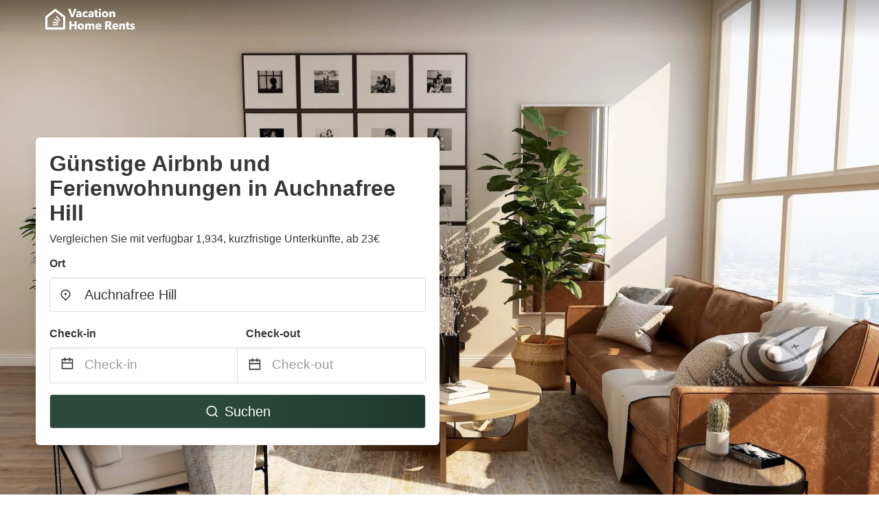

--- FILE ---
content_type: text/html
request_url: https://www.vacationhomerents.de/auchnafree-united-kingdom
body_size: 53220
content:
<!DOCTYPE html><html lang="de"><head><script async="" src="https://www.googletagmanager.com/gtag/js?id=G-4JXLWREND0"></script><script>window.dataLayer = window.dataLayer || [];
                function gtag(){dataLayer.push(arguments);}
                gtag('js', new Date());

                gtag('config', 'G-4JXLWREND0');</script><script src="https://maps.googleapis.com/maps/api/js?key=AIzaSyAD-rt32IB-t_o0WtLP4rabfseWUtTHBAE&amp;libraries=places"></script><meta charSet="utf-8"/><meta name="viewport" content="width=device-width, initial-scale=1.0"/><title>Günstige Airbnb und Ferienwohnungen in Auchnafree Hill ab 23€ | VacationHomeRents</title><meta name="title" content="Günstige Airbnb und Ferienwohnungen in Auchnafree Hill ab 23€ | VacationHomeRents"/><meta name="description" content="Ab 23€/Nacht - Vergleichen Sie 1,934 Urlaub Kleines Landhaus im Bereich Auchnafree Hill! Finden Sie ganz einfach die besten günstigen Angebote und sparen Sie mit VacationHomeRents bis zu 70%."/><link rel="canonical" href="https://www.vacationhomerents.de/auchnafree-united-kingdom"/><link rel="icon" type="image/x-icon" href="https://vhr-public.s3.us-west-2.amazonaws.com/logos/shared/vhr-favicon/favicon.ico"/><link rel="icon" type="image/png" href="https://vhr-public.s3.us-west-2.amazonaws.com/logos/shared/vhr-favicon/favicon-32x32.png" sizes="32x32"/><link rel="icon" type="image/png" href="https://vhr-public.s3.us-west-2.amazonaws.com/logos/shared/vhr-favicon/favicon-16x16.png" sizes="16x16"/><meta property="og:title" content="Günstige Airbnb und Ferienwohnungen in Auchnafree Hill ab 23€ | VacationHomeRents"/><meta property="og:description" content="Ab 23€/Nacht - Vergleichen Sie 1,934 Urlaub Kleines Landhaus im Bereich Auchnafree Hill! Finden Sie ganz einfach die besten günstigen Angebote und sparen Sie mit VacationHomeRents bis zu 70%."/><meta name="agd-partner-manual-verification"/><link rel="alternate" hreflang="es-ES" href="https://www.vacationhomerents.es/auchnafree-united-kingdom"/><link rel="alternate" hreflang="en-GB" href="https://www.holidayhomerentals.uk/auchnafree-united-kingdom"/><link rel="alternate" hreflang="de-DE" href="https://www.vacationhomerents.de/auchnafree-united-kingdom"/><meta name="next-head-count" content="18"/><link rel="preload" href="/_next/static/css/09b51551a1dee98fd52f.css" as="style"/><link rel="stylesheet" href="/_next/static/css/09b51551a1dee98fd52f.css"/><link rel="preload" href="/_next/static/css/227c9a51a75243bddfbd.css" as="style"/><link rel="stylesheet" href="/_next/static/css/227c9a51a75243bddfbd.css"/><link rel="preload" href="/_next/static/chunks/main-d4df3cd2b38c1db3cb56.js" as="script"/><link rel="preload" href="/_next/static/chunks/webpack-9537b8e98fdcfb236c85.js" as="script"/><link rel="preload" href="/_next/static/chunks/framework.b253b3073c52263d0437.js" as="script"/><link rel="preload" href="/_next/static/chunks/36e48897.86997c975d91371e6ba3.js" as="script"/><link rel="preload" href="/_next/static/chunks/commons.88ae839944f595391cb8.js" as="script"/><link rel="preload" href="/_next/static/chunks/pages/_app-92f1e874d1d9e73dde82.js" as="script"/><link rel="preload" href="/_next/static/chunks/62cf2826.4db01173ba49bdcd0676.js" as="script"/><link rel="preload" href="/_next/static/chunks/a29ae703.1f4aba1e12321f56e7f1.js" as="script"/><link rel="preload" href="/_next/static/chunks/4c744e84.660f35cf0e2177f61648.js" as="script"/><link rel="preload" href="/_next/static/chunks/c8eae200.8e6749ae539e1e2c5ab1.js" as="script"/><link rel="preload" href="/_next/static/chunks/fe31f82c.1d4d7c27e449e33f54b1.js" as="script"/><link rel="preload" href="/_next/static/chunks/29107295.ae8513df729d18f6a62a.js" as="script"/><link rel="preload" href="/_next/static/chunks/pages/%5Bmc-slug%5D-6a22dbc855f253f9c63e.js" as="script"/></head><body><div id="__next"><section class="hero is-medium is-bold" style="background-image:url(https://vhr-public.s3.us-west-2.amazonaws.com/images/landings/image_placeholder_29.jpeg);background-size:cover;background-position:center"><div class="hero-head"><nav class="navbar-gradient-background navbar"><div class="container"><div class="navbar-brand"><a class="navbar-item navbar-logo" href="/"><img src="https://vhr-public.s3.us-west-2.amazonaws.com/logos/germany/germany_text_white.png" alt="Logo"/></a></div></div></nav></div><div class="hero-body"><div class="container"><div class="row"><div class="columns"><div class="column is-half-desktop is-two-third-tablet is-fullwidth-mobile px-0"><div class="box search-box"><h1 class="title has-text-dark pb-0 mb-2">Günstige Airbnb und Ferienwohnungen in Auchnafree Hill</h1><p class="has-text-dark">Vergleichen Sie mit verfügbar 1,934, kurzfristige Unterkünfte, ab 23€</p><div class="section py-1 pt-3 px-0"><div class="row pb-2"><div class="field"><label class="label">Ort</label><div class="control has-icons-left"><div style="position:relative"><input type="text" autoComplete="off" role="combobox" aria-autocomplete="list" aria-expanded="false" placeholder="Wo soll es hingehen?" class="input is-medium" value="Auchnafree Hill"/><div class="autocomplete-dropdown-container rounded-corner" style="position:absolute;top:110%;left:0;width:100%;z-index:999;box-shadow:0px 6px 16px rgba(0, 0, 0, 0.12)"></div></div><span class="icon is-left has-text-dark map-icon-vertical-center"><svg stroke="currentColor" fill="currentColor" stroke-width="0" viewBox="0 0 24 24" height="1em" width="1em" xmlns="http://www.w3.org/2000/svg"><g><path fill="none" d="M0 0h24v24H0z"></path><path d="M12 23.728l-6.364-6.364a9 9 0 1 1 12.728 0L12 23.728zm4.95-7.778a7 7 0 1 0-9.9 0L12 20.9l4.95-4.95zM12 13a2 2 0 1 1 0-4 2 2 0 0 1 0 4z"></path></g></svg></span></div></div></div><div class="row pb-0"><div class="columns py-0 my-0 is-mobile"><div class="column is-half pb-2"><div class="field"><label class="label">Check-in</label></div></div><div class="column is-half pb-2"><div class="field"><label class="label">Check-out</label></div></div></div><div class="is-hidden-tablet"></div><div class="is-hidden-mobile"></div><div class="columns py-0 my-0"><div class="column is-full py-0 my-0 mc"><div class="DateRangePicker DateRangePicker_1"><div><div class="DateRangePickerInput DateRangePickerInput_1 DateRangePickerInput__withBorder DateRangePickerInput__withBorder_2"><button class="DateRangePickerInput_calendarIcon DateRangePickerInput_calendarIcon_1" type="button" aria-label="Interact with the calendar and add the check-in date for your trip."><svg stroke="currentColor" fill="currentColor" stroke-width="0" viewBox="0 0 24 24" class="has-text-dark calendar-icon" height="1em" width="1em" xmlns="http://www.w3.org/2000/svg"><g><path fill="none" d="M0 0h24v24H0z"></path><path d="M17 3h4a1 1 0 0 1 1 1v16a1 1 0 0 1-1 1H3a1 1 0 0 1-1-1V4a1 1 0 0 1 1-1h4V1h2v2h6V1h2v2zm-2 2H9v2H7V5H4v4h16V5h-3v2h-2V5zm5 6H4v8h16v-8z"></path></g></svg></button><div class="DateInput DateInput_1"><input type="text" class="DateInput_input DateInput_input_1" aria-label="Check-in" id="startDate" name="startDate" value="" placeholder="Check-in" autoComplete="off" aria-describedby="DateInput__screen-reader-message-startDate"/><p class="DateInput_screenReaderMessage DateInput_screenReaderMessage_1" id="DateInput__screen-reader-message-startDate">Navigate forward to interact with the calendar and select a date. Press the question mark key to get the keyboard shortcuts for changing dates.</p></div><div class="DateRangePickerInput_arrow DateRangePickerInput_arrow_1" aria-hidden="true" role="presentation"><svg stroke="currentColor" fill="currentColor" stroke-width="0" viewBox="0 0 24 24" class="has-text-dark calendar-icon-adjustment" height="1em" width="1em" xmlns="http://www.w3.org/2000/svg"><g><path fill="none" d="M0 0h24v24H0z"></path><path d="M17 3h4a1 1 0 0 1 1 1v16a1 1 0 0 1-1 1H3a1 1 0 0 1-1-1V4a1 1 0 0 1 1-1h4V1h2v2h6V1h2v2zm-2 2H9v2H7V5H4v4h16V5h-3v2h-2V5zm5 6H4v8h16v-8z"></path></g></svg></div><div class="DateInput DateInput_1"><input type="text" class="DateInput_input DateInput_input_1" aria-label="Check-out" id="endDate" name="endDate" value="" placeholder="Check-out" autoComplete="off" aria-describedby="DateInput__screen-reader-message-endDate"/><p class="DateInput_screenReaderMessage DateInput_screenReaderMessage_1" id="DateInput__screen-reader-message-endDate">Navigate backward to interact with the calendar and select a date. Press the question mark key to get the keyboard shortcuts for changing dates.</p></div></div></div></div></div></div></div><div class="row mt-4"><button class="button is-medium is-fullwidth mc-search-button has-text-white"><svg stroke="currentColor" fill="currentColor" stroke-width="0" viewBox="0 0 24 24" class="mr-2" height="1em" width="1em" xmlns="http://www.w3.org/2000/svg"><g><path fill="none" d="M0 0h24v24H0z"></path><path d="M18.031 16.617l4.283 4.282-1.415 1.415-4.282-4.283A8.96 8.96 0 0 1 11 20c-4.968 0-9-4.032-9-9s4.032-9 9-9 9 4.032 9 9a8.96 8.96 0 0 1-1.969 5.617zm-2.006-.742A6.977 6.977 0 0 0 18 11c0-3.868-3.133-7-7-7-3.868 0-7 3.132-7 7 0 3.867 3.132 7 7 7a6.977 6.977 0 0 0 4.875-1.975l.15-.15z"></path></g></svg>Suchen</button></div></div></div></div></div></div></div></div><div class="hero-foot"><nav class="tabs is-fullwidth"><div class="container"><ul><li class="is-active mc-hero-tab-active"><a><span class="has-text-theme-color" href="#">Spezielle Angebote</span></a></li><li><a class="mc-hero-tab" href="#map"><span class="has-text-white">Karte</span></a></li><li><a class="mc-hero-tab" href="#amenities"><span class="has-text-white">Ausstattung</span></a></li><li><a class="mc-hero-tab" href="#price-distribution"><span class="has-text-white">Preisklasse</span></a></li><li><a class="mc-hero-tab" href="#faqs"><span class="has-text-white">Reisehandbuch &amp; FAQ</span></a></li></ul></div></nav></div></section><section class="section mb-0 pb-0"><div class="container"><h2 class="title">Wählen Sie die perfekte Unterkunft</h2><div style="display:flex;flex-direction:row;align-items:center;overflow-x:auto;overflow-y:hidden"><div style="border-right:solid 1px #DEDEDE;margin-right:16px"><div><div class="has-text-dark has-text-weight-semibold mb-2 is-size-6">PREIS PRO NACHT</div><div style="display:flex;flex-direction:row"><a href="search?lat=56.4545731&amp;lon=-3.9349001&amp;page=1&amp;filters=%7B%22minPrice%22%3A0%2C%22maxPrice%22%3A100%7D" rel="nofollow noopener noreferrer"><div style="width:auto;white-space:nowrap;border-style:solid;border-width:1px;background-color:rgba(43, 74, 60, 1);color:white;min-width:80px;text-align:center" class="card py-2 px-4 mr-4 rounded-corner"><svg stroke="currentColor" fill="currentColor" stroke-width="0" viewBox="0 0 24 24" style="color:white;position:relative;top:2px" class="mr-2" height="1em" width="1em" xmlns="http://www.w3.org/2000/svg"><g><path fill="none" d="M0 0h24v24H0z"></path><path d="M18.031 16.617l4.283 4.282-1.415 1.415-4.282-4.283A8.96 8.96 0 0 1 11 20c-4.968 0-9-4.032-9-9s4.032-9 9-9 9 4.032 9 9a8.96 8.96 0 0 1-1.969 5.617zm-2.006-.742A6.977 6.977 0 0 0 18 11c0-3.868-3.133-7-7-7-3.868 0-7 3.132-7 7 0 3.867 3.132 7 7 7a6.977 6.977 0 0 0 4.875-1.975l.15-.15z"></path></g></svg>Bis 100 €</div></a><a href="search?lat=56.4545731&amp;lon=-3.9349001&amp;page=1&amp;filters=%7B%22minPrice%22%3A100%2C%22maxPrice%22%3A199%7D" rel="nofollow noopener noreferrer"><div style="width:auto;white-space:nowrap;border-style:solid;border-width:1px;background-color:rgba(43, 74, 60, 1);color:white;min-width:80px;text-align:center" class="card py-2 px-4 mr-4 rounded-corner"><svg stroke="currentColor" fill="currentColor" stroke-width="0" viewBox="0 0 24 24" style="color:white;position:relative;top:2px" class="mr-2" height="1em" width="1em" xmlns="http://www.w3.org/2000/svg"><g><path fill="none" d="M0 0h24v24H0z"></path><path d="M18.031 16.617l4.283 4.282-1.415 1.415-4.282-4.283A8.96 8.96 0 0 1 11 20c-4.968 0-9-4.032-9-9s4.032-9 9-9 9 4.032 9 9a8.96 8.96 0 0 1-1.969 5.617zm-2.006-.742A6.977 6.977 0 0 0 18 11c0-3.868-3.133-7-7-7-3.868 0-7 3.132-7 7 0 3.867 3.132 7 7 7a6.977 6.977 0 0 0 4.875-1.975l.15-.15z"></path></g></svg>100 € - 199 €</div></a><a href="search?lat=56.4545731&amp;lon=-3.9349001&amp;page=1&amp;filters=%7B%22minPrice%22%3A200%7D" rel="nofollow noopener noreferrer"><div style="width:auto;white-space:nowrap;border-style:solid;border-width:1px;background-color:rgba(43, 74, 60, 1);color:white;min-width:80px;text-align:center" class="card py-2 px-4 mr-4 rounded-corner"><svg stroke="currentColor" fill="currentColor" stroke-width="0" viewBox="0 0 24 24" style="color:white;position:relative;top:2px" class="mr-2" height="1em" width="1em" xmlns="http://www.w3.org/2000/svg"><g><path fill="none" d="M0 0h24v24H0z"></path><path d="M18.031 16.617l4.283 4.282-1.415 1.415-4.282-4.283A8.96 8.96 0 0 1 11 20c-4.968 0-9-4.032-9-9s4.032-9 9-9 9 4.032 9 9a8.96 8.96 0 0 1-1.969 5.617zm-2.006-.742A6.977 6.977 0 0 0 18 11c0-3.868-3.133-7-7-7-3.868 0-7 3.132-7 7 0 3.867 3.132 7 7 7a6.977 6.977 0 0 0 4.875-1.975l.15-.15z"></path></g></svg>Ab 200 €</div></a></div></div></div><div style="border-right:solid 1px #DEDEDE;margin-right:16px"><div><div class="has-text-dark has-text-weight-semibold mb-2 is-size-6">UNTERKUNFTSART</div><div style="display:flex;flex-direction:row"><a href="search?lat=56.4545731&amp;lon=-3.9349001&amp;page=1&amp;filters=%7B%22propertyType%22%3A%5B%22kleines%20landhaus%22%5D%7D" rel="nofollow noopener noreferrer"><div style="width:auto;white-space:nowrap;border-style:solid;border-width:1px;background-color:rgba(43, 74, 60, 1);color:white;min-width:80px;text-align:center" class="card py-2 px-4 mr-4 rounded-corner"><svg stroke="currentColor" fill="currentColor" stroke-width="0" viewBox="0 0 24 24" style="color:white;position:relative;top:2px" class="mr-2" height="1em" width="1em" xmlns="http://www.w3.org/2000/svg"><g><path fill="none" d="M0 0h24v24H0z"></path><path d="M18.031 16.617l4.283 4.282-1.415 1.415-4.282-4.283A8.96 8.96 0 0 1 11 20c-4.968 0-9-4.032-9-9s4.032-9 9-9 9 4.032 9 9a8.96 8.96 0 0 1-1.969 5.617zm-2.006-.742A6.977 6.977 0 0 0 18 11c0-3.868-3.133-7-7-7-3.868 0-7 3.132-7 7 0 3.867 3.132 7 7 7a6.977 6.977 0 0 0 4.875-1.975l.15-.15z"></path></g></svg>Kleines landhaus</div></a><a href="search?lat=56.4545731&amp;lon=-3.9349001&amp;page=1&amp;filters=%7B%22propertyType%22%3A%5B%22ferienhaus%22%5D%7D" rel="nofollow noopener noreferrer"><div style="width:auto;white-space:nowrap;border-style:solid;border-width:1px;background-color:rgba(43, 74, 60, 1);color:white;min-width:80px;text-align:center" class="card py-2 px-4 mr-4 rounded-corner"><svg stroke="currentColor" fill="currentColor" stroke-width="0" viewBox="0 0 24 24" style="color:white;position:relative;top:2px" class="mr-2" height="1em" width="1em" xmlns="http://www.w3.org/2000/svg"><g><path fill="none" d="M0 0h24v24H0z"></path><path d="M18.031 16.617l4.283 4.282-1.415 1.415-4.282-4.283A8.96 8.96 0 0 1 11 20c-4.968 0-9-4.032-9-9s4.032-9 9-9 9 4.032 9 9a8.96 8.96 0 0 1-1.969 5.617zm-2.006-.742A6.977 6.977 0 0 0 18 11c0-3.868-3.133-7-7-7-3.868 0-7 3.132-7 7 0 3.867 3.132 7 7 7a6.977 6.977 0 0 0 4.875-1.975l.15-.15z"></path></g></svg>Ferienhaus</div></a><a href="search?lat=56.4545731&amp;lon=-3.9349001&amp;page=1&amp;filters=%7B%22propertyType%22%3A%5B%22ferienwohnung%22%5D%7D" rel="nofollow noopener noreferrer"><div style="width:auto;white-space:nowrap;border-style:solid;border-width:1px;background-color:rgba(43, 74, 60, 1);color:white;min-width:80px;text-align:center" class="card py-2 px-4 mr-4 rounded-corner"><svg stroke="currentColor" fill="currentColor" stroke-width="0" viewBox="0 0 24 24" style="color:white;position:relative;top:2px" class="mr-2" height="1em" width="1em" xmlns="http://www.w3.org/2000/svg"><g><path fill="none" d="M0 0h24v24H0z"></path><path d="M18.031 16.617l4.283 4.282-1.415 1.415-4.282-4.283A8.96 8.96 0 0 1 11 20c-4.968 0-9-4.032-9-9s4.032-9 9-9 9 4.032 9 9a8.96 8.96 0 0 1-1.969 5.617zm-2.006-.742A6.977 6.977 0 0 0 18 11c0-3.868-3.133-7-7-7-3.868 0-7 3.132-7 7 0 3.867 3.132 7 7 7a6.977 6.977 0 0 0 4.875-1.975l.15-.15z"></path></g></svg>Ferienwohnung</div></a></div></div></div><div><div><div class="has-text-dark has-text-weight-semibold mb-2 is-size-6">BEWERTUNG</div><div style="display:flex;flex-direction:row"><a href="search?lat=56.4545731&amp;lon=-3.9349001&amp;page=1&amp;filters=%7B%22minRating%22%3A4.5%7D" rel="nofollow noopener noreferrer"><div style="width:auto;white-space:nowrap;border-style:solid;border-width:1px;background-color:rgba(43, 74, 60, 1);color:white;min-width:80px;text-align:center" class="card py-2 px-4 mr-4 rounded-corner"><svg stroke="currentColor" fill="currentColor" stroke-width="0" viewBox="0 0 24 24" style="color:white;position:relative;top:2px" class="mr-2" height="1em" width="1em" xmlns="http://www.w3.org/2000/svg"><g><path fill="none" d="M0 0h24v24H0z"></path><path d="M18.031 16.617l4.283 4.282-1.415 1.415-4.282-4.283A8.96 8.96 0 0 1 11 20c-4.968 0-9-4.032-9-9s4.032-9 9-9 9 4.032 9 9a8.96 8.96 0 0 1-1.969 5.617zm-2.006-.742A6.977 6.977 0 0 0 18 11c0-3.868-3.133-7-7-7-3.868 0-7 3.132-7 7 0 3.867 3.132 7 7 7a6.977 6.977 0 0 0 4.875-1.975l.15-.15z"></path></g></svg>Großartig: 4.5+</div></a><a href="search?lat=56.4545731&amp;lon=-3.9349001&amp;page=1&amp;filters=%7B%22minRating%22%3A4%7D" rel="nofollow noopener noreferrer"><div style="width:auto;white-space:nowrap;border-style:solid;border-width:1px;background-color:rgba(43, 74, 60, 1);color:white;min-width:80px;text-align:center" class="card py-2 px-4 mr-4 rounded-corner"><svg stroke="currentColor" fill="currentColor" stroke-width="0" viewBox="0 0 24 24" style="color:white;position:relative;top:2px" class="mr-2" height="1em" width="1em" xmlns="http://www.w3.org/2000/svg"><g><path fill="none" d="M0 0h24v24H0z"></path><path d="M18.031 16.617l4.283 4.282-1.415 1.415-4.282-4.283A8.96 8.96 0 0 1 11 20c-4.968 0-9-4.032-9-9s4.032-9 9-9 9 4.032 9 9a8.96 8.96 0 0 1-1.969 5.617zm-2.006-.742A6.977 6.977 0 0 0 18 11c0-3.868-3.133-7-7-7-3.868 0-7 3.132-7 7 0 3.867 3.132 7 7 7a6.977 6.977 0 0 0 4.875-1.975l.15-.15z"></path></g></svg>Sehr gut: 4+</div></a><a href="search?lat=56.4545731&amp;lon=-3.9349001&amp;page=1&amp;filters=%7B%22minRating%22%3A3.5%7D" rel="nofollow noopener noreferrer"><div style="width:auto;white-space:nowrap;border-style:solid;border-width:1px;background-color:rgba(43, 74, 60, 1);color:white;min-width:80px;text-align:center" class="card py-2 px-4 mr-4 rounded-corner"><svg stroke="currentColor" fill="currentColor" stroke-width="0" viewBox="0 0 24 24" style="color:white;position:relative;top:2px" class="mr-2" height="1em" width="1em" xmlns="http://www.w3.org/2000/svg"><g><path fill="none" d="M0 0h24v24H0z"></path><path d="M18.031 16.617l4.283 4.282-1.415 1.415-4.282-4.283A8.96 8.96 0 0 1 11 20c-4.968 0-9-4.032-9-9s4.032-9 9-9 9 4.032 9 9a8.96 8.96 0 0 1-1.969 5.617zm-2.006-.742A6.977 6.977 0 0 0 18 11c0-3.868-3.133-7-7-7-3.868 0-7 3.132-7 7 0 3.867 3.132 7 7 7a6.977 6.977 0 0 0 4.875-1.975l.15-.15z"></path></g></svg>Gut: 3.5+</div></a></div></div></div></div></div></section><section class="section"><div class="container"><div style="display:flex;flex-direction:row;align-items:center;justify-content:flex-start;margin-bottom:8px"><span style="padding-right:8px;color:#FFC039;font-size:18px"><svg stroke="currentColor" fill="currentColor" stroke-width="0" viewBox="0 0 320 512" height="1em" width="1em" xmlns="http://www.w3.org/2000/svg"><path d="M296 160H180.6l42.6-129.8C227.2 15 215.7 0 200 0H56C44 0 33.8 8.9 32.2 20.8l-32 240C-1.7 275.2 9.5 288 24 288h118.7L96.6 482.5c-3.6 15.2 8 29.5 23.3 29.5 8.4 0 16.4-4.4 20.8-12l176-304c9.3-15.9-2.2-36-20.7-36z"></path></svg></span><h3 class="subtitle has-text-theme-color">Sparen Sie bis zu 78%</h3></div><h2 class="title">Die besten Airbnb-Angebote in Auchnafree Hill</h2><div class="columns is-multiline"><div class="column is-one-quarter-widescreen is-one-third-desktop is-half-tablet"><div style="height:100%;display:flex;flex-direction:column;cursor:pointer" class="property-call-for-action-highlighter"><figure class="image has-ratio is-3by2" style="position:relative"><img class="rounded-corner image-fit image-background" src="https://cf.bstatic.com/images/hotel/max1024x768/262/262537153.jpg" alt="Kynachan 5 Kenmore Street" loading="lazy"/><div style="position:absolute;bottom:4px;left:4px;border-radius:4px;background-color:rgba(255, 255, 255, 0.85);padding:4px 8px;display:flex;flex-direction:row;align-items:center;justify-content:center;font-size:14px" class="has-text-dark is-hidden"><svg stroke="currentColor" fill="currentColor" stroke-width="0" viewBox="0 0 320 512" class="mr-1" height="1em" width="1em" xmlns="http://www.w3.org/2000/svg"><path d="M296 160H180.6l42.6-129.8C227.2 15 215.7 0 200 0H56C44 0 33.8 8.9 32.2 20.8l-32 240C-1.7 275.2 9.5 288 24 288h118.7L96.6 482.5c-3.6 15.2 8 29.5 23.3 29.5 8.4 0 16.4-4.4 20.8-12l176-304c9.3-15.9-2.2-36-20.7-36z"></path></svg></div></figure><div style="padding-top:8px;flex:1;display:flex;flex-direction:column;justify-content:space-between"><div><span style="font-size:14px;line-height:16pt;vertical-align:center;margin-bottom:4px" class="has-text-dark mr-1"><svg stroke="currentColor" fill="currentColor" stroke-width="0" viewBox="0 0 576 512" style="color:rgba(255, 55, 91, 1);position:relative;top:1px;margin-right:4px" height="1em" width="1em" xmlns="http://www.w3.org/2000/svg"><path d="M259.3 17.8L194 150.2 47.9 171.5c-26.2 3.8-36.7 36.1-17.7 54.6l105.7 103-25 145.5c-4.5 26.3 23.2 46 46.4 33.7L288 439.6l130.7 68.7c23.2 12.2 50.9-7.4 46.4-33.7l-25-145.5 105.7-103c19-18.5 8.5-50.8-17.7-54.6L382 150.2 316.7 17.8c-11.7-23.6-45.6-23.9-57.4 0z"></path></svg>4.5<!-- --> (<!-- -->74<!-- --> <!-- -->Bewertungen<!-- -->)</span><div style="font-size:16px" class="has-text-dark">Kynachan 5 Kenmore Street</div><div style="font-size:14px;line-height:16pt" class="has-text-grey">Hotel</div></div><div style="margin-top:4px;font-size:16px;display:flex;flex-direction:row;align-items:flex-end;justify-content:space-between" class="has-text-dark"><div><div></div><div><b>40€</b> <!-- -->/Nacht</div></div><img src="https://firebasestorage.googleapis.com/v0/b/vacationhomerents-stage.appspot.com/o/MC%2FBooking.svg?alt=media&amp;token=b5174eeb-bf35-4740-b7eb-29d7b16b4503" style="height:16px;max-width:72px;object-fit:contain"/></div></div><div style="margin-top:8px;margin-bottom:8px" class="property-call-for-action-button">Zum Angebot</div></div></div><div class="column is-one-quarter-widescreen is-one-third-desktop is-half-tablet"><div style="height:100%;display:flex;flex-direction:column;cursor:pointer" class="property-call-for-action-highlighter"><figure class="image has-ratio is-3by2" style="position:relative"><img class="rounded-corner image-fit image-background" src="https://cf.bstatic.com/images/hotel/max1024x768/124/124664518.jpg" alt="Fendoch Guest House" loading="lazy"/><div style="position:absolute;bottom:4px;left:4px;border-radius:4px;background-color:rgba(255, 255, 255, 0.85);padding:4px 8px;display:flex;flex-direction:row;align-items:center;justify-content:center;font-size:14px" class="has-text-dark is-hidden"><svg stroke="currentColor" fill="currentColor" stroke-width="0" viewBox="0 0 320 512" class="mr-1" height="1em" width="1em" xmlns="http://www.w3.org/2000/svg"><path d="M296 160H180.6l42.6-129.8C227.2 15 215.7 0 200 0H56C44 0 33.8 8.9 32.2 20.8l-32 240C-1.7 275.2 9.5 288 24 288h118.7L96.6 482.5c-3.6 15.2 8 29.5 23.3 29.5 8.4 0 16.4-4.4 20.8-12l176-304c9.3-15.9-2.2-36-20.7-36z"></path></svg></div></figure><div style="padding-top:8px;flex:1;display:flex;flex-direction:column;justify-content:space-between"><div><span style="font-size:14px;line-height:16pt;vertical-align:center;margin-bottom:4px" class="has-text-dark mr-1"><svg stroke="currentColor" fill="currentColor" stroke-width="0" viewBox="0 0 576 512" style="color:rgba(255, 55, 91, 1);position:relative;top:1px;margin-right:4px" height="1em" width="1em" xmlns="http://www.w3.org/2000/svg"><path d="M259.3 17.8L194 150.2 47.9 171.5c-26.2 3.8-36.7 36.1-17.7 54.6l105.7 103-25 145.5c-4.5 26.3 23.2 46 46.4 33.7L288 439.6l130.7 68.7c23.2 12.2 50.9-7.4 46.4-33.7l-25-145.5 105.7-103c19-18.5 8.5-50.8-17.7-54.6L382 150.2 316.7 17.8c-11.7-23.6-45.6-23.9-57.4 0z"></path></svg>4.7<!-- --> (<!-- -->60<!-- --> <!-- -->Bewertungen<!-- -->)</span><div style="font-size:16px" class="has-text-dark">Fendoch Guest House</div><div style="font-size:14px;line-height:16pt" class="has-text-grey">Hotel</div></div><div style="margin-top:4px;font-size:16px;display:flex;flex-direction:row;align-items:flex-end;justify-content:space-between" class="has-text-dark"><div><div></div><div><b>40€</b> <!-- -->/Nacht</div></div><img src="https://firebasestorage.googleapis.com/v0/b/vacationhomerents-stage.appspot.com/o/MC%2FBooking.svg?alt=media&amp;token=b5174eeb-bf35-4740-b7eb-29d7b16b4503" style="height:16px;max-width:72px;object-fit:contain"/></div></div><div style="margin-top:8px;margin-bottom:8px" class="property-call-for-action-button">Zum Angebot</div></div></div><div class="column is-one-quarter-widescreen is-one-third-desktop is-half-tablet"><div style="height:100%;display:flex;flex-direction:column;cursor:pointer" class="property-call-for-action-highlighter"><figure class="image has-ratio is-3by2" style="position:relative"><img class="rounded-corner image-fit image-background" src="https://odis.homeaway.com/odis/listing/44d5b58f-c430-4c17-b79e-c4c7035efebf.c6.jpg" alt="Braidhaugh Wigwams (Standard) Schlafen bis zu 4 Personen, 2 Erwachsene sind inklusive" loading="lazy"/><div style="position:absolute;bottom:4px;left:4px;border-radius:4px;background-color:rgba(255, 255, 255, 0.85);padding:4px 8px;display:flex;flex-direction:row;align-items:center;justify-content:center;font-size:14px" class="has-text-dark is-hidden"><svg stroke="currentColor" fill="currentColor" stroke-width="0" viewBox="0 0 320 512" class="mr-1" height="1em" width="1em" xmlns="http://www.w3.org/2000/svg"><path d="M296 160H180.6l42.6-129.8C227.2 15 215.7 0 200 0H56C44 0 33.8 8.9 32.2 20.8l-32 240C-1.7 275.2 9.5 288 24 288h118.7L96.6 482.5c-3.6 15.2 8 29.5 23.3 29.5 8.4 0 16.4-4.4 20.8-12l176-304c9.3-15.9-2.2-36-20.7-36z"></path></svg></div></figure><div style="padding-top:8px;flex:1;display:flex;flex-direction:column;justify-content:space-between"><div><span style="font-size:14px;line-height:16pt;vertical-align:center;margin-bottom:4px" class="has-text-dark mr-1"><svg stroke="currentColor" fill="currentColor" stroke-width="0" viewBox="0 0 576 512" style="color:rgba(255, 55, 91, 1);position:relative;top:1px;margin-right:4px" height="1em" width="1em" xmlns="http://www.w3.org/2000/svg"><path d="M259.3 17.8L194 150.2 47.9 171.5c-26.2 3.8-36.7 36.1-17.7 54.6l105.7 103-25 145.5c-4.5 26.3 23.2 46 46.4 33.7L288 439.6l130.7 68.7c23.2 12.2 50.9-7.4 46.4-33.7l-25-145.5 105.7-103c19-18.5 8.5-50.8-17.7-54.6L382 150.2 316.7 17.8c-11.7-23.6-45.6-23.9-57.4 0z"></path></svg>4.0<!-- --> (<!-- -->1<!-- --> <!-- -->Bewertung<!-- -->)</span><div style="font-size:16px" class="has-text-dark">Braidhaugh Wigwams (Standard) Schlafen bis zu 4 Personen, 2 Erwachsene sind inklusive</div><div style="font-size:14px;line-height:16pt" class="has-text-grey">kleines Landhaus · 4 Gäste · 1 Schlafzimmer</div></div><div style="margin-top:4px;font-size:16px;display:flex;flex-direction:row;align-items:flex-end;justify-content:space-between" class="has-text-dark"><div><div></div><div><b>41€</b> <!-- -->/Nacht<span class="has-text-dark is-size-6">*</span></div></div><img src="https://firebasestorage.googleapis.com/v0/b/vacationhomerents-stage.appspot.com/o/MC%2Ffewo-direkt.svg?alt=media&amp;token=b6a05ed9-8955-4e54-9544-d53f2a643a75" style="height:16px;max-width:72px;object-fit:contain"/></div></div><div style="margin-top:8px;margin-bottom:8px" class="property-call-for-action-button">Zum Angebot</div></div></div><div class="column is-one-quarter-widescreen is-one-third-desktop is-half-tablet"><div style="height:100%;display:flex;flex-direction:column;cursor:pointer" class="property-call-for-action-highlighter"><figure class="image has-ratio is-3by2" style="position:relative"><img class="rounded-corner image-fit image-background" src="https://media.vrbo.com/lodging/34000000/33580000/33577200/33577136/c39921ac.c6.jpg" alt="Ivy Cottage - Cottage zur Selbstverpflegung in Crieff, Perthshire - Wochenrabatt!" loading="lazy"/><div style="position:absolute;bottom:4px;left:4px;border-radius:4px;background-color:rgba(255, 255, 255, 0.85);padding:4px 8px;display:flex;flex-direction:row;align-items:center;justify-content:center;font-size:14px" class="has-text-dark is-hidden"><svg stroke="currentColor" fill="currentColor" stroke-width="0" viewBox="0 0 320 512" class="mr-1" height="1em" width="1em" xmlns="http://www.w3.org/2000/svg"><path d="M296 160H180.6l42.6-129.8C227.2 15 215.7 0 200 0H56C44 0 33.8 8.9 32.2 20.8l-32 240C-1.7 275.2 9.5 288 24 288h118.7L96.6 482.5c-3.6 15.2 8 29.5 23.3 29.5 8.4 0 16.4-4.4 20.8-12l176-304c9.3-15.9-2.2-36-20.7-36z"></path></svg></div></figure><div style="padding-top:8px;flex:1;display:flex;flex-direction:column;justify-content:space-between"><div><span style="font-size:14px;line-height:16pt;vertical-align:center;margin-bottom:4px" class="has-text-dark mr-1"><svg stroke="currentColor" fill="currentColor" stroke-width="0" viewBox="0 0 576 512" style="color:rgba(255, 55, 91, 1);position:relative;top:1px;margin-right:4px" height="1em" width="1em" xmlns="http://www.w3.org/2000/svg"><path d="M259.3 17.8L194 150.2 47.9 171.5c-26.2 3.8-36.7 36.1-17.7 54.6l105.7 103-25 145.5c-4.5 26.3 23.2 46 46.4 33.7L288 439.6l130.7 68.7c23.2 12.2 50.9-7.4 46.4-33.7l-25-145.5 105.7-103c19-18.5 8.5-50.8-17.7-54.6L382 150.2 316.7 17.8c-11.7-23.6-45.6-23.9-57.4 0z"></path></svg>4.6<!-- --> (<!-- -->38<!-- --> <!-- -->Bewertungen<!-- -->)</span><div style="font-size:16px" class="has-text-dark">Ivy Cottage - Cottage zur Selbstverpflegung in Crieff, Perthshire - Wochenrabatt!</div><div style="font-size:14px;line-height:16pt" class="has-text-grey">kleines Landhaus · 2 Gäste · 1 Schlafzimmer</div></div><div style="margin-top:4px;font-size:16px;display:flex;flex-direction:row;align-items:flex-end;justify-content:space-between" class="has-text-dark"><div><div></div><div><b>42€</b> <!-- -->/Nacht<span class="has-text-dark is-size-6">*</span></div></div><img src="https://firebasestorage.googleapis.com/v0/b/vacationhomerents-stage.appspot.com/o/MC%2Ffewo-direkt.svg?alt=media&amp;token=b6a05ed9-8955-4e54-9544-d53f2a643a75" style="height:16px;max-width:72px;object-fit:contain"/></div></div><div style="margin-top:8px;margin-bottom:8px" class="property-call-for-action-button">Zum Angebot</div></div></div><div class="column is-one-quarter-widescreen is-one-third-desktop is-half-tablet"><div style="height:100%;display:flex;flex-direction:column;cursor:pointer" class="property-call-for-action-highlighter"><figure class="image has-ratio is-3by2" style="position:relative"><img class="rounded-corner image-fit image-background" src="https://cf.bstatic.com/images/hotel/max1024x768/137/137285289.jpg" alt="Lilybank House" loading="lazy"/><div style="position:absolute;bottom:4px;left:4px;border-radius:4px;background-color:rgba(255, 255, 255, 0.85);padding:4px 8px;display:flex;flex-direction:row;align-items:center;justify-content:center;font-size:14px" class="has-text-dark is-hidden"><svg stroke="currentColor" fill="currentColor" stroke-width="0" viewBox="0 0 320 512" class="mr-1" height="1em" width="1em" xmlns="http://www.w3.org/2000/svg"><path d="M296 160H180.6l42.6-129.8C227.2 15 215.7 0 200 0H56C44 0 33.8 8.9 32.2 20.8l-32 240C-1.7 275.2 9.5 288 24 288h118.7L96.6 482.5c-3.6 15.2 8 29.5 23.3 29.5 8.4 0 16.4-4.4 20.8-12l176-304c9.3-15.9-2.2-36-20.7-36z"></path></svg></div></figure><div style="padding-top:8px;flex:1;display:flex;flex-direction:column;justify-content:space-between"><div><span style="font-size:14px;line-height:16pt;vertical-align:center;margin-bottom:4px" class="has-text-dark mr-1"><svg stroke="currentColor" fill="currentColor" stroke-width="0" viewBox="0 0 576 512" style="color:rgba(255, 55, 91, 1);position:relative;top:1px;margin-right:4px" height="1em" width="1em" xmlns="http://www.w3.org/2000/svg"><path d="M259.3 17.8L194 150.2 47.9 171.5c-26.2 3.8-36.7 36.1-17.7 54.6l105.7 103-25 145.5c-4.5 26.3 23.2 46 46.4 33.7L288 439.6l130.7 68.7c23.2 12.2 50.9-7.4 46.4-33.7l-25-145.5 105.7-103c19-18.5 8.5-50.8-17.7-54.6L382 150.2 316.7 17.8c-11.7-23.6-45.6-23.9-57.4 0z"></path></svg>4.8<!-- --> (<!-- -->105<!-- --> <!-- -->Bewertungen<!-- -->)</span><div style="font-size:16px" class="has-text-dark">Lilybank House</div><div style="font-size:14px;line-height:16pt" class="has-text-grey">Hotel</div></div><div style="margin-top:4px;font-size:16px;display:flex;flex-direction:row;align-items:flex-end;justify-content:space-between" class="has-text-dark"><div><div></div><div><b>43€</b> <!-- -->/Nacht</div></div><img src="https://firebasestorage.googleapis.com/v0/b/vacationhomerents-stage.appspot.com/o/MC%2FBooking.svg?alt=media&amp;token=b5174eeb-bf35-4740-b7eb-29d7b16b4503" style="height:16px;max-width:72px;object-fit:contain"/></div></div><div style="margin-top:8px;margin-bottom:8px" class="property-call-for-action-button">Zum Angebot</div></div></div><div class="column is-one-quarter-widescreen is-one-third-desktop is-half-tablet"><div style="height:100%;display:flex;flex-direction:column;cursor:pointer" class="property-call-for-action-highlighter"><figure class="image has-ratio is-3by2" style="position:relative"><img class="rounded-corner image-fit image-background" src="https://cf.bstatic.com/images/hotel/max1024x768/202/202169292.jpg" alt="McKays Hotel" loading="lazy"/><div style="position:absolute;bottom:4px;left:4px;border-radius:4px;background-color:rgba(255, 255, 255, 0.85);padding:4px 8px;display:flex;flex-direction:row;align-items:center;justify-content:center;font-size:14px" class="has-text-dark is-hidden"><svg stroke="currentColor" fill="currentColor" stroke-width="0" viewBox="0 0 320 512" class="mr-1" height="1em" width="1em" xmlns="http://www.w3.org/2000/svg"><path d="M296 160H180.6l42.6-129.8C227.2 15 215.7 0 200 0H56C44 0 33.8 8.9 32.2 20.8l-32 240C-1.7 275.2 9.5 288 24 288h118.7L96.6 482.5c-3.6 15.2 8 29.5 23.3 29.5 8.4 0 16.4-4.4 20.8-12l176-304c9.3-15.9-2.2-36-20.7-36z"></path></svg></div></figure><div style="padding-top:8px;flex:1;display:flex;flex-direction:column;justify-content:space-between"><div><span style="font-size:14px;line-height:16pt;vertical-align:center;margin-bottom:4px" class="has-text-dark mr-1"><svg stroke="currentColor" fill="currentColor" stroke-width="0" viewBox="0 0 576 512" style="color:rgba(255, 55, 91, 1);position:relative;top:1px;margin-right:4px" height="1em" width="1em" xmlns="http://www.w3.org/2000/svg"><path d="M259.3 17.8L194 150.2 47.9 171.5c-26.2 3.8-36.7 36.1-17.7 54.6l105.7 103-25 145.5c-4.5 26.3 23.2 46 46.4 33.7L288 439.6l130.7 68.7c23.2 12.2 50.9-7.4 46.4-33.7l-25-145.5 105.7-103c19-18.5 8.5-50.8-17.7-54.6L382 150.2 316.7 17.8c-11.7-23.6-45.6-23.9-57.4 0z"></path></svg>4.1<!-- --> (<!-- -->1195<!-- --> <!-- -->Bewertungen<!-- -->)</span><div style="font-size:16px" class="has-text-dark">McKays Hotel</div><div style="font-size:14px;line-height:16pt" class="has-text-grey">hotel</div></div><div style="margin-top:4px;font-size:16px;display:flex;flex-direction:row;align-items:flex-end;justify-content:space-between" class="has-text-dark"><div><div></div><div><b>45€</b> <!-- -->/Nacht</div></div><img src="https://firebasestorage.googleapis.com/v0/b/vacationhomerents-stage.appspot.com/o/MC%2FBooking.svg?alt=media&amp;token=b5174eeb-bf35-4740-b7eb-29d7b16b4503" style="height:16px;max-width:72px;object-fit:contain"/></div></div><div style="margin-top:8px;margin-bottom:8px" class="property-call-for-action-button">Zum Angebot</div></div></div><div class="column is-one-quarter-widescreen is-one-third-desktop is-half-tablet"><div style="height:100%;display:flex;flex-direction:column;cursor:pointer" class="property-call-for-action-highlighter"><figure class="image has-ratio is-3by2" style="position:relative"><img class="rounded-corner image-fit image-background" src="https://cf.bstatic.com/images/hotel/max1024x768/219/219410791.jpg" alt="The Dunning Hotel" loading="lazy"/><div style="position:absolute;bottom:4px;left:4px;border-radius:4px;background-color:rgba(255, 255, 255, 0.85);padding:4px 8px;display:flex;flex-direction:row;align-items:center;justify-content:center;font-size:14px" class="has-text-dark is-hidden"><svg stroke="currentColor" fill="currentColor" stroke-width="0" viewBox="0 0 320 512" class="mr-1" height="1em" width="1em" xmlns="http://www.w3.org/2000/svg"><path d="M296 160H180.6l42.6-129.8C227.2 15 215.7 0 200 0H56C44 0 33.8 8.9 32.2 20.8l-32 240C-1.7 275.2 9.5 288 24 288h118.7L96.6 482.5c-3.6 15.2 8 29.5 23.3 29.5 8.4 0 16.4-4.4 20.8-12l176-304c9.3-15.9-2.2-36-20.7-36z"></path></svg></div></figure><div style="padding-top:8px;flex:1;display:flex;flex-direction:column;justify-content:space-between"><div><span style="font-size:14px;line-height:16pt;vertical-align:center;margin-bottom:4px" class="has-text-dark mr-1"><svg stroke="currentColor" fill="currentColor" stroke-width="0" viewBox="0 0 576 512" style="color:rgba(255, 55, 91, 1);position:relative;top:1px;margin-right:4px" height="1em" width="1em" xmlns="http://www.w3.org/2000/svg"><path d="M259.3 17.8L194 150.2 47.9 171.5c-26.2 3.8-36.7 36.1-17.7 54.6l105.7 103-25 145.5c-4.5 26.3 23.2 46 46.4 33.7L288 439.6l130.7 68.7c23.2 12.2 50.9-7.4 46.4-33.7l-25-145.5 105.7-103c19-18.5 8.5-50.8-17.7-54.6L382 150.2 316.7 17.8c-11.7-23.6-45.6-23.9-57.4 0z"></path></svg>4.3<!-- --> (<!-- -->69<!-- --> <!-- -->Bewertungen<!-- -->)</span><div style="font-size:16px" class="has-text-dark">The Dunning Hotel</div><div style="font-size:14px;line-height:16pt" class="has-text-grey">hotel</div></div><div style="margin-top:4px;font-size:16px;display:flex;flex-direction:row;align-items:flex-end;justify-content:space-between" class="has-text-dark"><div><div></div><div><b>45€</b> <!-- -->/Nacht</div></div><img src="https://firebasestorage.googleapis.com/v0/b/vacationhomerents-stage.appspot.com/o/MC%2FBooking.svg?alt=media&amp;token=b5174eeb-bf35-4740-b7eb-29d7b16b4503" style="height:16px;max-width:72px;object-fit:contain"/></div></div><div style="margin-top:8px;margin-bottom:8px" class="property-call-for-action-button">Zum Angebot</div></div></div><div class="column is-one-quarter-widescreen is-one-third-desktop is-half-tablet"><div style="height:100%;display:flex;flex-direction:column;cursor:pointer" class="property-call-for-action-highlighter"><figure class="image has-ratio is-3by2" style="position:relative"><img class="rounded-corner image-fit image-background" src="https://cf.bstatic.com/images/hotel/max1024x768/163/163634363.jpg" alt="The Merryburn" loading="lazy"/><div style="position:absolute;bottom:4px;left:4px;border-radius:4px;background-color:rgba(255, 255, 255, 0.85);padding:4px 8px;display:flex;flex-direction:row;align-items:center;justify-content:center;font-size:14px" class="has-text-dark is-hidden"><svg stroke="currentColor" fill="currentColor" stroke-width="0" viewBox="0 0 320 512" class="mr-1" height="1em" width="1em" xmlns="http://www.w3.org/2000/svg"><path d="M296 160H180.6l42.6-129.8C227.2 15 215.7 0 200 0H56C44 0 33.8 8.9 32.2 20.8l-32 240C-1.7 275.2 9.5 288 24 288h118.7L96.6 482.5c-3.6 15.2 8 29.5 23.3 29.5 8.4 0 16.4-4.4 20.8-12l176-304c9.3-15.9-2.2-36-20.7-36z"></path></svg></div></figure><div style="padding-top:8px;flex:1;display:flex;flex-direction:column;justify-content:space-between"><div><span style="font-size:14px;line-height:16pt;vertical-align:center;margin-bottom:4px" class="has-text-dark mr-1"><svg stroke="currentColor" fill="currentColor" stroke-width="0" viewBox="0 0 576 512" style="color:rgba(255, 55, 91, 1);position:relative;top:1px;margin-right:4px" height="1em" width="1em" xmlns="http://www.w3.org/2000/svg"><path d="M259.3 17.8L194 150.2 47.9 171.5c-26.2 3.8-36.7 36.1-17.7 54.6l105.7 103-25 145.5c-4.5 26.3 23.2 46 46.4 33.7L288 439.6l130.7 68.7c23.2 12.2 50.9-7.4 46.4-33.7l-25-145.5 105.7-103c19-18.5 8.5-50.8-17.7-54.6L382 150.2 316.7 17.8c-11.7-23.6-45.6-23.9-57.4 0z"></path></svg>4.8<!-- --> (<!-- -->273<!-- --> <!-- -->Bewertungen<!-- -->)</span><div style="font-size:16px" class="has-text-dark">The Merryburn</div><div style="font-size:14px;line-height:16pt" class="has-text-grey">Hotel</div></div><div style="margin-top:4px;font-size:16px;display:flex;flex-direction:row;align-items:flex-end;justify-content:space-between" class="has-text-dark"><div><div></div><div><b>50€</b> <!-- -->/Nacht</div></div><img src="https://firebasestorage.googleapis.com/v0/b/vacationhomerents-stage.appspot.com/o/MC%2FBooking.svg?alt=media&amp;token=b5174eeb-bf35-4740-b7eb-29d7b16b4503" style="height:16px;max-width:72px;object-fit:contain"/></div></div><div style="margin-top:8px;margin-bottom:8px" class="property-call-for-action-button">Zum Angebot</div></div></div><div class="column is-one-quarter-widescreen is-one-third-desktop is-half-tablet"><div style="height:100%;display:flex;flex-direction:column;cursor:pointer" class="property-call-for-action-highlighter"><figure class="image has-ratio is-3by2" style="position:relative"><img class="rounded-corner image-fit image-background" src="https://cf.bstatic.com/images/hotel/max1024x768/191/19168986.jpg" alt="Station House" loading="lazy"/><div style="position:absolute;bottom:4px;left:4px;border-radius:4px;background-color:rgba(255, 255, 255, 0.85);padding:4px 8px;display:flex;flex-direction:row;align-items:center;justify-content:center;font-size:14px" class="has-text-dark is-hidden"><svg stroke="currentColor" fill="currentColor" stroke-width="0" viewBox="0 0 320 512" class="mr-1" height="1em" width="1em" xmlns="http://www.w3.org/2000/svg"><path d="M296 160H180.6l42.6-129.8C227.2 15 215.7 0 200 0H56C44 0 33.8 8.9 32.2 20.8l-32 240C-1.7 275.2 9.5 288 24 288h118.7L96.6 482.5c-3.6 15.2 8 29.5 23.3 29.5 8.4 0 16.4-4.4 20.8-12l176-304c9.3-15.9-2.2-36-20.7-36z"></path></svg></div></figure><div style="padding-top:8px;flex:1;display:flex;flex-direction:column;justify-content:space-between"><div><span style="font-size:14px;line-height:16pt;vertical-align:center;margin-bottom:4px" class="has-text-dark mr-1"><svg stroke="currentColor" fill="currentColor" stroke-width="0" viewBox="0 0 576 512" style="color:rgba(255, 55, 91, 1);position:relative;top:1px;margin-right:4px" height="1em" width="1em" xmlns="http://www.w3.org/2000/svg"><path d="M259.3 17.8L194 150.2 47.9 171.5c-26.2 3.8-36.7 36.1-17.7 54.6l105.7 103-25 145.5c-4.5 26.3 23.2 46 46.4 33.7L288 439.6l130.7 68.7c23.2 12.2 50.9-7.4 46.4-33.7l-25-145.5 105.7-103c19-18.5 8.5-50.8-17.7-54.6L382 150.2 316.7 17.8c-11.7-23.6-45.6-23.9-57.4 0z"></path></svg>4.8<!-- --> (<!-- -->388<!-- --> <!-- -->Bewertungen<!-- -->)</span><div style="font-size:16px" class="has-text-dark">Station House</div><div style="font-size:14px;line-height:16pt" class="has-text-grey">Hotel</div></div><div style="margin-top:4px;font-size:16px;display:flex;flex-direction:row;align-items:flex-end;justify-content:space-between" class="has-text-dark"><div><div></div><div><b>50€</b> <!-- -->/Nacht</div></div><img src="https://firebasestorage.googleapis.com/v0/b/vacationhomerents-stage.appspot.com/o/MC%2FBooking.svg?alt=media&amp;token=b5174eeb-bf35-4740-b7eb-29d7b16b4503" style="height:16px;max-width:72px;object-fit:contain"/></div></div><div style="margin-top:8px;margin-bottom:8px" class="property-call-for-action-button">Zum Angebot</div></div></div><div class="column is-one-quarter-widescreen is-one-third-desktop is-half-tablet"><a href="search?lat=56.4545731&amp;lon=-3.9349001&amp;page=1" rel="nofollow noopener noreferrer" target="_blank"><div class="image has-ratio is-3by2 rounded-corner card view-more-button-highlighter" style="border:2px solid rgba(43, 74, 60, 0.8);position:relative"><div style="top:0;left:0;right:0;bottom:0;position:absolute;display:flex;flex-direction:column;align-items:center;justify-content:center;color:rgba(43, 74, 60, 1);cursor:pointer"><div style="font-size:26px;padding-bottom:4px" class="view-more-button-text"><svg stroke="currentColor" fill="currentColor" stroke-width="0" viewBox="0 0 512 512" height="1em" width="1em" xmlns="http://www.w3.org/2000/svg"><path d="M505 442.7L405.3 343c-4.5-4.5-10.6-7-17-7H372c27.6-35.3 44-79.7 44-128C416 93.1 322.9 0 208 0S0 93.1 0 208s93.1 208 208 208c48.3 0 92.7-16.4 128-44v16.3c0 6.4 2.5 12.5 7 17l99.7 99.7c9.4 9.4 24.6 9.4 33.9 0l28.3-28.3c9.4-9.4 9.4-24.6.1-34zM208 336c-70.7 0-128-57.2-128-128 0-70.7 57.2-128 128-128 70.7 0 128 57.2 128 128 0 70.7-57.2 128-128 128z"></path></svg></div><div style="font-size:18px" class="view-more-button-text">Suche alle</div></div></div></a></div></div></div></section><section class="section" id="neighborhood"><div class="container"><h2 class="title">Urlaubsziele in der Nähe von Auchnafree Hill</h2><div class="columns is-multiline is-mobile"><div class="column is-one-fifth-desktop is-one-third-tablet is-half-mobile" style="font-size:14px"><div style="background-color:#F2F2F2;border-radius:6px;padding:12px;display:flex;flex-direction:row;align-items:center;font-weight:600"><div style="background-color:#00BC12;color:#FFFFFF;height:34px;width:34px;border-radius:12px;display:flex;flex-direction:row;align-items:center;justify-content:center;margin-right:8px"><svg stroke="currentColor" fill="currentColor" stroke-width="0" viewBox="0 0 24 24" style="height:20px;width:20px" height="1em" width="1em" xmlns="http://www.w3.org/2000/svg"><g><path fill="none" d="M0 0h24v24H0z"></path><path d="M18.364 17.364L12 23.728l-6.364-6.364a9 9 0 1 1 12.728 0zM12 13a2 2 0 1 0 0-4 2 2 0 0 0 0 4z"></path></g></svg></div><div style="flex:1"><a class="has-text-black" href="/aberfeldy-united-kingdom">Aberfeldy Ferienwohnungen &amp; Ferienhäuser</a></div></div></div><div class="column is-one-fifth-desktop is-one-third-tablet is-half-mobile" style="font-size:14px"><div style="background-color:#F2F2F2;border-radius:6px;padding:12px;display:flex;flex-direction:row;align-items:center;font-weight:600"><div style="background-color:#4C8DAE;color:#FFFFFF;height:34px;width:34px;border-radius:12px;display:flex;flex-direction:row;align-items:center;justify-content:center;margin-right:8px"><svg stroke="currentColor" fill="currentColor" stroke-width="0" viewBox="0 0 24 24" style="height:20px;width:20px" height="1em" width="1em" xmlns="http://www.w3.org/2000/svg"><g><path fill="none" d="M0 0h24v24H0z"></path><path d="M18.364 17.364L12 23.728l-6.364-6.364a9 9 0 1 1 12.728 0zM12 13a2 2 0 1 0 0-4 2 2 0 0 0 0 4z"></path></g></svg></div><div style="flex:1"><a class="has-text-black" href="/aberuthven-united-kingdom">Aberuthven Ferienwohnungen &amp; Ferienhäuser</a></div></div></div><div class="column is-one-fifth-desktop is-one-third-tablet is-half-mobile" style="font-size:14px"><div style="background-color:#F2F2F2;border-radius:6px;padding:12px;display:flex;flex-direction:row;align-items:center;font-weight:600"><div style="background-color:#789262;color:#FFFFFF;height:34px;width:34px;border-radius:12px;display:flex;flex-direction:row;align-items:center;justify-content:center;margin-right:8px"><svg stroke="currentColor" fill="currentColor" stroke-width="0" viewBox="0 0 24 24" style="height:20px;width:20px" height="1em" width="1em" xmlns="http://www.w3.org/2000/svg"><g><path fill="none" d="M0 0h24v24H0z"></path><path d="M18.364 17.364L12 23.728l-6.364-6.364a9 9 0 1 1 12.728 0zM12 13a2 2 0 1 0 0-4 2 2 0 0 0 0 4z"></path></g></svg></div><div style="flex:1"><a class="has-text-black" href="/acharn-united-kingdom">Acharn</a></div></div></div><div class="column is-one-fifth-desktop is-one-third-tablet is-half-mobile" style="font-size:14px"><div style="background-color:#F2F2F2;border-radius:6px;padding:12px;display:flex;flex-direction:row;align-items:center;font-weight:600"><div style="background-color:#FF0097;color:#FFFFFF;height:34px;width:34px;border-radius:12px;display:flex;flex-direction:row;align-items:center;justify-content:center;margin-right:8px"><svg stroke="currentColor" fill="currentColor" stroke-width="0" viewBox="0 0 24 24" style="height:20px;width:20px" height="1em" width="1em" xmlns="http://www.w3.org/2000/svg"><g><path fill="none" d="M0 0h24v24H0z"></path><path d="M18.364 17.364L12 23.728l-6.364-6.364a9 9 0 1 1 12.728 0zM12 13a2 2 0 1 0 0-4 2 2 0 0 0 0 4z"></path></g></svg></div><div style="flex:1"><a class="has-text-black" href="/allan-water-united-kingdom">Allan Water</a></div></div></div><div class="column is-one-fifth-desktop is-one-third-tablet is-half-mobile" style="font-size:14px"><div style="background-color:#F2F2F2;border-radius:6px;padding:12px;display:flex;flex-direction:row;align-items:center;font-weight:600"><div style="background-color:#60281E;color:#FFFFFF;height:34px;width:34px;border-radius:12px;display:flex;flex-direction:row;align-items:center;justify-content:center;margin-right:8px"><svg stroke="currentColor" fill="currentColor" stroke-width="0" viewBox="0 0 24 24" style="height:20px;width:20px" height="1em" width="1em" xmlns="http://www.w3.org/2000/svg"><g><path fill="none" d="M0 0h24v24H0z"></path><path d="M18.364 17.364L12 23.728l-6.364-6.364a9 9 0 1 1 12.728 0zM12 13a2 2 0 1 0 0-4 2 2 0 0 0 0 4z"></path></g></svg></div><div style="flex:1"><a class="has-text-black" href="/almondbank-united-kingdom">Almondbank</a></div></div></div><div class="column is-one-fifth-desktop is-one-third-tablet is-half-mobile" style="font-size:14px"><div style="background-color:#F2F2F2;border-radius:6px;padding:12px;display:flex;flex-direction:row;align-items:center;font-weight:600"><div style="background-color:#FFA631;color:#FFFFFF;height:34px;width:34px;border-radius:12px;display:flex;flex-direction:row;align-items:center;justify-content:center;margin-right:8px"><svg stroke="currentColor" fill="currentColor" stroke-width="0" viewBox="0 0 24 24" style="height:20px;width:20px" height="1em" width="1em" xmlns="http://www.w3.org/2000/svg"><g><path fill="none" d="M0 0h24v24H0z"></path><path d="M18.364 17.364L12 23.728l-6.364-6.364a9 9 0 1 1 12.728 0zM12 13a2 2 0 1 0 0-4 2 2 0 0 0 0 4z"></path></g></svg></div><div style="flex:1"><a class="has-text-black" href="/amulree-united-kingdom">Amulree</a></div></div></div><div class="column is-one-fifth-desktop is-one-third-tablet is-half-mobile" style="font-size:14px"><div style="background-color:#F2F2F2;border-radius:6px;padding:12px;display:flex;flex-direction:row;align-items:center;font-weight:600"><div style="background-color:#827100;color:#FFFFFF;height:34px;width:34px;border-radius:12px;display:flex;flex-direction:row;align-items:center;justify-content:center;margin-right:8px"><svg stroke="currentColor" fill="currentColor" stroke-width="0" viewBox="0 0 24 24" style="height:20px;width:20px" height="1em" width="1em" xmlns="http://www.w3.org/2000/svg"><g><path fill="none" d="M0 0h24v24H0z"></path><path d="M18.364 17.364L12 23.728l-6.364-6.364a9 9 0 1 1 12.728 0zM12 13a2 2 0 1 0 0-4 2 2 0 0 0 0 4z"></path></g></svg></div><div style="flex:1"><a class="has-text-black" href="/annat-united-kingdom">Annat</a></div></div></div><div class="column is-one-fifth-desktop is-one-third-tablet is-half-mobile" style="font-size:14px"><div style="background-color:#F2F2F2;border-radius:6px;padding:12px;display:flex;flex-direction:row;align-items:center;font-weight:600"><div style="background-color:#9C5333;color:#FFFFFF;height:34px;width:34px;border-radius:12px;display:flex;flex-direction:row;align-items:center;justify-content:center;margin-right:8px"><svg stroke="currentColor" fill="currentColor" stroke-width="0" viewBox="0 0 24 24" style="height:20px;width:20px" height="1em" width="1em" xmlns="http://www.w3.org/2000/svg"><g><path fill="none" d="M0 0h24v24H0z"></path><path d="M18.364 17.364L12 23.728l-6.364-6.364a9 9 0 1 1 12.728 0zM12 13a2 2 0 1 0 0-4 2 2 0 0 0 0 4z"></path></g></svg></div><div style="flex:1"><a class="has-text-black" href="/ardarroch-united-kingdom">Ardarroch</a></div></div></div><div class="column is-one-fifth-desktop is-one-third-tablet is-half-mobile" style="font-size:14px"><div style="background-color:#F2F2F2;border-radius:6px;padding:12px;display:flex;flex-direction:row;align-items:center;font-weight:600"><div style="background-color:#41555D;color:#FFFFFF;height:34px;width:34px;border-radius:12px;display:flex;flex-direction:row;align-items:center;justify-content:center;margin-right:8px"><svg stroke="currentColor" fill="currentColor" stroke-width="0" viewBox="0 0 24 24" style="height:20px;width:20px" height="1em" width="1em" xmlns="http://www.w3.org/2000/svg"><g><path fill="none" d="M0 0h24v24H0z"></path><path d="M18.364 17.364L12 23.728l-6.364-6.364a9 9 0 1 1 12.728 0zM12 13a2 2 0 1 0 0-4 2 2 0 0 0 0 4z"></path></g></svg></div><div style="flex:1"><a class="has-text-black" href="/ardeonaig-united-kingdom">Ardeonaig</a></div></div></div><div class="column is-one-fifth-desktop is-one-third-tablet is-half-mobile" style="font-size:14px"><div style="background-color:#F2F2F2;border-radius:6px;padding:12px;display:flex;flex-direction:row;align-items:center;font-weight:600"><div style="background-color:#A29B7C;color:#FFFFFF;height:34px;width:34px;border-radius:12px;display:flex;flex-direction:row;align-items:center;justify-content:center;margin-right:8px"><svg stroke="currentColor" fill="currentColor" stroke-width="0" viewBox="0 0 24 24" style="height:20px;width:20px" height="1em" width="1em" xmlns="http://www.w3.org/2000/svg"><g><path fill="none" d="M0 0h24v24H0z"></path><path d="M18.364 17.364L12 23.728l-6.364-6.364a9 9 0 1 1 12.728 0zM12 13a2 2 0 1 0 0-4 2 2 0 0 0 0 4z"></path></g></svg></div><div style="flex:1"><a class="has-text-black" href="/ardpeaton-united-kingdom">Ardpeaton</a></div></div></div><div class="column is-one-fifth-desktop is-one-third-tablet is-half-mobile" style="font-size:14px"><div style="background-color:#F2F2F2;border-radius:6px;padding:12px;display:flex;flex-direction:row;align-items:center;font-weight:600"><div style="background-color:#60281E;color:#FFFFFF;height:34px;width:34px;border-radius:12px;display:flex;flex-direction:row;align-items:center;justify-content:center;margin-right:8px"><svg stroke="currentColor" fill="currentColor" stroke-width="0" viewBox="0 0 24 24" style="height:20px;width:20px" height="1em" width="1em" xmlns="http://www.w3.org/2000/svg"><g><path fill="none" d="M0 0h24v24H0z"></path><path d="M18.364 17.364L12 23.728l-6.364-6.364a9 9 0 1 1 12.728 0zM12 13a2 2 0 1 0 0-4 2 2 0 0 0 0 4z"></path></g></svg></div><div style="flex:1"><a class="has-text-black" href="/ardtalnaig-united-kingdom">Ardtalnaig</a></div></div></div><div class="column is-one-fifth-desktop is-one-third-tablet is-half-mobile" style="font-size:14px"><div style="background-color:#F2F2F2;border-radius:6px;padding:12px;display:flex;flex-direction:row;align-items:center;font-weight:600"><div style="background-color:#41555D;color:#FFFFFF;height:34px;width:34px;border-radius:12px;display:flex;flex-direction:row;align-items:center;justify-content:center;margin-right:8px"><svg stroke="currentColor" fill="currentColor" stroke-width="0" viewBox="0 0 24 24" style="height:20px;width:20px" height="1em" width="1em" xmlns="http://www.w3.org/2000/svg"><g><path fill="none" d="M0 0h24v24H0z"></path><path d="M18.364 17.364L12 23.728l-6.364-6.364a9 9 0 1 1 12.728 0zM12 13a2 2 0 1 0 0-4 2 2 0 0 0 0 4z"></path></g></svg></div><div style="flex:1"><a class="has-text-black" href="/ardvorlich-united-kingdom">Ardvorlich Burn</a></div></div></div><div class="column is-one-fifth-desktop is-one-third-tablet is-half-mobile" style="font-size:14px"><div style="background-color:#F2F2F2;border-radius:6px;padding:12px;display:flex;flex-direction:row;align-items:center;font-weight:600"><div style="background-color:#CA6924;color:#FFFFFF;height:34px;width:34px;border-radius:12px;display:flex;flex-direction:row;align-items:center;justify-content:center;margin-right:8px"><svg stroke="currentColor" fill="currentColor" stroke-width="0" viewBox="0 0 24 24" style="height:20px;width:20px" height="1em" width="1em" xmlns="http://www.w3.org/2000/svg"><g><path fill="none" d="M0 0h24v24H0z"></path><path d="M18.364 17.364L12 23.728l-6.364-6.364a9 9 0 1 1 12.728 0zM12 13a2 2 0 1 0 0-4 2 2 0 0 0 0 4z"></path></g></svg></div><div style="flex:1"><a class="has-text-black" href="/auchterarder-united-kingdom">Auchterarder</a></div></div></div><div class="column is-one-fifth-desktop is-one-third-tablet is-half-mobile" style="font-size:14px"><div style="background-color:#F2F2F2;border-radius:6px;padding:12px;display:flex;flex-direction:row;align-items:center;font-weight:600"><div style="background-color:#827100;color:#FFFFFF;height:34px;width:34px;border-radius:12px;display:flex;flex-direction:row;align-items:center;justify-content:center;margin-right:8px"><svg stroke="currentColor" fill="currentColor" stroke-width="0" viewBox="0 0 24 24" style="height:20px;width:20px" height="1em" width="1em" xmlns="http://www.w3.org/2000/svg"><g><path fill="none" d="M0 0h24v24H0z"></path><path d="M18.364 17.364L12 23.728l-6.364-6.364a9 9 0 1 1 12.728 0zM12 13a2 2 0 1 0 0-4 2 2 0 0 0 0 4z"></path></g></svg></div><div style="flex:1"><a class="has-text-black" href="/ballinluig-united-kingdom">Ballinluig</a></div></div></div><div class="column is-one-fifth-desktop is-one-third-tablet is-half-mobile" style="font-size:14px"><div style="background-color:#F2F2F2;border-radius:6px;padding:12px;display:flex;flex-direction:row;align-items:center;font-weight:600"><div style="background-color:#896C39;color:#FFFFFF;height:34px;width:34px;border-radius:12px;display:flex;flex-direction:row;align-items:center;justify-content:center;margin-right:8px"><svg stroke="currentColor" fill="currentColor" stroke-width="0" viewBox="0 0 24 24" style="height:20px;width:20px" height="1em" width="1em" xmlns="http://www.w3.org/2000/svg"><g><path fill="none" d="M0 0h24v24H0z"></path><path d="M18.364 17.364L12 23.728l-6.364-6.364a9 9 0 1 1 12.728 0zM12 13a2 2 0 1 0 0-4 2 2 0 0 0 0 4z"></path></g></svg></div><div style="flex:1"><a class="has-text-black" href="/balnaguard-united-kingdom">Balnaguard</a></div></div></div><div class="column is-one-fifth-desktop is-one-third-tablet is-half-mobile" style="font-size:14px"><div style="background-color:#F2F2F2;border-radius:6px;padding:12px;display:flex;flex-direction:row;align-items:center;font-weight:600"><div style="background-color:#AE7000;color:#FFFFFF;height:34px;width:34px;border-radius:12px;display:flex;flex-direction:row;align-items:center;justify-content:center;margin-right:8px"><svg stroke="currentColor" fill="currentColor" stroke-width="0" viewBox="0 0 24 24" style="height:20px;width:20px" height="1em" width="1em" xmlns="http://www.w3.org/2000/svg"><g><path fill="none" d="M0 0h24v24H0z"></path><path d="M18.364 17.364L12 23.728l-6.364-6.364a9 9 0 1 1 12.728 0zM12 13a2 2 0 1 0 0-4 2 2 0 0 0 0 4z"></path></g></svg></div><div style="flex:1"><a class="has-text-black" href="/balquhidder-united-kingdom">Balquhidder</a></div></div></div><div class="column is-one-fifth-desktop is-one-third-tablet is-half-mobile" style="font-size:14px"><div style="background-color:#F2F2F2;border-radius:6px;padding:12px;display:flex;flex-direction:row;align-items:center;font-weight:600"><div style="background-color:#AE7000;color:#FFFFFF;height:34px;width:34px;border-radius:12px;display:flex;flex-direction:row;align-items:center;justify-content:center;margin-right:8px"><svg stroke="currentColor" fill="currentColor" stroke-width="0" viewBox="0 0 24 24" style="height:20px;width:20px" height="1em" width="1em" xmlns="http://www.w3.org/2000/svg"><g><path fill="none" d="M0 0h24v24H0z"></path><path d="M18.364 17.364L12 23.728l-6.364-6.364a9 9 0 1 1 12.728 0zM12 13a2 2 0 1 0 0-4 2 2 0 0 0 0 4z"></path></g></svg></div><div style="flex:1"><a class="has-text-black" href="/bankfoot-united-kingdom">Bankfoot</a></div></div></div><div class="column is-one-fifth-desktop is-one-third-tablet is-half-mobile" style="font-size:14px"><div style="background-color:#F2F2F2;border-radius:6px;padding:12px;display:flex;flex-direction:row;align-items:center;font-weight:600"><div style="background-color:#9C5333;color:#FFFFFF;height:34px;width:34px;border-radius:12px;display:flex;flex-direction:row;align-items:center;justify-content:center;margin-right:8px"><svg stroke="currentColor" fill="currentColor" stroke-width="0" viewBox="0 0 24 24" style="height:20px;width:20px" height="1em" width="1em" xmlns="http://www.w3.org/2000/svg"><g><path fill="none" d="M0 0h24v24H0z"></path><path d="M18.364 17.364L12 23.728l-6.364-6.364a9 9 0 1 1 12.728 0zM12 13a2 2 0 1 0 0-4 2 2 0 0 0 0 4z"></path></g></svg></div><div style="flex:1"><a class="has-text-black" href="/ben-chonzie-united-kingdom">Ben Chonzie</a></div></div></div><div class="column is-one-fifth-desktop is-one-third-tablet is-half-mobile" style="font-size:14px"><div style="background-color:#F2F2F2;border-radius:6px;padding:12px;display:flex;flex-direction:row;align-items:center;font-weight:600"><div style="background-color:#A29B7C;color:#FFFFFF;height:34px;width:34px;border-radius:12px;display:flex;flex-direction:row;align-items:center;justify-content:center;margin-right:8px"><svg stroke="currentColor" fill="currentColor" stroke-width="0" viewBox="0 0 24 24" style="height:20px;width:20px" height="1em" width="1em" xmlns="http://www.w3.org/2000/svg"><g><path fill="none" d="M0 0h24v24H0z"></path><path d="M18.364 17.364L12 23.728l-6.364-6.364a9 9 0 1 1 12.728 0zM12 13a2 2 0 1 0 0-4 2 2 0 0 0 0 4z"></path></g></svg></div><div style="flex:1"><a class="has-text-black" href="/ben-lawers-united-kingdom">Ben Lawers</a></div></div></div><div class="column is-one-fifth-desktop is-one-third-tablet is-half-mobile" style="font-size:14px"><div style="background-color:#F2F2F2;border-radius:6px;padding:12px;display:flex;flex-direction:row;align-items:center;font-weight:600"><div style="background-color:#801DAE;color:#FFFFFF;height:34px;width:34px;border-radius:12px;display:flex;flex-direction:row;align-items:center;justify-content:center;margin-right:8px"><svg stroke="currentColor" fill="currentColor" stroke-width="0" viewBox="0 0 24 24" style="height:20px;width:20px" height="1em" width="1em" xmlns="http://www.w3.org/2000/svg"><g><path fill="none" d="M0 0h24v24H0z"></path><path d="M18.364 17.364L12 23.728l-6.364-6.364a9 9 0 1 1 12.728 0zM12 13a2 2 0 1 0 0-4 2 2 0 0 0 0 4z"></path></g></svg></div><div style="flex:1"><a class="has-text-black" href="/ben-vrackie-united-kingdom">Ben Vrackie</a></div></div></div></div></div></section><section id="map"><div class="section"></div></section><section class="section"><div class="container"><h2 class="title">Airbnb, Urlaub kleines Landhaus mit Hund in Auchnafree Hill</h2><div class="columns is-multiline"><div class="column is-one-quarter-widescreen is-one-third-desktop is-half-tablet"><div style="height:100%;display:flex;flex-direction:column;cursor:pointer" class="property-call-for-action-highlighter"><figure class="image has-ratio is-3by2" style="position:relative"><img class="rounded-corner image-fit image-background" src="https://odis.homeaway.com/odis/listing/cbec9e10-0104-401b-ad3c-832b6006536f.c6.jpg" alt="5-Zimmer-Unterkunft in Fearnan, in der Nähe von Aberfeldy" loading="lazy"/><div style="position:absolute;bottom:4px;left:4px;border-radius:4px;background-color:rgba(255, 255, 255, 0.85);padding:4px 8px;display:flex;flex-direction:row;align-items:center;justify-content:center;font-size:14px" class="has-text-dark "><svg stroke="currentColor" fill="currentColor" stroke-width="0" viewBox="0 0 512 512" class="mr-1" height="1em" width="1em" xmlns="http://www.w3.org/2000/svg"><path d="M256 224c-79.41 0-192 122.76-192 200.25 0 34.9 26.81 55.75 71.74 55.75 48.84 0 81.09-25.08 120.26-25.08 39.51 0 71.85 25.08 120.26 25.08 44.93 0 71.74-20.85 71.74-55.75C448 346.76 335.41 224 256 224zm-147.28-12.61c-10.4-34.65-42.44-57.09-71.56-50.13-29.12 6.96-44.29 40.69-33.89 75.34 10.4 34.65 42.44 57.09 71.56 50.13 29.12-6.96 44.29-40.69 33.89-75.34zm84.72-20.78c30.94-8.14 46.42-49.94 34.58-93.36s-46.52-72.01-77.46-63.87-46.42 49.94-34.58 93.36c11.84 43.42 46.53 72.02 77.46 63.87zm281.39-29.34c-29.12-6.96-61.15 15.48-71.56 50.13-10.4 34.65 4.77 68.38 33.89 75.34 29.12 6.96 61.15-15.48 71.56-50.13 10.4-34.65-4.77-68.38-33.89-75.34zm-156.27 29.34c30.94 8.14 65.62-20.45 77.46-63.87 11.84-43.42-3.64-85.21-34.58-93.36s-65.62 20.45-77.46 63.87c-11.84 43.42 3.64 85.22 34.58 93.36z"></path></svg>Haustiere willkommen</div></figure><div style="padding-top:8px;flex:1;display:flex;flex-direction:column;justify-content:space-between"><div><span style="font-size:14px;line-height:16pt;vertical-align:center;margin-bottom:4px" class="has-text-dark mr-1"><svg stroke="currentColor" fill="currentColor" stroke-width="0" viewBox="0 0 576 512" style="color:rgba(255, 55, 91, 1);position:relative;top:1px;margin-right:4px" height="1em" width="1em" xmlns="http://www.w3.org/2000/svg"><path d="M259.3 17.8L194 150.2 47.9 171.5c-26.2 3.8-36.7 36.1-17.7 54.6l105.7 103-25 145.5c-4.5 26.3 23.2 46 46.4 33.7L288 439.6l130.7 68.7c23.2 12.2 50.9-7.4 46.4-33.7l-25-145.5 105.7-103c19-18.5 8.5-50.8-17.7-54.6L382 150.2 316.7 17.8c-11.7-23.6-45.6-23.9-57.4 0z"></path></svg>5.0<!-- --> (<!-- -->1<!-- --> <!-- -->Bewertung<!-- -->)</span><div style="font-size:16px" class="has-text-dark">5-Zimmer-Unterkunft in Fearnan, in der Nähe von Aberfeldy</div><div style="font-size:14px;line-height:16pt" class="has-text-grey">kleines Landhaus · 10 Gäste · 5 Schlafzimmer</div></div><div style="margin-top:4px;font-size:16px;display:flex;flex-direction:row;align-items:flex-end;justify-content:space-between" class="has-text-dark"><div><div></div><div><b>667€</b> <!-- -->/Nacht<span class="has-text-dark is-size-6">*</span></div></div><img src="https://firebasestorage.googleapis.com/v0/b/vacationhomerents-stage.appspot.com/o/MC%2Ffewo-direkt.svg?alt=media&amp;token=b6a05ed9-8955-4e54-9544-d53f2a643a75" style="height:16px;max-width:72px;object-fit:contain"/></div></div><div style="margin-top:8px;margin-bottom:8px" class="property-call-for-action-button">Zum Angebot</div></div></div><div class="column is-one-quarter-widescreen is-one-third-desktop is-half-tablet"><div style="height:100%;display:flex;flex-direction:column;cursor:pointer" class="property-call-for-action-highlighter"><figure class="image has-ratio is-3by2" style="position:relative"><img class="rounded-corner image-fit image-background" src="https://media.vrbo.com/lodging/41000000/40230000/40222400/40222349/aa131911.c6.jpg" alt="Märchenhaftes strohgedecktes Hochlandhäuschen" loading="lazy"/><div style="position:absolute;bottom:4px;left:4px;border-radius:4px;background-color:rgba(255, 255, 255, 0.85);padding:4px 8px;display:flex;flex-direction:row;align-items:center;justify-content:center;font-size:14px" class="has-text-dark "><svg stroke="currentColor" fill="currentColor" stroke-width="0" viewBox="0 0 512 512" class="mr-1" height="1em" width="1em" xmlns="http://www.w3.org/2000/svg"><path d="M256 224c-79.41 0-192 122.76-192 200.25 0 34.9 26.81 55.75 71.74 55.75 48.84 0 81.09-25.08 120.26-25.08 39.51 0 71.85 25.08 120.26 25.08 44.93 0 71.74-20.85 71.74-55.75C448 346.76 335.41 224 256 224zm-147.28-12.61c-10.4-34.65-42.44-57.09-71.56-50.13-29.12 6.96-44.29 40.69-33.89 75.34 10.4 34.65 42.44 57.09 71.56 50.13 29.12-6.96 44.29-40.69 33.89-75.34zm84.72-20.78c30.94-8.14 46.42-49.94 34.58-93.36s-46.52-72.01-77.46-63.87-46.42 49.94-34.58 93.36c11.84 43.42 46.53 72.02 77.46 63.87zm281.39-29.34c-29.12-6.96-61.15 15.48-71.56 50.13-10.4 34.65 4.77 68.38 33.89 75.34 29.12 6.96 61.15-15.48 71.56-50.13 10.4-34.65-4.77-68.38-33.89-75.34zm-156.27 29.34c30.94 8.14 65.62-20.45 77.46-63.87 11.84-43.42-3.64-85.21-34.58-93.36s-65.62 20.45-77.46 63.87c-11.84 43.42 3.64 85.22 34.58 93.36z"></path></svg>Haustiere willkommen</div></figure><div style="padding-top:8px;flex:1;display:flex;flex-direction:column;justify-content:space-between"><div><span style="font-size:14px;line-height:16pt;vertical-align:center;margin-bottom:4px" class="has-text-dark mr-1"><svg stroke="currentColor" fill="currentColor" stroke-width="0" viewBox="0 0 576 512" style="color:rgba(255, 55, 91, 1);position:relative;top:1px;margin-right:4px" height="1em" width="1em" xmlns="http://www.w3.org/2000/svg"><path d="M259.3 17.8L194 150.2 47.9 171.5c-26.2 3.8-36.7 36.1-17.7 54.6l105.7 103-25 145.5c-4.5 26.3 23.2 46 46.4 33.7L288 439.6l130.7 68.7c23.2 12.2 50.9-7.4 46.4-33.7l-25-145.5 105.7-103c19-18.5 8.5-50.8-17.7-54.6L382 150.2 316.7 17.8c-11.7-23.6-45.6-23.9-57.4 0z"></path></svg>5.0<!-- --> (<!-- -->2<!-- --> <!-- -->Bewertungen<!-- -->)</span><div style="font-size:16px" class="has-text-dark">Märchenhaftes strohgedecktes Hochlandhäuschen</div><div style="font-size:14px;line-height:16pt" class="has-text-grey">kleines Landhaus · 4 Gäste · 2 Schlafzimmer</div></div><div style="margin-top:4px;font-size:16px;display:flex;flex-direction:row;align-items:flex-end;justify-content:space-between" class="has-text-dark"><div><div></div><div><b>199€</b> <!-- -->/Nacht<span class="has-text-dark is-size-6">*</span></div></div><img src="https://firebasestorage.googleapis.com/v0/b/vacationhomerents-stage.appspot.com/o/MC%2Ffewo-direkt.svg?alt=media&amp;token=b6a05ed9-8955-4e54-9544-d53f2a643a75" style="height:16px;max-width:72px;object-fit:contain"/></div></div><div style="margin-top:8px;margin-bottom:8px" class="property-call-for-action-button">Zum Angebot</div></div></div><div class="column is-one-quarter-widescreen is-one-third-desktop is-half-tablet"><div style="height:100%;display:flex;flex-direction:column;cursor:pointer" class="property-call-for-action-highlighter"><figure class="image has-ratio is-3by2" style="position:relative"><img class="rounded-corner image-fit image-background" src="https://media.vrbo.com/lodging/41000000/40180000/40170800/40170769/dc252bf9.c6.jpg" alt="Häuschen der Köche. Idyllisches Häuschen aus dem 18. Jahrhundert." loading="lazy"/><div style="position:absolute;bottom:4px;left:4px;border-radius:4px;background-color:rgba(255, 255, 255, 0.85);padding:4px 8px;display:flex;flex-direction:row;align-items:center;justify-content:center;font-size:14px" class="has-text-dark "><svg stroke="currentColor" fill="currentColor" stroke-width="0" viewBox="0 0 512 512" class="mr-1" height="1em" width="1em" xmlns="http://www.w3.org/2000/svg"><path d="M256 224c-79.41 0-192 122.76-192 200.25 0 34.9 26.81 55.75 71.74 55.75 48.84 0 81.09-25.08 120.26-25.08 39.51 0 71.85 25.08 120.26 25.08 44.93 0 71.74-20.85 71.74-55.75C448 346.76 335.41 224 256 224zm-147.28-12.61c-10.4-34.65-42.44-57.09-71.56-50.13-29.12 6.96-44.29 40.69-33.89 75.34 10.4 34.65 42.44 57.09 71.56 50.13 29.12-6.96 44.29-40.69 33.89-75.34zm84.72-20.78c30.94-8.14 46.42-49.94 34.58-93.36s-46.52-72.01-77.46-63.87-46.42 49.94-34.58 93.36c11.84 43.42 46.53 72.02 77.46 63.87zm281.39-29.34c-29.12-6.96-61.15 15.48-71.56 50.13-10.4 34.65 4.77 68.38 33.89 75.34 29.12 6.96 61.15-15.48 71.56-50.13 10.4-34.65-4.77-68.38-33.89-75.34zm-156.27 29.34c30.94 8.14 65.62-20.45 77.46-63.87 11.84-43.42-3.64-85.21-34.58-93.36s-65.62 20.45-77.46 63.87c-11.84 43.42 3.64 85.22 34.58 93.36z"></path></svg>Haustiere willkommen</div></figure><div style="padding-top:8px;flex:1;display:flex;flex-direction:column;justify-content:space-between"><div><span style="font-size:14px;line-height:16pt;vertical-align:center;margin-bottom:4px" class="has-text-dark mr-1"><svg stroke="currentColor" fill="currentColor" stroke-width="0" viewBox="0 0 576 512" style="color:rgba(255, 55, 91, 1);position:relative;top:1px;margin-right:4px" height="1em" width="1em" xmlns="http://www.w3.org/2000/svg"><path d="M259.3 17.8L194 150.2 47.9 171.5c-26.2 3.8-36.7 36.1-17.7 54.6l105.7 103-25 145.5c-4.5 26.3 23.2 46 46.4 33.7L288 439.6l130.7 68.7c23.2 12.2 50.9-7.4 46.4-33.7l-25-145.5 105.7-103c19-18.5 8.5-50.8-17.7-54.6L382 150.2 316.7 17.8c-11.7-23.6-45.6-23.9-57.4 0z"></path></svg>5.0<!-- --> (<!-- -->2<!-- --> <!-- -->Bewertungen<!-- -->)</span><div style="font-size:16px" class="has-text-dark">Häuschen der Köche. Idyllisches Häuschen aus dem 18. Jahrhundert.</div><div style="font-size:14px;line-height:16pt" class="has-text-grey">kleines Landhaus · 6 Gäste · 3 Schlafzimmer</div></div><div style="margin-top:4px;font-size:16px;display:flex;flex-direction:row;align-items:flex-end;justify-content:space-between" class="has-text-dark"><div><div></div><div><b>223€</b> <!-- -->/Nacht<span class="has-text-dark is-size-6">*</span></div></div><img src="https://firebasestorage.googleapis.com/v0/b/vacationhomerents-stage.appspot.com/o/MC%2Ffewo-direkt.svg?alt=media&amp;token=b6a05ed9-8955-4e54-9544-d53f2a643a75" style="height:16px;max-width:72px;object-fit:contain"/></div></div><div style="margin-top:8px;margin-bottom:8px" class="property-call-for-action-button">Zum Angebot</div></div></div><div class="column is-one-quarter-widescreen is-one-third-desktop is-half-tablet"><a href="search?lat=56.4545731&amp;lon=-3.9349001&amp;page=1&amp;filters=%7B%22propertyType%22%3A%5B%22kleines%20landhaus%22%5D%2C%22amenity%22%3A%5B%22haustiere%20willkommen%22%5D%7D" rel="nofollow noopener noreferrer" target="_blank"><div class="image has-ratio is-3by2 rounded-corner card view-more-button-highlighter" style="border:2px solid rgba(43, 74, 60, 0.8);position:relative"><div style="top:0;left:0;right:0;bottom:0;position:absolute;display:flex;flex-direction:column;align-items:center;justify-content:center;color:rgba(43, 74, 60, 1);cursor:pointer"><div style="font-size:26px;padding-bottom:4px" class="view-more-button-text"><svg stroke="currentColor" fill="currentColor" stroke-width="0" viewBox="0 0 512 512" height="1em" width="1em" xmlns="http://www.w3.org/2000/svg"><path d="M256 224c-79.41 0-192 122.76-192 200.25 0 34.9 26.81 55.75 71.74 55.75 48.84 0 81.09-25.08 120.26-25.08 39.51 0 71.85 25.08 120.26 25.08 44.93 0 71.74-20.85 71.74-55.75C448 346.76 335.41 224 256 224zm-147.28-12.61c-10.4-34.65-42.44-57.09-71.56-50.13-29.12 6.96-44.29 40.69-33.89 75.34 10.4 34.65 42.44 57.09 71.56 50.13 29.12-6.96 44.29-40.69 33.89-75.34zm84.72-20.78c30.94-8.14 46.42-49.94 34.58-93.36s-46.52-72.01-77.46-63.87-46.42 49.94-34.58 93.36c11.84 43.42 46.53 72.02 77.46 63.87zm281.39-29.34c-29.12-6.96-61.15 15.48-71.56 50.13-10.4 34.65 4.77 68.38 33.89 75.34 29.12 6.96 61.15-15.48 71.56-50.13 10.4-34.65-4.77-68.38-33.89-75.34zm-156.27 29.34c30.94 8.14 65.62-20.45 77.46-63.87 11.84-43.42-3.64-85.21-34.58-93.36s-65.62 20.45-77.46 63.87c-11.84 43.42 3.64 85.22 34.58 93.36z"></path></svg></div><div style="font-size:18px" class="view-more-button-text">Suche alle</div></div></div></a></div></div></div></section><div itemscope="" itemType="https://schema.org/FAQPage"><div class="container"><div class="columns is-mobile"><div class="column is-12"><div style="display:flex;flex-direction:column;border-bottom:1px solid #DFDFDF;margin-bottom:4px;border-radius:4px" itemscope="" itemProp="mainEntity" itemType="https://schema.org/Question"><div style="display:flex;flex-direction:row;justify-content:space-between;align-items:center;cursor:pointer;padding:0px 16px 16px 16px"><div><div itemProp="name" style="font-size:10pt;color:#666">Was sind die beliebten Ausstattungen in Auchnafree Hill?</div><div style="font-weight:600">Ausstattungsinformationen in Auchnafree Hill</div></div><div style="margin-left:16px">+</div></div><div style="display:none;padding:0px 16px;margin-bottom:16px"><div style="margin-bottom:32px" itemscope="" itemProp="acceptedAnswer" itemType="https://schema.org/Answer"><div itemProp="text">In Auchnafree Hill befinden sich insgesamt 17 Mietausstattungen, welche oben mit den Objektnummern aufgeführt sind. In Auchnafree Hill bieten <b>435</b> Mietangebote <b>TV</b>, <b>394</b> Mietangebote <b>Parkplatz</b>, <b>382</b> Mietangebote <b>Heizung</b>. Wenn Sie also während Ihres Urlaubs TV benötigen, verwenden Sie den Filter <b>TV</b>, um diese Eigenschaften zu vergleichen. Zwei nicht typische Ausstattung sind <b>Klimaanlage</b>, <b>Pool</b>.</div></div><div class="columns is-multiline is-mobile"><div class="column is-one-fifth-widescreen is-one-quarter-desktop is-one-third-tablet is-half-mobile" id="TV"><a href="search?lat=56.4545731&amp;lon=-3.9349001&amp;page=1&amp;filters=%7B%22amenity%22%3A%5B%22tv%22%5D%7D" rel="nofollow noopener noreferrer" target="_blank"><div style="padding:32px 32px;height:100%;cursor:pointer" class="card rounded-corner"><div class="has-text-theme-color" style="font-size:14px">435<!-- --> <!-- -->Häuser</div><div class="has-text-black" style="font-size:18px;font-weight:600">TV</div></div></a></div><div class="column is-one-fifth-widescreen is-one-quarter-desktop is-one-third-tablet is-half-mobile" id="Parkplatz"><a href="search?lat=56.4545731&amp;lon=-3.9349001&amp;page=1&amp;filters=%7B%22amenity%22%3A%5B%22parkplatz%22%5D%7D" rel="nofollow noopener noreferrer" target="_blank"><div style="padding:32px 32px;height:100%;cursor:pointer" class="card rounded-corner"><div class="has-text-theme-color" style="font-size:14px">394<!-- --> <!-- -->Häuser</div><div class="has-text-black" style="font-size:18px;font-weight:600">Parkplatz</div></div></a></div><div class="column is-one-fifth-widescreen is-one-quarter-desktop is-one-third-tablet is-half-mobile" id="Heizung"><a href="search?lat=56.4545731&amp;lon=-3.9349001&amp;page=1&amp;filters=%7B%22amenity%22%3A%5B%22heizung%22%5D%7D" rel="nofollow noopener noreferrer" target="_blank"><div style="padding:32px 32px;height:100%;cursor:pointer" class="card rounded-corner"><div class="has-text-theme-color" style="font-size:14px">382<!-- --> <!-- -->Häuser</div><div class="has-text-black" style="font-size:18px;font-weight:600">Heizung</div></div></a></div><div class="column is-one-fifth-widescreen is-one-quarter-desktop is-one-third-tablet is-half-mobile" id="Bettwäsche wird gestellt"><a href="search?lat=56.4545731&amp;lon=-3.9349001&amp;page=1&amp;filters=%7B%22amenity%22%3A%5B%22bettw%C3%A4sche%20wird%20gestellt%22%5D%7D" rel="nofollow noopener noreferrer" target="_blank"><div style="padding:32px 32px;height:100%;cursor:pointer" class="card rounded-corner"><div class="has-text-theme-color" style="font-size:14px">364<!-- --> <!-- -->Häuser</div><div class="has-text-black" style="font-size:18px;font-weight:600">Bettwäsche wird gestellt</div></div></a></div><div class="column is-one-fifth-widescreen is-one-quarter-desktop is-one-third-tablet is-half-mobile" id="Garten"><a href="search?lat=56.4545731&amp;lon=-3.9349001&amp;page=1&amp;filters=%7B%22amenity%22%3A%5B%22garten%22%5D%7D" rel="nofollow noopener noreferrer" target="_blank"><div style="padding:32px 32px;height:100%;cursor:pointer" class="card rounded-corner"><div class="has-text-theme-color" style="font-size:14px">287<!-- --> <!-- -->Häuser</div><div class="has-text-black" style="font-size:18px;font-weight:600">Garten</div></div></a></div><div class="column is-one-fifth-widescreen is-one-quarter-desktop is-one-third-tablet is-half-mobile" id="Haustiere willkommen"><a href="search?lat=56.4545731&amp;lon=-3.9349001&amp;page=1&amp;filters=%7B%22amenity%22%3A%5B%22haustiere%20willkommen%22%5D%7D" rel="nofollow noopener noreferrer" target="_blank"><div style="padding:32px 32px;height:100%;cursor:pointer" class="card rounded-corner"><div class="has-text-theme-color" style="font-size:14px">284<!-- --> <!-- -->Häuser</div><div class="has-text-black" style="font-size:18px;font-weight:600">Haustiere willkommen</div></div></a></div><div class="column is-one-fifth-widescreen is-one-quarter-desktop is-one-third-tablet is-half-mobile" id="Internet or Wifi"><a href="search?lat=56.4545731&amp;lon=-3.9349001&amp;page=1&amp;filters=%7B%22amenity%22%3A%5B%22internet%22%5D%7D" rel="nofollow noopener noreferrer" target="_blank"><div style="padding:32px 32px;height:100%;cursor:pointer" class="card rounded-corner"><div class="has-text-theme-color" style="font-size:14px">264<!-- --> <!-- -->Häuser</div><div class="has-text-black" style="font-size:18px;font-weight:600">Internet or Wifi</div></div></a></div><div class="column is-one-fifth-widescreen is-one-quarter-desktop is-one-third-tablet is-half-mobile" id="Nichtraucher"><a href="search?lat=56.4545731&amp;lon=-3.9349001&amp;page=1&amp;filters=%7B%22amenity%22%3A%5B%22nichtraucher%22%5D%7D" rel="nofollow noopener noreferrer" target="_blank"><div style="padding:32px 32px;height:100%;cursor:pointer" class="card rounded-corner"><div class="has-text-theme-color" style="font-size:14px">171<!-- --> <!-- -->Häuser</div><div class="has-text-black" style="font-size:18px;font-weight:600">Nichtraucher</div></div></a></div><div class="column is-one-fifth-widescreen is-one-quarter-desktop is-one-third-tablet is-half-mobile" id="Waschmaschine &amp; Trockner"><a href="search?lat=56.4545731&amp;lon=-3.9349001&amp;page=1&amp;filters=%7B%22amenity%22%3A%5B%22waschmaschine%20%26%20trockner%22%5D%7D" rel="nofollow noopener noreferrer" target="_blank"><div style="padding:32px 32px;height:100%;cursor:pointer" class="card rounded-corner"><div class="has-text-theme-color" style="font-size:14px">163<!-- --> <!-- -->Häuser</div><div class="has-text-black" style="font-size:18px;font-weight:600">Waschmaschine &amp; Trockner</div></div></a></div><div class="column is-one-fifth-widescreen is-one-quarter-desktop is-one-third-tablet is-half-mobile" id="Kamin"><a href="search?lat=56.4545731&amp;lon=-3.9349001&amp;page=1&amp;filters=%7B%22amenity%22%3A%5B%22kamin%22%5D%7D" rel="nofollow noopener noreferrer" target="_blank"><div style="padding:32px 32px;height:100%;cursor:pointer" class="card rounded-corner"><div class="has-text-theme-color" style="font-size:14px">158<!-- --> <!-- -->Häuser</div><div class="has-text-black" style="font-size:18px;font-weight:600">Kamin</div></div></a></div><div class="column is-one-fifth-widescreen is-one-quarter-desktop is-one-third-tablet is-half-mobile" id="Kinder willkommen"><a href="search?lat=56.4545731&amp;lon=-3.9349001&amp;page=1&amp;filters=%7B%22amenity%22%3A%5B%22kinder%20willkommen%22%5D%7D" rel="nofollow noopener noreferrer" target="_blank"><div style="padding:32px 32px;height:100%;cursor:pointer" class="card rounded-corner"><div class="has-text-theme-color" style="font-size:14px">120<!-- --> <!-- -->Häuser</div><div class="has-text-black" style="font-size:18px;font-weight:600">Kinder willkommen</div></div></a></div><div class="column is-one-fifth-widescreen is-one-quarter-desktop is-one-third-tablet is-half-mobile" id="Satelliten-/Kabelfernsehen"><a href="search?lat=56.4545731&amp;lon=-3.9349001&amp;page=1&amp;filters=%7B%22amenity%22%3A%5B%22satelliten-%2Fkabelfernsehen%22%5D%7D" rel="nofollow noopener noreferrer" target="_blank"><div style="padding:32px 32px;height:100%;cursor:pointer" class="card rounded-corner"><div class="has-text-theme-color" style="font-size:14px">116<!-- --> <!-- -->Häuser</div><div class="has-text-black" style="font-size:18px;font-weight:600">Satelliten-/Kabelfernsehen</div></div></a></div><div class="column is-one-fifth-widescreen is-one-quarter-desktop is-one-third-tablet is-half-mobile" id="Whirlpool"><a href="search?lat=56.4545731&amp;lon=-3.9349001&amp;page=1&amp;filters=%7B%22amenity%22%3A%5B%22whirlpool%22%5D%7D" rel="nofollow noopener noreferrer" target="_blank"><div style="padding:32px 32px;height:100%;cursor:pointer" class="card rounded-corner"><div class="has-text-theme-color" style="font-size:14px">114<!-- --> <!-- -->Häuser</div><div class="has-text-black" style="font-size:18px;font-weight:600">Whirlpool</div></div></a></div><div class="column is-one-fifth-widescreen is-one-quarter-desktop is-one-third-tablet is-half-mobile" id="Küche"><a href="search?lat=56.4545731&amp;lon=-3.9349001&amp;page=1&amp;filters=%7B%22amenity%22%3A%5B%22k%C3%BCche%22%5D%7D" rel="nofollow noopener noreferrer" target="_blank"><div style="padding:32px 32px;height:100%;cursor:pointer" class="card rounded-corner"><div class="has-text-theme-color" style="font-size:14px">111<!-- --> <!-- -->Häuser</div><div class="has-text-black" style="font-size:18px;font-weight:600">Küche</div></div></a></div><div class="column is-one-fifth-widescreen is-one-quarter-desktop is-one-third-tablet is-half-mobile" id="Barrierefrei"><a href="search?lat=56.4545731&amp;lon=-3.9349001&amp;page=1&amp;filters=%7B%22amenity%22%3A%5B%22barrierefrei%22%5D%7D" rel="nofollow noopener noreferrer" target="_blank"><div style="padding:32px 32px;height:100%;cursor:pointer" class="card rounded-corner"><div class="has-text-theme-color" style="font-size:14px">43<!-- --> <!-- -->Häuser</div><div class="has-text-black" style="font-size:18px;font-weight:600">Barrierefrei</div></div></a></div><div class="column is-one-fifth-widescreen is-one-quarter-desktop is-one-third-tablet is-half-mobile" id="Pool"><a href="search?lat=56.4545731&amp;lon=-3.9349001&amp;page=1&amp;filters=%7B%22amenity%22%3A%5B%22pool%22%5D%7D" rel="nofollow noopener noreferrer" target="_blank"><div style="padding:32px 32px;height:100%;cursor:pointer" class="card rounded-corner"><div class="has-text-theme-color" style="font-size:14px">16<!-- --> <!-- -->Häuser</div><div class="has-text-black" style="font-size:18px;font-weight:600">Pool</div></div></a></div><div class="column is-one-fifth-widescreen is-one-quarter-desktop is-one-third-tablet is-half-mobile" id="Klimaanlage"><a href="search?lat=56.4545731&amp;lon=-3.9349001&amp;page=1&amp;filters=%7B%22amenity%22%3A%5B%22klimaanlage%22%5D%7D" rel="nofollow noopener noreferrer" target="_blank"><div style="padding:32px 32px;height:100%;cursor:pointer" class="card rounded-corner"><div class="has-text-theme-color" style="font-size:14px">1<!-- --> <!-- -->Haus</div><div class="has-text-black" style="font-size:18px;font-weight:600">Klimaanlage</div></div></a></div></div></div></div></div></div></div><div class="container"><div class="columns is-mobile"><div class="column is-12"><div style="display:flex;flex-direction:column;border-bottom:1px solid #DFDFDF;margin-bottom:4px;border-radius:4px" itemscope="" itemProp="mainEntity" itemType="https://schema.org/Question"><div style="display:flex;flex-direction:row;justify-content:space-between;align-items:center;cursor:pointer;padding:0px 16px 16px 16px"><div><div itemProp="name" style="font-size:10pt;color:#666">Welche Preisspanne wird im Bereich Auchnafree Hill als angemessen angesehen?</div><div style="font-weight:600">Urlaubs- kleines Landhaus &amp; Ferienhaus Mietpreis-Informationen in Auchnafree Hill</div></div><div style="margin-left:16px">+</div></div><div style="display:none;padding:0px 16px;margin-bottom:16px"><div itemscope="" itemProp="acceptedAnswer" itemType="https://schema.org/Answer"><div itemProp="text">Die Grafik zeigt die Prozentsätze der Ferienhäuser innerhalb jedes <b>Preisbereichs</b> an. Auchnafree Hill besitzt den größten Prozentsatz (<b>30.05%</b>) der Häuser in der Preisspanne <b>100€ - 150€</b>.</div></div><div style="margin-top:48px;margin-bottom:16px;display:flex;flex-direction:row;align-items:flex-end"><div style="flex:1;display:flex;flex-direction:column"><div style="font-size:13px;text-align:center;margin-bottom:8px" class="has-text-dark is-hidden-mobile">0€ bis 50€</div><div style="font-size:13px;text-align:center;margin-bottom:8px" class="has-text-dark text-vertical is-hidden-tablet">0€ bis 50€</div><a href="search?lat=56.4545731&amp;lon=-3.9349001&amp;page=1&amp;filters=%7B%22minPrice%22%3A0%2C%22maxPrice%22%3A50%7D" rel="nofollow noopener noreferrer" target="_blank"><div class="card bar-hover-effect" style="height:16px;background-color:rgba(43, 74, 60, 0.7);margin-left:4px;margin-right:4px;border-radius:2px"></div></a></div><div style="flex:1;display:flex;flex-direction:column"><div style="font-size:13px;text-align:center;margin-bottom:8px" class="has-text-dark is-hidden-mobile">50€ bis 100€</div><div style="font-size:13px;text-align:center;margin-bottom:8px" class="has-text-dark text-vertical is-hidden-tablet">50€ bis 100€</div><a href="search?lat=56.4545731&amp;lon=-3.9349001&amp;page=1&amp;filters=%7B%22minPrice%22%3A50%2C%22maxPrice%22%3A100%7D" rel="nofollow noopener noreferrer" target="_blank"><div class="card bar-hover-effect" style="height:213.1px;background-color:rgba(43, 74, 60, 0.73);margin-left:4px;margin-right:4px;border-radius:2px"></div></a></div><div style="flex:1;display:flex;flex-direction:column"><div style="font-size:13px;text-align:center;margin-bottom:8px" class="has-text-dark is-hidden-mobile">100€ bis 150€</div><div style="font-size:13px;text-align:center;margin-bottom:8px" class="has-text-dark text-vertical is-hidden-tablet">100€ bis 150€</div><a href="search?lat=56.4545731&amp;lon=-3.9349001&amp;page=1&amp;filters=%7B%22minPrice%22%3A100%2C%22maxPrice%22%3A150%7D" rel="nofollow noopener noreferrer" target="_blank"><div class="card bar-hover-effect" style="height:300.5px;background-color:rgba(43, 74, 60, 0.76);margin-left:4px;margin-right:4px;border-radius:2px"></div></a></div><div style="flex:1;display:flex;flex-direction:column"><div style="font-size:13px;text-align:center;margin-bottom:8px" class="has-text-dark is-hidden-mobile">150€ bis 200€</div><div style="font-size:13px;text-align:center;margin-bottom:8px" class="has-text-dark text-vertical is-hidden-tablet">150€ bis 200€</div><a href="search?lat=56.4545731&amp;lon=-3.9349001&amp;page=1&amp;filters=%7B%22minPrice%22%3A150%2C%22maxPrice%22%3A200%7D" rel="nofollow noopener noreferrer" target="_blank"><div class="card bar-hover-effect" style="height:221.70000000000002px;background-color:rgba(43, 74, 60, 0.7899999999999999);margin-left:4px;margin-right:4px;border-radius:2px"></div></a></div><div style="flex:1;display:flex;flex-direction:column"><div style="font-size:13px;text-align:center;margin-bottom:8px" class="has-text-dark is-hidden-mobile">200€ bis 250€</div><div style="font-size:13px;text-align:center;margin-bottom:8px" class="has-text-dark text-vertical is-hidden-tablet">200€ bis 250€</div><a href="search?lat=56.4545731&amp;lon=-3.9349001&amp;page=1&amp;filters=%7B%22minPrice%22%3A200%2C%22maxPrice%22%3A250%7D" rel="nofollow noopener noreferrer" target="_blank"><div class="card bar-hover-effect" style="height:93.6px;background-color:rgba(43, 74, 60, 0.82);margin-left:4px;margin-right:4px;border-radius:2px"></div></a></div><div style="flex:1;display:flex;flex-direction:column"><div style="font-size:13px;text-align:center;margin-bottom:8px" class="has-text-dark is-hidden-mobile">250€ bis 300€</div><div style="font-size:13px;text-align:center;margin-bottom:8px" class="has-text-dark text-vertical is-hidden-tablet">250€ bis 300€</div><a href="search?lat=56.4545731&amp;lon=-3.9349001&amp;page=1&amp;filters=%7B%22minPrice%22%3A250%2C%22maxPrice%22%3A300%7D" rel="nofollow noopener noreferrer" target="_blank"><div class="card bar-hover-effect" style="height:61.6px;background-color:rgba(43, 74, 60, 0.85);margin-left:4px;margin-right:4px;border-radius:2px"></div></a></div><div style="flex:1;display:flex;flex-direction:column"><div style="font-size:13px;text-align:center;margin-bottom:8px" class="has-text-dark is-hidden-mobile">300€ bis 350€</div><div style="font-size:13px;text-align:center;margin-bottom:8px" class="has-text-dark text-vertical is-hidden-tablet">300€ bis 350€</div><a href="search?lat=56.4545731&amp;lon=-3.9349001&amp;page=1&amp;filters=%7B%22minPrice%22%3A300%2C%22maxPrice%22%3A350%7D" rel="nofollow noopener noreferrer" target="_blank"><div class="card bar-hover-effect" style="height:32px;background-color:rgba(43, 74, 60, 0.8799999999999999);margin-left:4px;margin-right:4px;border-radius:2px"></div></a></div><div style="flex:1;display:flex;flex-direction:column"><div style="font-size:13px;text-align:center;margin-bottom:8px" class="has-text-dark is-hidden-mobile">350€ bis 400€</div><div style="font-size:13px;text-align:center;margin-bottom:8px" class="has-text-dark text-vertical is-hidden-tablet">350€ bis 400€</div><a href="search?lat=56.4545731&amp;lon=-3.9349001&amp;page=1&amp;filters=%7B%22minPrice%22%3A350%2C%22maxPrice%22%3A400%7D" rel="nofollow noopener noreferrer" target="_blank"><div class="card bar-hover-effect" style="height:8.6px;background-color:rgba(43, 74, 60, 0.9099999999999999);margin-left:4px;margin-right:4px;border-radius:2px"></div></a></div><div style="flex:1;display:flex;flex-direction:column"><div style="font-size:13px;text-align:center;margin-bottom:8px" class="has-text-dark is-hidden-mobile">400€ bis 450€</div><div style="font-size:13px;text-align:center;margin-bottom:8px" class="has-text-dark text-vertical is-hidden-tablet">400€ bis 450€</div><a href="search?lat=56.4545731&amp;lon=-3.9349001&amp;page=1&amp;filters=%7B%22minPrice%22%3A400%2C%22maxPrice%22%3A450%7D" rel="nofollow noopener noreferrer" target="_blank"><div class="card bar-hover-effect" style="height:9.9px;background-color:rgba(43, 74, 60, 0.94);margin-left:4px;margin-right:4px;border-radius:2px"></div></a></div><div style="flex:1;display:flex;flex-direction:column"><div style="font-size:13px;text-align:center;margin-bottom:8px" class="has-text-dark is-hidden-mobile">450€ bis 500€</div><div style="font-size:13px;text-align:center;margin-bottom:8px" class="has-text-dark text-vertical is-hidden-tablet">450€ bis 500€</div><a href="search?lat=56.4545731&amp;lon=-3.9349001&amp;page=1&amp;filters=%7B%22minPrice%22%3A450%2C%22maxPrice%22%3A500%7D" rel="nofollow noopener noreferrer" target="_blank"><div class="card bar-hover-effect" style="height:9.9px;background-color:rgba(43, 74, 60, 0.97);margin-left:4px;margin-right:4px;border-radius:2px"></div></a></div><div style="flex:1;display:flex;flex-direction:column"><div style="font-size:13px;text-align:center;margin-bottom:8px" class="has-text-dark is-hidden-mobile">500€ +</div><div style="font-size:13px;text-align:center;margin-bottom:8px" class="has-text-dark text-vertical is-hidden-tablet">500€ +</div><a href="search?lat=56.4545731&amp;lon=-3.9349001&amp;page=1&amp;filters=%7B%22minPrice%22%3A500%7D" rel="nofollow noopener noreferrer" target="_blank"><div class="card bar-hover-effect" style="height:33.3px;background-color:rgba(43, 74, 60, 1);margin-left:4px;margin-right:4px;border-radius:2px"></div></a></div></div></div></div></div></div></div><div class="container" style="position:relative"><div class="columns is-mobile is-multiline"><div class="column is-12-mobile is-6-tablet pt-2"><div style="display:flex;flex-direction:column;border-bottom:1px solid #DFDFDF;margin-bottom:4px;border-radius:4px" itemscope="" itemProp="mainEntity" itemType="https://schema.org/Question"><div style="display:flex;flex-direction:row;justify-content:space-between;align-items:center;cursor:pointer;padding:0px 16px 16px 16px"><div><div itemProp="name" style="font-size:10pt;color:#666">Welche Ferienhäuser soll ich in Auchnafree Hill auswählen?</div><div style="font-weight:600">Beste Unterkunftstypen in Auchnafree Hill</div></div><div style="margin-left:16px">+</div></div><div style="display:none;padding:0px 16px;margin-bottom:16px"><div class="faq-content" itemscope="" itemProp="acceptedAnswer" itemType="https://schema.org/Answer"><div itemProp="text">Im Bereich Auchnafree Hill gibt es verschiedene Arten von Häusern. Abhängig von Ihrer Gruppengröße können Sie das mit Hilfe der Filtern aussuchen. <b>kleines Landhaus</b> ist der beliebteste Unterkunftstyp, und die größten Häuser sind für <b>99</b> -Personen geeignet.<b>Die am wenigsten beliebte</b> Ferienhäuser in Auchnafree Hill ist <b>townhome</b></div></div></div></div></div><div class="column is-12-mobile is-6-tablet pt-2"><div style="display:flex;flex-direction:column;border-bottom:1px solid #DFDFDF;margin-bottom:4px;border-radius:4px" itemscope="" itemProp="mainEntity" itemType="https://schema.org/Question"><div style="display:flex;flex-direction:row;justify-content:space-between;align-items:center;cursor:pointer;padding:0px 16px 16px 16px"><div><div itemProp="name" style="font-size:10pt;color:#666">Wie viele Unterkünfte in Auchnafree Hill sind nicht tierfreundlich?</div><div style="font-weight:600">Haustiere erlaubt VS nicht erlaubt in Auchnafree Hill</div></div><div style="margin-left:16px">+</div></div><div style="display:none;padding:0px 16px;margin-bottom:16px"><div class="faq-content" itemscope="" itemProp="acceptedAnswer" itemType="https://schema.org/Answer"><div itemProp="text"><b>29.27%</b> der Ferienhäuser in Auchnafree Hill sind tierfreundlich.Entweder bringen Sie Ihre geliebten Haustiere in den Urlaub oder Sie haben Allergien gegen Haustiere. Wählen Sie die Häuser aus, indem Sie die richtigen Filter anwenden.</div></div></div></div></div><div class="column is-12-mobile is-6-tablet pt-2"><div style="display:flex;flex-direction:column;border-bottom:1px solid #DFDFDF;margin-bottom:4px;border-radius:4px" itemscope="" itemProp="mainEntity" itemType="https://schema.org/Question"><div style="display:flex;flex-direction:row;justify-content:space-between;align-items:center;cursor:pointer;padding:0px 16px 16px 16px"><div><div itemProp="name" style="font-size:10pt;color:#666">Wohin sollte man im Bereich Auchnafree Hill am besten verreisen?</div><div style="font-weight:600">Interessant Punkte in Auchnafree Hill</div></div><div style="margin-left:16px">+</div></div><div style="display:none;padding:0px 16px;margin-bottom:16px"><div class="faq-content" itemscope="" itemProp="acceptedAnswer" itemType="https://schema.org/Answer"><div itemProp="text"><p>Hier haben wir die Orte aufgelistet, welche Sie unbedingt in Auchnafree Hill besuchen sollten:</p><ul><li><a rel="nofollow" href="search?lat=56.57953&lon=-4.003245&page=1">The Scottish Crannog Centre</a></li><li><a rel="nofollow" href="search?lat=56.598618&lon=-3.979838&page=1">Mains of Taymouth Stables</a></li><li><a rel="nofollow" href="search?lat=56.584064&lon=-3.996388&page=1">Bolfracks Garden</a></li><li><a rel="nofollow" href="search?lat=56.51466&lon=-4.128602&page=1">Tomnadashan Mine</a></li><li><a rel="nofollow" href="search?lat=56.59812&lon=-4.050934&page=1">Fortingall Yew</a></li><li><a rel="nofollow" href="search?lat=56.58425&lon=-3.9969&page=1">Lundin Farm Stone Circle</a></li><li><a rel="nofollow" href="search?lat=56.490673&lon=-4.202646&page=1">The Drumochter Munros /mountains</a></li></ul></div></div></div></div></div></div></div></div><section class="section"><div class="container"><h2 class="title">Airbnb, Urlaub kleines Landhaus mit Kamin in Auchnafree Hill</h2><div class="columns is-multiline"><div class="column is-one-quarter-widescreen is-one-third-desktop is-half-tablet"><div style="height:100%;display:flex;flex-direction:column;cursor:pointer" class="property-call-for-action-highlighter"><figure class="image has-ratio is-3by2" style="position:relative"><img class="rounded-corner image-fit image-background" src="https://odis.homeaway.com/odis/listing/6e13b825-a178-4033-9aab-56da5621ae8d.c6.jpg" alt="3-Zimmer-Unterkunft in Balnaskeag, in der Nähe von Kenmore" loading="lazy"/><div style="position:absolute;bottom:4px;left:4px;border-radius:4px;background-color:rgba(255, 255, 255, 0.85);padding:4px 8px;display:flex;flex-direction:row;align-items:center;justify-content:center;font-size:14px" class="has-text-dark ">Kamin</div></figure><div style="padding-top:8px;flex:1;display:flex;flex-direction:column;justify-content:space-between"><div><span style="font-size:14px;line-height:16pt;vertical-align:center;margin-bottom:4px" class="has-text-dark mr-1"><svg stroke="currentColor" fill="currentColor" stroke-width="0" viewBox="0 0 576 512" style="color:rgba(255, 55, 91, 1);position:relative;top:1px;margin-right:4px" height="1em" width="1em" xmlns="http://www.w3.org/2000/svg"><path d="M259.3 17.8L194 150.2 47.9 171.5c-26.2 3.8-36.7 36.1-17.7 54.6l105.7 103-25 145.5c-4.5 26.3 23.2 46 46.4 33.7L288 439.6l130.7 68.7c23.2 12.2 50.9-7.4 46.4-33.7l-25-145.5 105.7-103c19-18.5 8.5-50.8-17.7-54.6L382 150.2 316.7 17.8c-11.7-23.6-45.6-23.9-57.4 0z"></path></svg>5.0<!-- --> (<!-- -->1<!-- --> <!-- -->Bewertung<!-- -->)</span><div style="font-size:16px" class="has-text-dark">3-Zimmer-Unterkunft in Balnaskeag, in der Nähe von Kenmore</div><div style="font-size:14px;line-height:16pt" class="has-text-grey">kleines Landhaus · 6 Gäste · 3 Schlafzimmer</div></div><div style="margin-top:4px;font-size:16px;display:flex;flex-direction:row;align-items:flex-end;justify-content:space-between" class="has-text-dark"><div><div></div><div><b>206€</b> <!-- -->/Nacht<span class="has-text-dark is-size-6">*</span></div></div><img src="https://firebasestorage.googleapis.com/v0/b/vacationhomerents-stage.appspot.com/o/MC%2Ffewo-direkt.svg?alt=media&amp;token=b6a05ed9-8955-4e54-9544-d53f2a643a75" style="height:16px;max-width:72px;object-fit:contain"/></div></div><div style="margin-top:8px;margin-bottom:8px" class="property-call-for-action-button">Zum Angebot</div></div></div><div class="column is-one-quarter-widescreen is-one-third-desktop is-half-tablet"><div style="height:100%;display:flex;flex-direction:column;cursor:pointer" class="property-call-for-action-highlighter"><figure class="image has-ratio is-3by2" style="position:relative"><img class="rounded-corner image-fit image-background" src="https://odis.homeaway.com/odis/listing/6cae1b7c-5624-4dde-bcb4-76a4df02ce51.c6.jpg" alt="3-Zimmer-Unterkunft in Fortingall, in der Nähe von Aberfeldy" loading="lazy"/><div style="position:absolute;bottom:4px;left:4px;border-radius:4px;background-color:rgba(255, 255, 255, 0.85);padding:4px 8px;display:flex;flex-direction:row;align-items:center;justify-content:center;font-size:14px" class="has-text-dark ">Kamin</div></figure><div style="padding-top:8px;flex:1;display:flex;flex-direction:column;justify-content:space-between"><div><span style="font-size:14px;line-height:16pt;vertical-align:center;margin-bottom:4px" class="has-text-dark mr-1"><svg stroke="currentColor" fill="currentColor" stroke-width="0" viewBox="0 0 576 512" style="color:rgba(255, 55, 91, 1);position:relative;top:1px;margin-right:4px" height="1em" width="1em" xmlns="http://www.w3.org/2000/svg"><path d="M259.3 17.8L194 150.2 47.9 171.5c-26.2 3.8-36.7 36.1-17.7 54.6l105.7 103-25 145.5c-4.5 26.3 23.2 46 46.4 33.7L288 439.6l130.7 68.7c23.2 12.2 50.9-7.4 46.4-33.7l-25-145.5 105.7-103c19-18.5 8.5-50.8-17.7-54.6L382 150.2 316.7 17.8c-11.7-23.6-45.6-23.9-57.4 0z"></path></svg>4.8<!-- --> (<!-- -->6<!-- --> <!-- -->Bewertungen<!-- -->)</span><div style="font-size:16px" class="has-text-dark">3-Zimmer-Unterkunft in Fortingall, in der Nähe von Aberfeldy</div><div style="font-size:14px;line-height:16pt" class="has-text-grey">kleines Landhaus · 6 Gäste · 3 Schlafzimmer</div></div><div style="margin-top:4px;font-size:16px;display:flex;flex-direction:row;align-items:flex-end;justify-content:space-between" class="has-text-dark"><div><div></div><div><b>158€</b> <!-- -->/Nacht<span class="has-text-dark is-size-6">*</span></div></div><img src="https://firebasestorage.googleapis.com/v0/b/vacationhomerents-stage.appspot.com/o/MC%2Ffewo-direkt.svg?alt=media&amp;token=b6a05ed9-8955-4e54-9544-d53f2a643a75" style="height:16px;max-width:72px;object-fit:contain"/></div></div><div style="margin-top:8px;margin-bottom:8px" class="property-call-for-action-button">Zum Angebot</div></div></div><div class="column is-one-quarter-widescreen is-one-third-desktop is-half-tablet"><div style="height:100%;display:flex;flex-direction:column;cursor:pointer" class="property-call-for-action-highlighter"><figure class="image has-ratio is-3by2" style="position:relative"><img class="rounded-corner image-fit image-background" src="https://odis.homeaway.com/odis/listing/7c0e68b8-3fc1-49a3-9d1a-a5e97d87e400.c6.jpg" alt="3-Zimmer-Unterkunft in St Fillans, in der Nähe von Crieff" loading="lazy"/><div style="position:absolute;bottom:4px;left:4px;border-radius:4px;background-color:rgba(255, 255, 255, 0.85);padding:4px 8px;display:flex;flex-direction:row;align-items:center;justify-content:center;font-size:14px" class="has-text-dark ">Kamin</div></figure><div style="padding-top:8px;flex:1;display:flex;flex-direction:column;justify-content:space-between"><div><span style="font-size:14px;line-height:16pt;vertical-align:center;margin-bottom:4px" class="has-text-dark mr-1"><svg stroke="currentColor" fill="currentColor" stroke-width="0" viewBox="0 0 576 512" style="color:rgba(255, 55, 91, 1);position:relative;top:1px;margin-right:4px" height="1em" width="1em" xmlns="http://www.w3.org/2000/svg"><path d="M259.3 17.8L194 150.2 47.9 171.5c-26.2 3.8-36.7 36.1-17.7 54.6l105.7 103-25 145.5c-4.5 26.3 23.2 46 46.4 33.7L288 439.6l130.7 68.7c23.2 12.2 50.9-7.4 46.4-33.7l-25-145.5 105.7-103c19-18.5 8.5-50.8-17.7-54.6L382 150.2 316.7 17.8c-11.7-23.6-45.6-23.9-57.4 0z"></path></svg>4.7<!-- --> (<!-- -->6<!-- --> <!-- -->Bewertungen<!-- -->)</span><div style="font-size:16px" class="has-text-dark">3-Zimmer-Unterkunft in St Fillans, in der Nähe von Crieff</div><div style="font-size:14px;line-height:16pt" class="has-text-grey">kleines Landhaus · 6 Gäste · 3 Schlafzimmer</div></div><div style="margin-top:4px;font-size:16px;display:flex;flex-direction:row;align-items:flex-end;justify-content:space-between" class="has-text-dark"><div><div></div><div><b>190€</b> <!-- -->/Nacht<span class="has-text-dark is-size-6">*</span></div></div><img src="https://firebasestorage.googleapis.com/v0/b/vacationhomerents-stage.appspot.com/o/MC%2Ffewo-direkt.svg?alt=media&amp;token=b6a05ed9-8955-4e54-9544-d53f2a643a75" style="height:16px;max-width:72px;object-fit:contain"/></div></div><div style="margin-top:8px;margin-bottom:8px" class="property-call-for-action-button">Zum Angebot</div></div></div><div class="column is-one-quarter-widescreen is-one-third-desktop is-half-tablet"><a href="search?lat=56.4545731&amp;lon=-3.9349001&amp;page=1&amp;filters=%7B%22propertyType%22%3A%5B%22kleines%20landhaus%22%5D%2C%22amenity%22%3A%5B%22kamin%22%5D%7D" rel="nofollow noopener noreferrer" target="_blank"><div class="image has-ratio is-3by2 rounded-corner card view-more-button-highlighter" style="border:2px solid rgba(43, 74, 60, 0.8);position:relative"><div style="top:0;left:0;right:0;bottom:0;position:absolute;display:flex;flex-direction:column;align-items:center;justify-content:center;color:rgba(43, 74, 60, 1);cursor:pointer"><div style="font-size:26px;padding-bottom:4px" class="view-more-button-text"><svg stroke="currentColor" fill="currentColor" stroke-width="0" viewBox="0 0 512 512" height="1em" width="1em" xmlns="http://www.w3.org/2000/svg"><path d="M505 442.7L405.3 343c-4.5-4.5-10.6-7-17-7H372c27.6-35.3 44-79.7 44-128C416 93.1 322.9 0 208 0S0 93.1 0 208s93.1 208 208 208c48.3 0 92.7-16.4 128-44v16.3c0 6.4 2.5 12.5 7 17l99.7 99.7c9.4 9.4 24.6 9.4 33.9 0l28.3-28.3c9.4-9.4 9.4-24.6.1-34zM208 336c-70.7 0-128-57.2-128-128 0-70.7 57.2-128 128-128 70.7 0 128 57.2 128 128 0 70.7-57.2 128-128 128z"></path></svg></div><div style="font-size:18px" class="view-more-button-text">Suche alle</div></div></div></a></div></div></div></section><section class="section"><div class="container"><h2 class="title">Airbnb, Kinderfreundliche Ferienhäuser in Auchnafree Hill</h2><div class="columns is-multiline"><div class="column is-one-quarter-widescreen is-one-third-desktop is-half-tablet"><div style="height:100%;display:flex;flex-direction:column;cursor:pointer" class="property-call-for-action-highlighter"><figure class="image has-ratio is-3by2" style="position:relative"><img class="rounded-corner image-fit image-background" src="https://media.vrbo.com/lodging/33000000/32160000/32157100/32157007/bdad87f1.c6.jpg" alt="Geräumiges Anwesen mit einem Schlafzimmer in einem historischen Dorf " loading="lazy"/><div style="position:absolute;bottom:4px;left:4px;border-radius:4px;background-color:rgba(255, 255, 255, 0.85);padding:4px 8px;display:flex;flex-direction:row;align-items:center;justify-content:center;font-size:14px" class="has-text-dark ">Kinder willkommen</div></figure><div style="padding-top:8px;flex:1;display:flex;flex-direction:column;justify-content:space-between"><div><span style="font-size:14px;line-height:16pt;vertical-align:center;margin-bottom:4px" class="has-text-dark mr-1"><svg stroke="currentColor" fill="currentColor" stroke-width="0" viewBox="0 0 576 512" style="color:rgba(255, 55, 91, 1);position:relative;top:1px;margin-right:4px" height="1em" width="1em" xmlns="http://www.w3.org/2000/svg"><path d="M259.3 17.8L194 150.2 47.9 171.5c-26.2 3.8-36.7 36.1-17.7 54.6l105.7 103-25 145.5c-4.5 26.3 23.2 46 46.4 33.7L288 439.6l130.7 68.7c23.2 12.2 50.9-7.4 46.4-33.7l-25-145.5 105.7-103c19-18.5 8.5-50.8-17.7-54.6L382 150.2 316.7 17.8c-11.7-23.6-45.6-23.9-57.4 0z"></path></svg>5.0<!-- --> (<!-- -->3<!-- --> <!-- -->Bewertungen<!-- -->)</span><div style="font-size:16px" class="has-text-dark">Geräumiges Anwesen mit einem Schlafzimmer in einem historischen Dorf </div><div style="font-size:14px;line-height:16pt" class="has-text-grey">Ferienhaus · 2 Gäste · 1 Schlafzimmer</div></div><div style="margin-top:4px;font-size:16px;display:flex;flex-direction:row;align-items:flex-end;justify-content:space-between" class="has-text-dark"><div><div></div><div><b>89€</b> <!-- -->/Nacht<span class="has-text-dark is-size-6">*</span></div></div><img src="https://firebasestorage.googleapis.com/v0/b/vacationhomerents-stage.appspot.com/o/MC%2Ffewo-direkt.svg?alt=media&amp;token=b6a05ed9-8955-4e54-9544-d53f2a643a75" style="height:16px;max-width:72px;object-fit:contain"/></div></div><div style="margin-top:8px;margin-bottom:8px" class="property-call-for-action-button">Zum Angebot</div></div></div><div class="column is-one-quarter-widescreen is-one-third-desktop is-half-tablet"><div style="height:100%;display:flex;flex-direction:column;cursor:pointer" class="property-call-for-action-highlighter"><figure class="image has-ratio is-3by2" style="position:relative"><img class="rounded-corner image-fit image-background" src="https://media.vrbo.com/lodging/19000000/18980000/18975300/18975201/2e01c2f9.c6.jpg" alt="geräumiges Haus mit 6 Schlafzimmern und herrlichem Blick auf das private Highland Estate" loading="lazy"/><div style="position:absolute;bottom:4px;left:4px;border-radius:4px;background-color:rgba(255, 255, 255, 0.85);padding:4px 8px;display:flex;flex-direction:row;align-items:center;justify-content:center;font-size:14px" class="has-text-dark ">Kinder willkommen</div></figure><div style="padding-top:8px;flex:1;display:flex;flex-direction:column;justify-content:space-between"><div><span style="font-size:14px;line-height:16pt;vertical-align:center;margin-bottom:4px" class="has-text-dark mr-1"><svg stroke="currentColor" fill="currentColor" stroke-width="0" viewBox="0 0 576 512" style="color:rgba(255, 55, 91, 1);position:relative;top:1px;margin-right:4px" height="1em" width="1em" xmlns="http://www.w3.org/2000/svg"><path d="M259.3 17.8L194 150.2 47.9 171.5c-26.2 3.8-36.7 36.1-17.7 54.6l105.7 103-25 145.5c-4.5 26.3 23.2 46 46.4 33.7L288 439.6l130.7 68.7c23.2 12.2 50.9-7.4 46.4-33.7l-25-145.5 105.7-103c19-18.5 8.5-50.8-17.7-54.6L382 150.2 316.7 17.8c-11.7-23.6-45.6-23.9-57.4 0z"></path></svg>4.0<!-- --> (<!-- -->23<!-- --> <!-- -->Bewertungen<!-- -->)</span><div style="font-size:16px" class="has-text-dark">geräumiges Haus mit 6 Schlafzimmern und herrlichem Blick auf das private Highland Estate</div><div style="font-size:14px;line-height:16pt" class="has-text-grey">Ferienhaus · 10 Gäste · 6 Schlafzimmer</div></div><div style="margin-top:4px;font-size:16px;display:flex;flex-direction:row;align-items:flex-end;justify-content:space-between" class="has-text-dark"><div><div></div><div><b>313€</b> <!-- -->/Nacht<span class="has-text-dark is-size-6">*</span></div></div><img src="https://firebasestorage.googleapis.com/v0/b/vacationhomerents-stage.appspot.com/o/MC%2Ffewo-direkt.svg?alt=media&amp;token=b6a05ed9-8955-4e54-9544-d53f2a643a75" style="height:16px;max-width:72px;object-fit:contain"/></div></div><div style="margin-top:8px;margin-bottom:8px" class="property-call-for-action-button">Zum Angebot</div></div></div><div class="column is-one-quarter-widescreen is-one-third-desktop is-half-tablet"><div style="height:100%;display:flex;flex-direction:column;cursor:pointer" class="property-call-for-action-highlighter"><figure class="image has-ratio is-3by2" style="position:relative"><img class="rounded-corner image-fit image-background" src="https://media.vrbo.com/lodging/34000000/33600000/33599700/33599629/9c23577f.c6.jpg" alt="Ferienhaus Bridge of Gaur" loading="lazy"/><div style="position:absolute;bottom:4px;left:4px;border-radius:4px;background-color:rgba(255, 255, 255, 0.85);padding:4px 8px;display:flex;flex-direction:row;align-items:center;justify-content:center;font-size:14px" class="has-text-dark ">Kinder willkommen</div></figure><div style="padding-top:8px;flex:1;display:flex;flex-direction:column;justify-content:space-between"><div><span style="font-size:14px;line-height:16pt;vertical-align:center;margin-bottom:4px" class="has-text-dark mr-1"><svg stroke="currentColor" fill="currentColor" stroke-width="0" viewBox="0 0 576 512" style="color:rgba(255, 55, 91, 1);position:relative;top:1px;margin-right:4px" height="1em" width="1em" xmlns="http://www.w3.org/2000/svg"><path d="M259.3 17.8L194 150.2 47.9 171.5c-26.2 3.8-36.7 36.1-17.7 54.6l105.7 103-25 145.5c-4.5 26.3 23.2 46 46.4 33.7L288 439.6l130.7 68.7c23.2 12.2 50.9-7.4 46.4-33.7l-25-145.5 105.7-103c19-18.5 8.5-50.8-17.7-54.6L382 150.2 316.7 17.8c-11.7-23.6-45.6-23.9-57.4 0z"></path></svg>4.7<!-- --> (<!-- -->51<!-- --> <!-- -->Bewertungen<!-- -->)</span><div style="font-size:16px" class="has-text-dark">Ferienhaus Bridge of Gaur</div><div style="font-size:14px;line-height:16pt" class="has-text-grey">Ferienhaus · 9 Gäste · 4 Schlafzimmer</div></div><div style="margin-top:4px;font-size:16px;display:flex;flex-direction:row;align-items:flex-end;justify-content:space-between" class="has-text-dark"><div><div></div><div><b>119€</b> <!-- -->/Nacht<span class="has-text-dark is-size-6">*</span></div></div><img src="https://firebasestorage.googleapis.com/v0/b/vacationhomerents-stage.appspot.com/o/MC%2Ffewo-direkt.svg?alt=media&amp;token=b6a05ed9-8955-4e54-9544-d53f2a643a75" style="height:16px;max-width:72px;object-fit:contain"/></div></div><div style="margin-top:8px;margin-bottom:8px" class="property-call-for-action-button">Zum Angebot</div></div></div><div class="column is-one-quarter-widescreen is-one-third-desktop is-half-tablet"><a href="search?lat=56.4545731&amp;lon=-3.9349001&amp;page=1&amp;filters=%7B%22propertyType%22%3A%5B%22ferienhaus%22%5D%2C%22amenity%22%3A%5B%22kinder%20willkommen%22%5D%7D" rel="nofollow noopener noreferrer" target="_blank"><div class="image has-ratio is-3by2 rounded-corner card view-more-button-highlighter" style="border:2px solid rgba(43, 74, 60, 0.8);position:relative"><div style="top:0;left:0;right:0;bottom:0;position:absolute;display:flex;flex-direction:column;align-items:center;justify-content:center;color:rgba(43, 74, 60, 1);cursor:pointer"><div style="font-size:26px;padding-bottom:4px" class="view-more-button-text"><svg stroke="currentColor" fill="currentColor" stroke-width="0" viewBox="0 0 512 512" height="1em" width="1em" xmlns="http://www.w3.org/2000/svg"><path d="M505 442.7L405.3 343c-4.5-4.5-10.6-7-17-7H372c27.6-35.3 44-79.7 44-128C416 93.1 322.9 0 208 0S0 93.1 0 208s93.1 208 208 208c48.3 0 92.7-16.4 128-44v16.3c0 6.4 2.5 12.5 7 17l99.7 99.7c9.4 9.4 24.6 9.4 33.9 0l28.3-28.3c9.4-9.4 9.4-24.6.1-34zM208 336c-70.7 0-128-57.2-128-128 0-70.7 57.2-128 128-128 70.7 0 128 57.2 128 128 0 70.7-57.2 128-128 128z"></path></svg></div><div style="font-size:18px" class="view-more-button-text">Suche alle</div></div></div></a></div></div></div></section><section class="section"><div class="container"><h2 class="title">Airbnb, Ferienhäuser mit Küche in Auchnafree Hill</h2><div class="columns is-multiline"><div class="column is-one-quarter-widescreen is-one-third-desktop is-half-tablet"><div style="height:100%;display:flex;flex-direction:column;cursor:pointer" class="property-call-for-action-highlighter"><figure class="image has-ratio is-3by2" style="position:relative"><img class="rounded-corner image-fit image-background" src="https://media.vrbo.com/lodging/34000000/33700000/33700000/33699966/5a9b6e97.c6.jpg" alt="Ferienhaus am Loch mit herrlichem Blick" loading="lazy"/><div style="position:absolute;bottom:4px;left:4px;border-radius:4px;background-color:rgba(255, 255, 255, 0.85);padding:4px 8px;display:flex;flex-direction:row;align-items:center;justify-content:center;font-size:14px" class="has-text-dark "><svg stroke="currentColor" fill="currentColor" stroke-width="0" viewBox="0 0 416 512" class="mr-1" height="1em" width="1em" xmlns="http://www.w3.org/2000/svg"><path d="M207.9 15.2c.8 4.7 16.1 94.5 16.1 128.8 0 52.3-27.8 89.6-68.9 104.6L168 486.7c.7 13.7-10.2 25.3-24 25.3H80c-13.7 0-24.7-11.5-24-25.3l12.9-238.1C27.7 233.6 0 196.2 0 144 0 109.6 15.3 19.9 16.1 15.2 19.3-5.1 61.4-5.4 64 16.3v141.2c1.3 3.4 15.1 3.2 16 0 1.4-25.3 7.9-139.2 8-141.8 3.3-20.8 44.7-20.8 47.9 0 .2 2.7 6.6 116.5 8 141.8.9 3.2 14.8 3.4 16 0V16.3c2.6-21.6 44.8-21.4 48-1.1zm119.2 285.7l-15 185.1c-1.2 14 9.9 26 23.9 26h56c13.3 0 24-10.7 24-24V24c0-13.2-10.7-24-24-24-82.5 0-221.4 178.5-64.9 300.9z"></path></svg>Küche</div></figure><div style="padding-top:8px;flex:1;display:flex;flex-direction:column;justify-content:space-between"><div><span style="font-size:14px;line-height:16pt;vertical-align:center;margin-bottom:4px" class="has-text-dark mr-1"><svg stroke="currentColor" fill="currentColor" stroke-width="0" viewBox="0 0 576 512" style="color:rgba(255, 55, 91, 1);position:relative;top:1px;margin-right:4px" height="1em" width="1em" xmlns="http://www.w3.org/2000/svg"><path d="M259.3 17.8L194 150.2 47.9 171.5c-26.2 3.8-36.7 36.1-17.7 54.6l105.7 103-25 145.5c-4.5 26.3 23.2 46 46.4 33.7L288 439.6l130.7 68.7c23.2 12.2 50.9-7.4 46.4-33.7l-25-145.5 105.7-103c19-18.5 8.5-50.8-17.7-54.6L382 150.2 316.7 17.8c-11.7-23.6-45.6-23.9-57.4 0z"></path></svg>4.9<!-- --> (<!-- -->56<!-- --> <!-- -->Bewertungen<!-- -->)</span><div style="font-size:16px" class="has-text-dark">Ferienhaus am Loch mit herrlichem Blick</div><div style="font-size:14px;line-height:16pt" class="has-text-grey">Ferienhaus · 4 Gäste · 2 Schlafzimmer</div></div><div style="margin-top:4px;font-size:16px;display:flex;flex-direction:row;align-items:flex-end;justify-content:space-between" class="has-text-dark"><div><div></div><div><b>135€</b> <!-- -->/Nacht<span class="has-text-dark is-size-6">*</span></div></div><img src="https://firebasestorage.googleapis.com/v0/b/vacationhomerents-stage.appspot.com/o/MC%2Ffewo-direkt.svg?alt=media&amp;token=b6a05ed9-8955-4e54-9544-d53f2a643a75" style="height:16px;max-width:72px;object-fit:contain"/></div></div><div style="margin-top:8px;margin-bottom:8px" class="property-call-for-action-button">Zum Angebot</div></div></div><div class="column is-one-quarter-widescreen is-one-third-desktop is-half-tablet"><div style="height:100%;display:flex;flex-direction:column;cursor:pointer" class="property-call-for-action-highlighter"><figure class="image has-ratio is-3by2" style="position:relative"><img class="rounded-corner image-fit image-background" src="https://media.vrbo.com/lodging/37000000/36720000/36710400/36710384/49fe3670.c6.jpg" alt="Gleann Fia House, ein Haus mit 2 Schlafzimmern in Killin, Stirling" loading="lazy"/><div style="position:absolute;bottom:4px;left:4px;border-radius:4px;background-color:rgba(255, 255, 255, 0.85);padding:4px 8px;display:flex;flex-direction:row;align-items:center;justify-content:center;font-size:14px" class="has-text-dark "><svg stroke="currentColor" fill="currentColor" stroke-width="0" viewBox="0 0 416 512" class="mr-1" height="1em" width="1em" xmlns="http://www.w3.org/2000/svg"><path d="M207.9 15.2c.8 4.7 16.1 94.5 16.1 128.8 0 52.3-27.8 89.6-68.9 104.6L168 486.7c.7 13.7-10.2 25.3-24 25.3H80c-13.7 0-24.7-11.5-24-25.3l12.9-238.1C27.7 233.6 0 196.2 0 144 0 109.6 15.3 19.9 16.1 15.2 19.3-5.1 61.4-5.4 64 16.3v141.2c1.3 3.4 15.1 3.2 16 0 1.4-25.3 7.9-139.2 8-141.8 3.3-20.8 44.7-20.8 47.9 0 .2 2.7 6.6 116.5 8 141.8.9 3.2 14.8 3.4 16 0V16.3c2.6-21.6 44.8-21.4 48-1.1zm119.2 285.7l-15 185.1c-1.2 14 9.9 26 23.9 26h56c13.3 0 24-10.7 24-24V24c0-13.2-10.7-24-24-24-82.5 0-221.4 178.5-64.9 300.9z"></path></svg>Küche</div></figure><div style="padding-top:8px;flex:1;display:flex;flex-direction:column;justify-content:space-between"><div><span style="font-size:14px;line-height:16pt;vertical-align:center;margin-bottom:4px" class="has-text-dark mr-1"><svg stroke="currentColor" fill="currentColor" stroke-width="0" viewBox="0 0 576 512" style="color:rgba(255, 55, 91, 1);position:relative;top:1px;margin-right:4px" height="1em" width="1em" xmlns="http://www.w3.org/2000/svg"><path d="M259.3 17.8L194 150.2 47.9 171.5c-26.2 3.8-36.7 36.1-17.7 54.6l105.7 103-25 145.5c-4.5 26.3 23.2 46 46.4 33.7L288 439.6l130.7 68.7c23.2 12.2 50.9-7.4 46.4-33.7l-25-145.5 105.7-103c19-18.5 8.5-50.8-17.7-54.6L382 150.2 316.7 17.8c-11.7-23.6-45.6-23.9-57.4 0z"></path></svg>5.0<!-- --> (<!-- -->2<!-- --> <!-- -->Bewertungen<!-- -->)</span><div style="font-size:16px" class="has-text-dark">Gleann Fia House, ein Haus mit 2 Schlafzimmern in Killin, Stirling</div><div style="font-size:14px;line-height:16pt" class="has-text-grey">Ferienhaus · 6 Gäste · 2 Schlafzimmer</div></div><div style="margin-top:4px;font-size:16px;display:flex;flex-direction:row;align-items:flex-end;justify-content:space-between" class="has-text-dark"><div><div></div><div><b>195€</b> <!-- -->/Nacht<span class="has-text-dark is-size-6">*</span></div></div><img src="https://firebasestorage.googleapis.com/v0/b/vacationhomerents-stage.appspot.com/o/MC%2Ffewo-direkt.svg?alt=media&amp;token=b6a05ed9-8955-4e54-9544-d53f2a643a75" style="height:16px;max-width:72px;object-fit:contain"/></div></div><div style="margin-top:8px;margin-bottom:8px" class="property-call-for-action-button">Zum Angebot</div></div></div><div class="column is-one-quarter-widescreen is-one-third-desktop is-half-tablet"><div style="height:100%;display:flex;flex-direction:column;cursor:pointer" class="property-call-for-action-highlighter"><figure class="image has-ratio is-3by2" style="position:relative"><img class="rounded-corner image-fit image-background" src="https://media.vrbo.com/lodging/37000000/36720000/36710500/36710422/3b579377.c6.jpg" alt="Auerhuhn, ein Haus mit 2 Schlafzimmern in Killin, Stirling" loading="lazy"/><div style="position:absolute;bottom:4px;left:4px;border-radius:4px;background-color:rgba(255, 255, 255, 0.85);padding:4px 8px;display:flex;flex-direction:row;align-items:center;justify-content:center;font-size:14px" class="has-text-dark "><svg stroke="currentColor" fill="currentColor" stroke-width="0" viewBox="0 0 416 512" class="mr-1" height="1em" width="1em" xmlns="http://www.w3.org/2000/svg"><path d="M207.9 15.2c.8 4.7 16.1 94.5 16.1 128.8 0 52.3-27.8 89.6-68.9 104.6L168 486.7c.7 13.7-10.2 25.3-24 25.3H80c-13.7 0-24.7-11.5-24-25.3l12.9-238.1C27.7 233.6 0 196.2 0 144 0 109.6 15.3 19.9 16.1 15.2 19.3-5.1 61.4-5.4 64 16.3v141.2c1.3 3.4 15.1 3.2 16 0 1.4-25.3 7.9-139.2 8-141.8 3.3-20.8 44.7-20.8 47.9 0 .2 2.7 6.6 116.5 8 141.8.9 3.2 14.8 3.4 16 0V16.3c2.6-21.6 44.8-21.4 48-1.1zm119.2 285.7l-15 185.1c-1.2 14 9.9 26 23.9 26h56c13.3 0 24-10.7 24-24V24c0-13.2-10.7-24-24-24-82.5 0-221.4 178.5-64.9 300.9z"></path></svg>Küche</div></figure><div style="padding-top:8px;flex:1;display:flex;flex-direction:column;justify-content:space-between"><div><span style="font-size:14px;line-height:16pt;vertical-align:center;margin-bottom:4px" class="has-text-dark mr-1"><svg stroke="currentColor" fill="currentColor" stroke-width="0" viewBox="0 0 576 512" style="color:rgba(255, 55, 91, 1);position:relative;top:1px;margin-right:4px" height="1em" width="1em" xmlns="http://www.w3.org/2000/svg"><path d="M259.3 17.8L194 150.2 47.9 171.5c-26.2 3.8-36.7 36.1-17.7 54.6l105.7 103-25 145.5c-4.5 26.3 23.2 46 46.4 33.7L288 439.6l130.7 68.7c23.2 12.2 50.9-7.4 46.4-33.7l-25-145.5 105.7-103c19-18.5 8.5-50.8-17.7-54.6L382 150.2 316.7 17.8c-11.7-23.6-45.6-23.9-57.4 0z"></path></svg>5.0<!-- --> (<!-- -->2<!-- --> <!-- -->Bewertungen<!-- -->)</span><div style="font-size:16px" class="has-text-dark">Auerhuhn, ein Haus mit 2 Schlafzimmern in Killin, Stirling</div><div style="font-size:14px;line-height:16pt" class="has-text-grey">Ferienhaus · 4 Gäste · 2 Schlafzimmer</div></div><div style="margin-top:4px;font-size:16px;display:flex;flex-direction:row;align-items:flex-end;justify-content:space-between" class="has-text-dark"><div><div></div><div><b>195€</b> <!-- -->/Nacht<span class="has-text-dark is-size-6">*</span></div></div><img src="https://firebasestorage.googleapis.com/v0/b/vacationhomerents-stage.appspot.com/o/MC%2Ffewo-direkt.svg?alt=media&amp;token=b6a05ed9-8955-4e54-9544-d53f2a643a75" style="height:16px;max-width:72px;object-fit:contain"/></div></div><div style="margin-top:8px;margin-bottom:8px" class="property-call-for-action-button">Zum Angebot</div></div></div><div class="column is-one-quarter-widescreen is-one-third-desktop is-half-tablet"><a href="search?lat=56.4545731&amp;lon=-3.9349001&amp;page=1&amp;filters=%7B%22propertyType%22%3A%5B%22ferienhaus%22%5D%2C%22amenity%22%3A%5B%22k%C3%BCche%22%5D%7D" rel="nofollow noopener noreferrer" target="_blank"><div class="image has-ratio is-3by2 rounded-corner card view-more-button-highlighter" style="border:2px solid rgba(43, 74, 60, 0.8);position:relative"><div style="top:0;left:0;right:0;bottom:0;position:absolute;display:flex;flex-direction:column;align-items:center;justify-content:center;color:rgba(43, 74, 60, 1);cursor:pointer"><div style="font-size:26px;padding-bottom:4px" class="view-more-button-text"><svg stroke="currentColor" fill="currentColor" stroke-width="0" viewBox="0 0 416 512" height="1em" width="1em" xmlns="http://www.w3.org/2000/svg"><path d="M207.9 15.2c.8 4.7 16.1 94.5 16.1 128.8 0 52.3-27.8 89.6-68.9 104.6L168 486.7c.7 13.7-10.2 25.3-24 25.3H80c-13.7 0-24.7-11.5-24-25.3l12.9-238.1C27.7 233.6 0 196.2 0 144 0 109.6 15.3 19.9 16.1 15.2 19.3-5.1 61.4-5.4 64 16.3v141.2c1.3 3.4 15.1 3.2 16 0 1.4-25.3 7.9-139.2 8-141.8 3.3-20.8 44.7-20.8 47.9 0 .2 2.7 6.6 116.5 8 141.8.9 3.2 14.8 3.4 16 0V16.3c2.6-21.6 44.8-21.4 48-1.1zm119.2 285.7l-15 185.1c-1.2 14 9.9 26 23.9 26h56c13.3 0 24-10.7 24-24V24c0-13.2-10.7-24-24-24-82.5 0-221.4 178.5-64.9 300.9z"></path></svg></div><div style="font-size:18px" class="view-more-button-text">Suche alle</div></div></div></a></div></div></div></section><section class="section"><div class="container"><nav class="breadcrumb has-bullet-separator" aria-label="breadcrumbs"><ul itemscope="" itemType="https://schema.org/BreadcrumbList"><li itemProp="itemListElement" itemscope="" itemType="https://schema.org/ListItem"><a href="/" itemID="/" class="has-text-dark" aria-current="page" itemProp="item" itemscope="" itemType="https://schema.org/Thing"><span itemProp="name"><b><u>VacationHomeRents<!-- -->: <!-- -->Günstige Ferienwohnungen &amp; Ferienhäusern</u></b></span></a><meta itemProp="position" content="1"/></li><li itemProp="itemListElement" itemscope="" itemType="https://schema.org/ListItem"><a href="/united-kingdom" itemID="/united-kingdom" class="has-text-dark" itemscope="" itemProp="item" itemType="https://schema.org/Place"><span itemProp="name"><b><u>Vereinigtes Königreich</u></b></span></a><meta itemProp="position" content="2"/></li><li class="is-active" itemProp="itemListElement" itemscope="" itemType="https://schema.org/ListItem"><a href="#" aria-current="page" itemProp="item" itemscope="" itemType="https://schema.org/Place"><span itemProp="name">Auchnafree Hill</span></a><meta itemProp="position" content="3"/></li></ul></nav></div></section><div class="section mt-0 py-0 mb-4"><div class="container is-size-6 has-text-dark">* Der angezeigte Nachttarif kann auf einem zukünftigen Reisedatum basieren. Verfeinern Sie Ihre Suche mit Check-In- und Check-Out-Daten, um den genauen Preis zu sehen.</div></div><footer class="footer"><div class="container"><img src="https://vhr-public.s3.us-west-2.amazonaws.com/logos/germany/germany_text_color.png" alt="Logo" width="140"/><div class="columns mt-2"><div class="column is-half"><div class="has-text-dark"><b>© Copyright <!-- -->2023</b></div><div class="has-text-dark"><b>VacationHomeRents</b></div></div><div class="column is-half"><div><a href="/terms" rel="nofollow"><span class="has-text-dark">Nutzungsbedingungen</span></a></div><div><a href="/privacy" rel="nofollow"><span class="has-text-dark">Datenschutz-Bestimmungen</span></a></div></div></div></div></footer><div class="is-hidden-tablet"><div style="position:fixed;bottom:0;width:100%;background-color:rgba(43, 74, 60, 0.95);color:white;text-align:center;padding:24px 0;font-size:16px;font-weight:600;cursor:pointer;z-index:999" id="mc-sticky-button" class="sticky-button-hide">Alle Angebote ansehen</div></div></div><script id="__NEXT_DATA__" type="application/json">{"props":{"pageProps":{"pageData":{"features":{},"locale":"de_de","destinationFile":"auchnafree-united-kingdom","metaTitle":"Günstige Airbnb und Ferienwohnungen in Auchnafree Hill ab 23€ | VacationHomeRents","metaDescription":"Ab 23€/Nacht - Vergleichen Sie 1,934 Urlaub Kleines Landhaus im Bereich Auchnafree Hill! Finden Sie ganz einfach die besten günstigen Angebote und sparen Sie mit VacationHomeRents bis zu 70%.","canonicalUrl":"https://www.vacationhomerents.de/auchnafree-united-kingdom","sections":[{"type":"HERO_SECTION","backgroundImageUrl":["https://vhr-public.s3.us-west-2.amazonaws.com/images/landings/image_placeholder_29.jpeg"],"title":"Günstige Airbnb und Ferienwohnungen in Auchnafree Hill","subtitle":"Vergleichen Sie mit verfügbar 1,934, kurzfristige Unterkünfte, ab 23€","defaultSearchText":"Auchnafree Hill","defaultSearchUrl":null},{"type":"SITE_INTRO_SECTION"},{"type":"FILTER_SECTION","title":"Wählen Sie die perfekte Unterkunft","section":[{"name":"PREIS PRO NACHT","options":[{"name":"Bis 100 €","link":"search?lat=56.4545731\u0026lon=-3.9349001\u0026page=1\u0026filters=%7B%22minPrice%22%3A0%2C%22maxPrice%22%3A100%7D"},{"name":"100 € - 199 €","link":"search?lat=56.4545731\u0026lon=-3.9349001\u0026page=1\u0026filters=%7B%22minPrice%22%3A100%2C%22maxPrice%22%3A199%7D"},{"name":"Ab 200 €","link":"search?lat=56.4545731\u0026lon=-3.9349001\u0026page=1\u0026filters=%7B%22minPrice%22%3A200%7D"}]},{"name":"UNTERKUNFTSART","options":[{"name":"Kleines landhaus","link":"search?lat=56.4545731\u0026lon=-3.9349001\u0026page=1\u0026filters=%7B%22propertyType%22%3A%5B%22kleines%20landhaus%22%5D%7D"},{"name":"Ferienhaus","link":"search?lat=56.4545731\u0026lon=-3.9349001\u0026page=1\u0026filters=%7B%22propertyType%22%3A%5B%22ferienhaus%22%5D%7D"},{"name":"Ferienwohnung","link":"search?lat=56.4545731\u0026lon=-3.9349001\u0026page=1\u0026filters=%7B%22propertyType%22%3A%5B%22ferienwohnung%22%5D%7D"}]},{"name":"BEWERTUNG","options":[{"name":"Großartig: 4.5+","link":"search?lat=56.4545731\u0026lon=-3.9349001\u0026page=1\u0026filters=%7B%22minRating%22%3A4.5%7D"},{"name":"Sehr gut: 4+","link":"search?lat=56.4545731\u0026lon=-3.9349001\u0026page=1\u0026filters=%7B%22minRating%22%3A4%7D"},{"name":"Gut: 3.5+","link":"search?lat=56.4545731\u0026lon=-3.9349001\u0026page=1\u0026filters=%7B%22minRating%22%3A3.5%7D"}]}]},{"type":"LISTINGS_SECTION","propertyPreviewList":[{"type":"PROPERTY_PREVIEW","description":"Das Kynachan 5 Kenmore Street liegt im Zentrum von Aberfeldy und bietet Unterkünfte im Stadthaus und kostenfreies WLAN.","id":"5faacb0c06cfa05e5eec73b2","featuredImage":{"thumbnailUrl":"https://cf.bstatic.com/images/hotel/max1024x768/262/262537153.jpg","originalUrl":"https://cf.bstatic.com/images/hotel/max1024x768/262/262537153.jpg","altText":"Das Gebäude in dem sich das Privatzimmer befindet ","isCover":false,"isFeature":false},"allImages":null,"title":"Kynachan 5 Kenmore Street","rating":"4.5","reviewCount":74,"currentPrice":"40€","compareAtPrice":null,"discountRate":"78%","link":"/redirect?provider=booking.com\u0026dist=https%3A%2F%2Fwww.booking.com%2Fhotel%2Fgb%2Fkynachan-5-kenmore-street.de.html%3Faid%3D2088839%26no_rooms%3D1%26group_adults%3D2","featureTag":null,"featureTagIcon":"DEAL","featureDisplayText":"Hotel","providerDisplayName":"Booking.com","providerName":"booking.com","providerLogo":"https://firebasestorage.googleapis.com/v0/b/vacationhomerents-stage.appspot.com/o/MC%2FBooking.svg?alt=media\u0026token=b5174eeb-bf35-4740-b7eb-29d7b16b4503","lat":56.618957,"lon":-3.868701,"isMC":true,"generatedDescription":"","propertyType":"Hotel","amenityBadges":[{"name":"Handtücher"},{"name":"Bettwäsche wird gestellt"},{"name":"Gemeinschaftsküche"},{"name":"Reinigungsmittel"},{"name":"Steckdose in Bettnähe"},{"name":"Internet"},{"name":"Parkplatz"},{"name":"Waschsalon/Wäscheservice\n\n\nZusätzliche Gebühren"},{"name":"Feuerlöscher"},{"name":"Rauchmelder"},{"name":"Nichtraucher"},{"name":"Teppichboden"},{"name":"Heizung"},{"name":"Bügeleinrichtungen"}],"pdpLink":"/property-details?pid=5faacb0c06cfa05e5eec73b2","images":[{"thumbnailUrl":"https://cf.bstatic.com/images/hotel/max1024x768/262/262537153.jpg","originalUrl":"https://cf.bstatic.com/images/hotel/max1024x768/262/262537153.jpg","altText":"Das Gebäude in dem sich das Privatzimmer befindet ","isCover":false,"isFeature":false},{"thumbnailUrl":"https://cf.bstatic.com/images/hotel/max1024x768/190/190889582.jpg","originalUrl":"https://cf.bstatic.com/images/hotel/max1024x768/190/190889582.jpg","altText":"Ein Bett oder Betten in einem Zimmer der Unterkunft Kynachan 5 Kenmore Street ","isCover":false,"isFeature":false},{"thumbnailUrl":"https://cf.bstatic.com/images/hotel/max1024x768/188/188615079.jpg","originalUrl":"https://cf.bstatic.com/images/hotel/max1024x768/188/188615079.jpg","altText":"Ein Bett oder Betten in einem Zimmer der Unterkunft Kynachan 5 Kenmore Street ","isCover":false,"isFeature":false},{"thumbnailUrl":"https://cf.bstatic.com/images/hotel/max1024x768/259/259617544.jpg","originalUrl":"https://cf.bstatic.com/images/hotel/max1024x768/259/259617544.jpg","altText":"Das Gebäude in dem sich das Privatzimmer befindet ","isCover":false,"isFeature":false},{"thumbnailUrl":"https://cf.bstatic.com/images/hotel/max1024x768/191/191497050.jpg","originalUrl":"https://cf.bstatic.com/images/hotel/max1024x768/191/191497050.jpg","altText":"Ein Bett oder Betten in einem Zimmer der Unterkunft Kynachan 5 Kenmore Street ","isCover":false,"isFeature":false},{"thumbnailUrl":"https://cf.bstatic.com/images/hotel/max1024x768/167/167404389.jpg","originalUrl":"https://cf.bstatic.com/images/hotel/max1024x768/167/167404389.jpg","altText":"Ein Badezimmer in der Unterkunft Kynachan 5 Kenmore Street ","isCover":false,"isFeature":false},{"thumbnailUrl":"https://cf.bstatic.com/images/hotel/max1024x768/261/261019850.jpg","originalUrl":"https://cf.bstatic.com/images/hotel/max1024x768/261/261019850.jpg","altText":"Ein Badezimmer in der Unterkunft Kynachan 5 Kenmore Street ","isCover":false,"isFeature":false},{"thumbnailUrl":"https://cf.bstatic.com/images/hotel/max1024x768/261/261019914.jpg","originalUrl":"https://cf.bstatic.com/images/hotel/max1024x768/261/261019914.jpg","altText":"Kynachan 5 Kenmore Street","isCover":false,"isFeature":false}],"coverImage":{"thumbnailUrl":"https://cf.bstatic.com/images/hotel/max1024x768/262/262537153.jpg","originalUrl":"https://cf.bstatic.com/images/hotel/max1024x768/262/262537153.jpg","altText":"Das Gebäude in dem sich das Privatzimmer befindet ","isCover":false,"isFeature":false},"otherImages":[{"thumbnailUrl":"https://cf.bstatic.com/images/hotel/max1024x768/262/262537153.jpg","originalUrl":"https://cf.bstatic.com/images/hotel/max1024x768/262/262537153.jpg","altText":"Das Gebäude in dem sich das Privatzimmer befindet ","isCover":false,"isFeature":false},{"thumbnailUrl":"https://cf.bstatic.com/images/hotel/max1024x768/190/190889582.jpg","originalUrl":"https://cf.bstatic.com/images/hotel/max1024x768/190/190889582.jpg","altText":"Ein Bett oder Betten in einem Zimmer der Unterkunft Kynachan 5 Kenmore Street ","isCover":false,"isFeature":false},{"thumbnailUrl":"https://cf.bstatic.com/images/hotel/max1024x768/188/188615079.jpg","originalUrl":"https://cf.bstatic.com/images/hotel/max1024x768/188/188615079.jpg","altText":"Ein Bett oder Betten in einem Zimmer der Unterkunft Kynachan 5 Kenmore Street ","isCover":false,"isFeature":false},{"thumbnailUrl":"https://cf.bstatic.com/images/hotel/max1024x768/259/259617544.jpg","originalUrl":"https://cf.bstatic.com/images/hotel/max1024x768/259/259617544.jpg","altText":"Das Gebäude in dem sich das Privatzimmer befindet ","isCover":false,"isFeature":false},{"thumbnailUrl":"https://cf.bstatic.com/images/hotel/max1024x768/191/191497050.jpg","originalUrl":"https://cf.bstatic.com/images/hotel/max1024x768/191/191497050.jpg","altText":"Ein Bett oder Betten in einem Zimmer der Unterkunft Kynachan 5 Kenmore Street ","isCover":false,"isFeature":false},{"thumbnailUrl":"https://cf.bstatic.com/images/hotel/max1024x768/167/167404389.jpg","originalUrl":"https://cf.bstatic.com/images/hotel/max1024x768/167/167404389.jpg","altText":"Ein Badezimmer in der Unterkunft Kynachan 5 Kenmore Street ","isCover":false,"isFeature":false},{"thumbnailUrl":"https://cf.bstatic.com/images/hotel/max1024x768/261/261019850.jpg","originalUrl":"https://cf.bstatic.com/images/hotel/max1024x768/261/261019850.jpg","altText":"Ein Badezimmer in der Unterkunft Kynachan 5 Kenmore Street ","isCover":false,"isFeature":false},{"thumbnailUrl":"https://cf.bstatic.com/images/hotel/max1024x768/261/261019914.jpg","originalUrl":"https://cf.bstatic.com/images/hotel/max1024x768/261/261019914.jpg","altText":"Kynachan 5 Kenmore Street","isCover":false,"isFeature":false}],"featureImages":[{"thumbnailUrl":"https://cf.bstatic.com/images/hotel/max1024x768/262/262537153.jpg","originalUrl":"https://cf.bstatic.com/images/hotel/max1024x768/262/262537153.jpg","altText":"Das Gebäude in dem sich das Privatzimmer befindet ","isCover":false,"isFeature":false},{"thumbnailUrl":"https://cf.bstatic.com/images/hotel/max1024x768/190/190889582.jpg","originalUrl":"https://cf.bstatic.com/images/hotel/max1024x768/190/190889582.jpg","altText":"Ein Bett oder Betten in einem Zimmer der Unterkunft Kynachan 5 Kenmore Street ","isCover":false,"isFeature":false},{"thumbnailUrl":"https://cf.bstatic.com/images/hotel/max1024x768/188/188615079.jpg","originalUrl":"https://cf.bstatic.com/images/hotel/max1024x768/188/188615079.jpg","altText":"Ein Bett oder Betten in einem Zimmer der Unterkunft Kynachan 5 Kenmore Street ","isCover":false,"isFeature":false},{"thumbnailUrl":"https://cf.bstatic.com/images/hotel/max1024x768/259/259617544.jpg","originalUrl":"https://cf.bstatic.com/images/hotel/max1024x768/259/259617544.jpg","altText":"Das Gebäude in dem sich das Privatzimmer befindet ","isCover":false,"isFeature":false}],"notAvailable":false},{"type":"PROPERTY_PREVIEW","description":"Das Fendoch Guest House in Crieff liegt 12 km von den Drummond Castle Gardens entfernt und bietet eine Reihe von Annehmlichkeiten wie einen Garten.","id":"5faa59e506cfa05e5ee848ce","featuredImage":{"thumbnailUrl":"https://cf.bstatic.com/images/hotel/max1024x768/124/124664518.jpg","originalUrl":"https://cf.bstatic.com/images/hotel/max1024x768/124/124664518.jpg","altText":"Das Gebäude in dem sich die Pension befindet ","isCover":false,"isFeature":false},"allImages":null,"title":"Fendoch Guest House","rating":"4.7","reviewCount":60,"currentPrice":"40€","compareAtPrice":null,"discountRate":"78%","link":"/redirect?provider=booking.com\u0026dist=https%3A%2F%2Fwww.booking.com%2Fhotel%2Fgb%2Ffendoch-guest-house.de.html%3Faid%3D2088839%26no_rooms%3D1%26group_adults%3D2","featureTag":null,"featureTagIcon":"DEAL","featureDisplayText":"Hotel","providerDisplayName":"Booking.com","providerName":"booking.com","providerLogo":"https://firebasestorage.googleapis.com/v0/b/vacationhomerents-stage.appspot.com/o/MC%2FBooking.svg?alt=media\u0026token=b5174eeb-bf35-4740-b7eb-29d7b16b4503","lat":56.4282734,"lon":-3.7662748,"isMC":true,"generatedDescription":"","propertyType":"Hotel","amenityBadges":[{"name":"Haustiere willkommen"},{"name":"Toilettenpapier"},{"name":"Handtücher"},{"name":"Badewanne oder Dusche"},{"name":"Eigenes Badezimmer"},{"name":"WC"},{"name":"Haartrockner"},{"name":"Dusche"},{"name":"Bettwäsche wird gestellt"},{"name":"Schrank"},{"name":"Wecker"},{"name":"Gartenblick"},{"name":"Terrasse"},{"name":"Garten"},{"name":"Wasserkocher"},{"name":"Steckdose in Bettnähe"},{"name":"Sitzbereich"},{"name":"TV"},{"name":"Radio"},{"name":"Kaffee- und Teezubehör"},{"name":"Internet"},{"name":"Parkplatz"},{"name":"Lunchpakete"},{"name":"Nichtraucher"},{"name":"Teppichboden"},{"name":"Heizung"},{"name":"Familienzimmer"},{"name":"Barrierefrei"},{"name":"Bügeleinrichtungen"},{"name":"Bügeleisen"},{"name":"Barrierefrei"}],"pdpLink":"/property-details?pid=5faa59e506cfa05e5ee848ce","images":[{"thumbnailUrl":"https://cf.bstatic.com/images/hotel/max1024x768/124/124664518.jpg","originalUrl":"https://cf.bstatic.com/images/hotel/max1024x768/124/124664518.jpg","altText":"Das Gebäude in dem sich die Pension befindet ","isCover":false,"isFeature":false},{"thumbnailUrl":"https://cf.bstatic.com/images/hotel/max1024x768/124/124664523.jpg","originalUrl":"https://cf.bstatic.com/images/hotel/max1024x768/124/124664523.jpg","altText":"Das Gebäude in dem sich die Pension befindet ","isCover":false,"isFeature":false},{"thumbnailUrl":"https://cf.bstatic.com/images/hotel/max1024x768/124/124664520.jpg","originalUrl":"https://cf.bstatic.com/images/hotel/max1024x768/124/124664520.jpg","altText":"Das Gebäude in dem sich die Pension befindet ","isCover":false,"isFeature":false},{"thumbnailUrl":"https://cf.bstatic.com/images/hotel/max1024x768/124/124664521.jpg","originalUrl":"https://cf.bstatic.com/images/hotel/max1024x768/124/124664521.jpg","altText":"Das Gebäude in dem sich die Pension befindet ","isCover":false,"isFeature":false},{"thumbnailUrl":"https://cf.bstatic.com/images/hotel/max1024x768/124/124119678.jpg","originalUrl":"https://cf.bstatic.com/images/hotel/max1024x768/124/124119678.jpg","altText":"Das Gebäude in dem sich die Pension befindet ","isCover":false,"isFeature":false},{"thumbnailUrl":"https://cf.bstatic.com/images/hotel/max1024x768/124/124606680.jpg","originalUrl":"https://cf.bstatic.com/images/hotel/max1024x768/124/124606680.jpg","altText":"Ein Bett oder Betten in einem Zimmer der Unterkunft Fendoch Guest House ","isCover":false,"isFeature":false},{"thumbnailUrl":"https://cf.bstatic.com/images/hotel/max1024x768/124/124606699.jpg","originalUrl":"https://cf.bstatic.com/images/hotel/max1024x768/124/124606699.jpg","altText":"Ein Bett oder Betten in einem Zimmer der Unterkunft Fendoch Guest House ","isCover":false,"isFeature":false}],"coverImage":{"thumbnailUrl":"https://cf.bstatic.com/images/hotel/max1024x768/124/124664518.jpg","originalUrl":"https://cf.bstatic.com/images/hotel/max1024x768/124/124664518.jpg","altText":"Das Gebäude in dem sich die Pension befindet ","isCover":false,"isFeature":false},"otherImages":[{"thumbnailUrl":"https://cf.bstatic.com/images/hotel/max1024x768/124/124664518.jpg","originalUrl":"https://cf.bstatic.com/images/hotel/max1024x768/124/124664518.jpg","altText":"Das Gebäude in dem sich die Pension befindet ","isCover":false,"isFeature":false},{"thumbnailUrl":"https://cf.bstatic.com/images/hotel/max1024x768/124/124664523.jpg","originalUrl":"https://cf.bstatic.com/images/hotel/max1024x768/124/124664523.jpg","altText":"Das Gebäude in dem sich die Pension befindet ","isCover":false,"isFeature":false},{"thumbnailUrl":"https://cf.bstatic.com/images/hotel/max1024x768/124/124664520.jpg","originalUrl":"https://cf.bstatic.com/images/hotel/max1024x768/124/124664520.jpg","altText":"Das Gebäude in dem sich die Pension befindet ","isCover":false,"isFeature":false},{"thumbnailUrl":"https://cf.bstatic.com/images/hotel/max1024x768/124/124664521.jpg","originalUrl":"https://cf.bstatic.com/images/hotel/max1024x768/124/124664521.jpg","altText":"Das Gebäude in dem sich die Pension befindet ","isCover":false,"isFeature":false},{"thumbnailUrl":"https://cf.bstatic.com/images/hotel/max1024x768/124/124119678.jpg","originalUrl":"https://cf.bstatic.com/images/hotel/max1024x768/124/124119678.jpg","altText":"Das Gebäude in dem sich die Pension befindet ","isCover":false,"isFeature":false},{"thumbnailUrl":"https://cf.bstatic.com/images/hotel/max1024x768/124/124606680.jpg","originalUrl":"https://cf.bstatic.com/images/hotel/max1024x768/124/124606680.jpg","altText":"Ein Bett oder Betten in einem Zimmer der Unterkunft Fendoch Guest House ","isCover":false,"isFeature":false},{"thumbnailUrl":"https://cf.bstatic.com/images/hotel/max1024x768/124/124606699.jpg","originalUrl":"https://cf.bstatic.com/images/hotel/max1024x768/124/124606699.jpg","altText":"Ein Bett oder Betten in einem Zimmer der Unterkunft Fendoch Guest House ","isCover":false,"isFeature":false}],"featureImages":[{"thumbnailUrl":"https://cf.bstatic.com/images/hotel/max1024x768/124/124664518.jpg","originalUrl":"https://cf.bstatic.com/images/hotel/max1024x768/124/124664518.jpg","altText":"Das Gebäude in dem sich die Pension befindet ","isCover":false,"isFeature":false},{"thumbnailUrl":"https://cf.bstatic.com/images/hotel/max1024x768/124/124664523.jpg","originalUrl":"https://cf.bstatic.com/images/hotel/max1024x768/124/124664523.jpg","altText":"Das Gebäude in dem sich die Pension befindet ","isCover":false,"isFeature":false},{"thumbnailUrl":"https://cf.bstatic.com/images/hotel/max1024x768/124/124664520.jpg","originalUrl":"https://cf.bstatic.com/images/hotel/max1024x768/124/124664520.jpg","altText":"Das Gebäude in dem sich die Pension befindet ","isCover":false,"isFeature":false},{"thumbnailUrl":"https://cf.bstatic.com/images/hotel/max1024x768/124/124664521.jpg","originalUrl":"https://cf.bstatic.com/images/hotel/max1024x768/124/124664521.jpg","altText":"Das Gebäude in dem sich die Pension befindet ","isCover":false,"isFeature":false}],"notAvailable":false},{"type":"PROPERTY_PREVIEW","id":"5fa3b8e2c25c11220e971f96","featuredImage":{"thumbnailUrl":"https://odis.homeaway.com/odis/listing/44d5b58f-c430-4c17-b79e-c4c7035efebf.c6.jpg","originalUrl":"https://odis.homeaway.com/odis/listing/44d5b58f-c430-4c17-b79e-c4c7035efebf.c9.jpg","altText":"Braidhaugh Wigwams (Standard) Schlafen bis zu 4 Personen, 2 Erwachsene sind inklusive","isCover":false,"isFeature":false},"allImages":null,"title":"Braidhaugh Wigwams (Standard) Schlafen bis zu 4 Personen, 2 Erwachsene sind inklusive","rating":"4.0","reviewCount":1,"currentPrice":"41€","compareAtPrice":null,"discountRate":"78%","link":"/redirect?provider=fewo-direkt\u0026dist=http%3A%2F%2Fprf.hn%2Fclick%2Fcamref%3A1011laBuM%2Fpubref%3Aauchnafree-united-kingdom%2Fdestination%3Ahttps%3A%2F%2Fwww.fewo-direkt.de%2Fresults%3FpinnedPropertyListing%3D611.8659563.4721468","featureTag":null,"featureTagIcon":"DEAL","featureDisplayText":"kleines Landhaus · 4 Gäste · 1 Schlafzimmer","providerDisplayName":"Fewo-Direkt","providerName":"fewo-direkt","providerLogo":"https://firebasestorage.googleapis.com/v0/b/vacationhomerents-stage.appspot.com/o/MC%2Ffewo-direkt.svg?alt=media\u0026token=b6a05ed9-8955-4e54-9544-d53f2a643a75","lat":56.3657622158931,"lon":-3.85273727372873,"isMC":true,"generatedDescription":"","propertyType":"kleines Landhaus","amenityBadges":[],"pdpLink":"/property-details?pid=5fa3b8e2c25c11220e971f96","images":[{"thumbnailUrl":"https://odis.homeaway.com/odis/listing/44d5b58f-c430-4c17-b79e-c4c7035efebf.c6.jpg","originalUrl":"https://odis.homeaway.com/odis/listing/44d5b58f-c430-4c17-b79e-c4c7035efebf.c9.jpg","altText":"Braidhaugh Wigwams (Standard) Schlafen bis zu 4 Personen, 2 Erwachsene sind inklusive","isCover":false,"isFeature":false},{"thumbnailUrl":"https://odis.homeaway.com/odis/listing/f2a5810e-9250-4f26-a8aa-e37d58c3c831.c6.jpg","originalUrl":"https://odis.homeaway.com/odis/listing/f2a5810e-9250-4f26-a8aa-e37d58c3c831.c9.jpg","altText":"Braidhaugh Wigwams (Standard) Schlafen bis zu 4 Personen, 2 Erwachsene sind inklusive","isCover":false,"isFeature":false},{"thumbnailUrl":"https://odis.homeaway.com/odis/listing/22eb3026-0f59-4dd5-a1f0-87044a0509ff.c6.jpg","originalUrl":"https://odis.homeaway.com/odis/listing/22eb3026-0f59-4dd5-a1f0-87044a0509ff.c9.jpg","altText":"Braidhaugh Wigwams (Standard) Schlafen bis zu 4 Personen, 2 Erwachsene sind inklusive","isCover":false,"isFeature":false},{"thumbnailUrl":"https://odis.homeaway.com/odis/listing/fc39af6b-b499-473e-a900-934d7b750805.c6.jpg","originalUrl":"https://odis.homeaway.com/odis/listing/fc39af6b-b499-473e-a900-934d7b750805.c9.jpg","altText":"Braidhaugh Wigwams (Standard) Schlafen bis zu 4 Personen, 2 Erwachsene sind inklusive","isCover":false,"isFeature":false},{"thumbnailUrl":"https://odis.homeaway.com/odis/listing/db88527f-4b0f-4a90-9514-c882b51ebee8.c6.jpg","originalUrl":"https://odis.homeaway.com/odis/listing/db88527f-4b0f-4a90-9514-c882b51ebee8.c9.jpg","altText":"Braidhaugh Wigwams (Standard) Schlafen bis zu 4 Personen, 2 Erwachsene sind inklusive","isCover":false,"isFeature":false},{"thumbnailUrl":"https://odis.homeaway.com/odis/listing/72f18793-db48-4fc8-835a-1ff63ef3a5b7.c6.jpg","originalUrl":"https://odis.homeaway.com/odis/listing/72f18793-db48-4fc8-835a-1ff63ef3a5b7.c9.jpg","altText":"Braidhaugh Wigwams (Standard) Schlafen bis zu 4 Personen, 2 Erwachsene sind inklusive","isCover":false,"isFeature":false},{"thumbnailUrl":"https://odis.homeaway.com/odis/listing/5fa2566c-f744-48da-840b-7e111e5a06f0.c6.jpg","originalUrl":"https://odis.homeaway.com/odis/listing/5fa2566c-f744-48da-840b-7e111e5a06f0.c9.jpg","altText":"Braidhaugh Wigwams (Standard) Schlafen bis zu 4 Personen, 2 Erwachsene sind inklusive","isCover":false,"isFeature":false},{"thumbnailUrl":"https://odis.homeaway.com/odis/listing/b490291b-d19b-4085-96d8-a3a331bb2015.c6.jpg","originalUrl":"https://odis.homeaway.com/odis/listing/b490291b-d19b-4085-96d8-a3a331bb2015.c9.jpg","altText":"Braidhaugh Wigwams (Standard) Schlafen bis zu 4 Personen, 2 Erwachsene sind inklusive","isCover":false,"isFeature":false},{"thumbnailUrl":"https://odis.homeaway.com/odis/listing/ff56f8ec-392b-4373-a6e6-8ac8e5c78e68.c6.jpg","originalUrl":"https://odis.homeaway.com/odis/listing/ff56f8ec-392b-4373-a6e6-8ac8e5c78e68.c9.jpg","altText":"Braidhaugh Wigwams (Standard) Schlafen bis zu 4 Personen, 2 Erwachsene sind inklusive","isCover":false,"isFeature":false},{"thumbnailUrl":"https://odis.homeaway.com/odis/listing/cf582c31-d985-4abc-a550-2ca069acb0ce.c6.jpg","originalUrl":"https://odis.homeaway.com/odis/listing/cf582c31-d985-4abc-a550-2ca069acb0ce.c9.jpg","altText":"Braidhaugh Wigwams (Standard) Schlafen bis zu 4 Personen, 2 Erwachsene sind inklusive","isCover":false,"isFeature":false},{"thumbnailUrl":"https://odis.homeaway.com/odis/listing/8c873903-9290-4df1-9801-7d59d19c2a25.c6.jpg","originalUrl":"https://odis.homeaway.com/odis/listing/8c873903-9290-4df1-9801-7d59d19c2a25.c9.jpg","altText":"Braidhaugh Wigwams (Standard) Schlafen bis zu 4 Personen, 2 Erwachsene sind inklusive","isCover":false,"isFeature":false},{"thumbnailUrl":"https://odis.homeaway.com/odis/listing/c98e8de6-3db5-4582-96d4-b3d1b635677f.c6.jpg","originalUrl":"https://odis.homeaway.com/odis/listing/c98e8de6-3db5-4582-96d4-b3d1b635677f.c9.jpg","altText":"Braidhaugh Wigwams (Standard) Schlafen bis zu 4 Personen, 2 Erwachsene sind inklusive","isCover":false,"isFeature":false},{"thumbnailUrl":"https://odis.homeaway.com/odis/listing/f637ab6d-deed-481a-831e-33bb2e60ec12.c6.jpg","originalUrl":"https://odis.homeaway.com/odis/listing/f637ab6d-deed-481a-831e-33bb2e60ec12.c9.jpg","altText":"Braidhaugh Wigwams (Standard) Schlafen bis zu 4 Personen, 2 Erwachsene sind inklusive","isCover":false,"isFeature":false},{"thumbnailUrl":"https://odis.homeaway.com/odis/listing/86080796-e87f-47af-a87d-9f43c1364ddf.c6.jpg","originalUrl":"https://odis.homeaway.com/odis/listing/86080796-e87f-47af-a87d-9f43c1364ddf.c9.jpg","altText":"Braidhaugh Wigwams (Standard) Schlafen bis zu 4 Personen, 2 Erwachsene sind inklusive","isCover":false,"isFeature":false},{"thumbnailUrl":"https://odis.homeaway.com/odis/listing/68451118-2a2d-4a9b-8345-65c6208fb0ec.c6.jpg","originalUrl":"https://odis.homeaway.com/odis/listing/68451118-2a2d-4a9b-8345-65c6208fb0ec.c9.jpg","altText":"Braidhaugh Wigwams (Standard) Schlafen bis zu 4 Personen, 2 Erwachsene sind inklusive","isCover":false,"isFeature":false},{"thumbnailUrl":"https://odis.homeaway.com/odis/listing/f2913fa4-cd77-43d7-b98f-386ed11427d5.c6.jpg","originalUrl":"https://odis.homeaway.com/odis/listing/f2913fa4-cd77-43d7-b98f-386ed11427d5.c9.jpg","altText":"Braidhaugh Wigwams (Standard) Schlafen bis zu 4 Personen, 2 Erwachsene sind inklusive","isCover":false,"isFeature":false},{"thumbnailUrl":"https://odis.homeaway.com/odis/listing/1fb829ba-be29-4e46-94d5-8dc6aeedf492.c6.jpg","originalUrl":"https://odis.homeaway.com/odis/listing/1fb829ba-be29-4e46-94d5-8dc6aeedf492.c9.jpg","altText":"Braidhaugh Wigwams (Standard) Schlafen bis zu 4 Personen, 2 Erwachsene sind inklusive","isCover":false,"isFeature":false},{"thumbnailUrl":"https://odis.homeaway.com/odis/listing/b72e5a1d-8412-4d09-9679-37f39eafe75a.c6.jpg","originalUrl":"https://odis.homeaway.com/odis/listing/b72e5a1d-8412-4d09-9679-37f39eafe75a.c9.jpg","altText":"Braidhaugh Wigwams (Standard) Schlafen bis zu 4 Personen, 2 Erwachsene sind inklusive","isCover":false,"isFeature":false},{"thumbnailUrl":"https://odis.homeaway.com/odis/listing/dfe67991-7058-48ac-8cf9-fa1b145d3af4.c6.jpg","originalUrl":"https://odis.homeaway.com/odis/listing/dfe67991-7058-48ac-8cf9-fa1b145d3af4.c9.jpg","altText":"Braidhaugh Wigwams (Standard) Schlafen bis zu 4 Personen, 2 Erwachsene sind inklusive","isCover":false,"isFeature":false},{"thumbnailUrl":"https://odis.homeaway.com/odis/listing/4c3d1bfa-68c5-4b9e-8d0f-0290ec8a7b97.c6.jpg","originalUrl":"https://odis.homeaway.com/odis/listing/4c3d1bfa-68c5-4b9e-8d0f-0290ec8a7b97.c9.jpg","altText":"Braidhaugh Wigwams (Standard) Schlafen bis zu 4 Personen, 2 Erwachsene sind inklusive","isCover":false,"isFeature":false},{"thumbnailUrl":"https://odis.homeaway.com/odis/listing/93a31f07-b2a6-4d3c-9f9a-8cc3e0915d68.c6.jpg","originalUrl":"https://odis.homeaway.com/odis/listing/93a31f07-b2a6-4d3c-9f9a-8cc3e0915d68.c9.jpg","altText":"Braidhaugh Wigwams (Standard) Schlafen bis zu 4 Personen, 2 Erwachsene sind inklusive","isCover":false,"isFeature":false},{"thumbnailUrl":"https://odis.homeaway.com/odis/listing/5ba38d90-492f-49f0-8966-ae7d4b657f65.c6.jpg","originalUrl":"https://odis.homeaway.com/odis/listing/5ba38d90-492f-49f0-8966-ae7d4b657f65.c9.jpg","altText":"Braidhaugh Wigwams (Standard) Schlafen bis zu 4 Personen, 2 Erwachsene sind inklusive","isCover":false,"isFeature":false},{"thumbnailUrl":"https://odis.homeaway.com/odis/listing/59513118-e763-4d8b-8eb8-04770761c206.c6.jpg","originalUrl":"https://odis.homeaway.com/odis/listing/59513118-e763-4d8b-8eb8-04770761c206.c9.jpg","altText":"Braidhaugh Wigwams (Standard) Schlafen bis zu 4 Personen, 2 Erwachsene sind inklusive","isCover":false,"isFeature":false},{"thumbnailUrl":"https://odis.homeaway.com/odis/listing/0238c972-0613-494b-be6e-dc6e5239923e.c6.jpg","originalUrl":"https://odis.homeaway.com/odis/listing/0238c972-0613-494b-be6e-dc6e5239923e.c9.jpg","altText":"Braidhaugh Wigwams (Standard) Schlafen bis zu 4 Personen, 2 Erwachsene sind inklusive","isCover":false,"isFeature":false},{"thumbnailUrl":"https://odis.homeaway.com/odis/listing/c9f93989-b449-4b4f-a2f8-3201d597d9a7.c6.jpg","originalUrl":"https://odis.homeaway.com/odis/listing/c9f93989-b449-4b4f-a2f8-3201d597d9a7.c9.jpg","altText":"Braidhaugh Wigwams (Standard) Schlafen bis zu 4 Personen, 2 Erwachsene sind inklusive","isCover":false,"isFeature":false}],"coverImage":{"thumbnailUrl":"https://odis.homeaway.com/odis/listing/44d5b58f-c430-4c17-b79e-c4c7035efebf.c6.jpg","originalUrl":"https://odis.homeaway.com/odis/listing/44d5b58f-c430-4c17-b79e-c4c7035efebf.c9.jpg","altText":"Braidhaugh Wigwams (Standard) Schlafen bis zu 4 Personen, 2 Erwachsene sind inklusive","isCover":false,"isFeature":false},"otherImages":[{"thumbnailUrl":"https://odis.homeaway.com/odis/listing/44d5b58f-c430-4c17-b79e-c4c7035efebf.c6.jpg","originalUrl":"https://odis.homeaway.com/odis/listing/44d5b58f-c430-4c17-b79e-c4c7035efebf.c9.jpg","altText":"Braidhaugh Wigwams (Standard) Schlafen bis zu 4 Personen, 2 Erwachsene sind inklusive","isCover":false,"isFeature":false},{"thumbnailUrl":"https://odis.homeaway.com/odis/listing/f2a5810e-9250-4f26-a8aa-e37d58c3c831.c6.jpg","originalUrl":"https://odis.homeaway.com/odis/listing/f2a5810e-9250-4f26-a8aa-e37d58c3c831.c9.jpg","altText":"Braidhaugh Wigwams (Standard) Schlafen bis zu 4 Personen, 2 Erwachsene sind inklusive","isCover":false,"isFeature":false},{"thumbnailUrl":"https://odis.homeaway.com/odis/listing/22eb3026-0f59-4dd5-a1f0-87044a0509ff.c6.jpg","originalUrl":"https://odis.homeaway.com/odis/listing/22eb3026-0f59-4dd5-a1f0-87044a0509ff.c9.jpg","altText":"Braidhaugh Wigwams (Standard) Schlafen bis zu 4 Personen, 2 Erwachsene sind inklusive","isCover":false,"isFeature":false},{"thumbnailUrl":"https://odis.homeaway.com/odis/listing/fc39af6b-b499-473e-a900-934d7b750805.c6.jpg","originalUrl":"https://odis.homeaway.com/odis/listing/fc39af6b-b499-473e-a900-934d7b750805.c9.jpg","altText":"Braidhaugh Wigwams (Standard) Schlafen bis zu 4 Personen, 2 Erwachsene sind inklusive","isCover":false,"isFeature":false},{"thumbnailUrl":"https://odis.homeaway.com/odis/listing/db88527f-4b0f-4a90-9514-c882b51ebee8.c6.jpg","originalUrl":"https://odis.homeaway.com/odis/listing/db88527f-4b0f-4a90-9514-c882b51ebee8.c9.jpg","altText":"Braidhaugh Wigwams (Standard) Schlafen bis zu 4 Personen, 2 Erwachsene sind inklusive","isCover":false,"isFeature":false},{"thumbnailUrl":"https://odis.homeaway.com/odis/listing/72f18793-db48-4fc8-835a-1ff63ef3a5b7.c6.jpg","originalUrl":"https://odis.homeaway.com/odis/listing/72f18793-db48-4fc8-835a-1ff63ef3a5b7.c9.jpg","altText":"Braidhaugh Wigwams (Standard) Schlafen bis zu 4 Personen, 2 Erwachsene sind inklusive","isCover":false,"isFeature":false},{"thumbnailUrl":"https://odis.homeaway.com/odis/listing/5fa2566c-f744-48da-840b-7e111e5a06f0.c6.jpg","originalUrl":"https://odis.homeaway.com/odis/listing/5fa2566c-f744-48da-840b-7e111e5a06f0.c9.jpg","altText":"Braidhaugh Wigwams (Standard) Schlafen bis zu 4 Personen, 2 Erwachsene sind inklusive","isCover":false,"isFeature":false},{"thumbnailUrl":"https://odis.homeaway.com/odis/listing/b490291b-d19b-4085-96d8-a3a331bb2015.c6.jpg","originalUrl":"https://odis.homeaway.com/odis/listing/b490291b-d19b-4085-96d8-a3a331bb2015.c9.jpg","altText":"Braidhaugh Wigwams (Standard) Schlafen bis zu 4 Personen, 2 Erwachsene sind inklusive","isCover":false,"isFeature":false},{"thumbnailUrl":"https://odis.homeaway.com/odis/listing/ff56f8ec-392b-4373-a6e6-8ac8e5c78e68.c6.jpg","originalUrl":"https://odis.homeaway.com/odis/listing/ff56f8ec-392b-4373-a6e6-8ac8e5c78e68.c9.jpg","altText":"Braidhaugh Wigwams (Standard) Schlafen bis zu 4 Personen, 2 Erwachsene sind inklusive","isCover":false,"isFeature":false},{"thumbnailUrl":"https://odis.homeaway.com/odis/listing/cf582c31-d985-4abc-a550-2ca069acb0ce.c6.jpg","originalUrl":"https://odis.homeaway.com/odis/listing/cf582c31-d985-4abc-a550-2ca069acb0ce.c9.jpg","altText":"Braidhaugh Wigwams (Standard) Schlafen bis zu 4 Personen, 2 Erwachsene sind inklusive","isCover":false,"isFeature":false},{"thumbnailUrl":"https://odis.homeaway.com/odis/listing/8c873903-9290-4df1-9801-7d59d19c2a25.c6.jpg","originalUrl":"https://odis.homeaway.com/odis/listing/8c873903-9290-4df1-9801-7d59d19c2a25.c9.jpg","altText":"Braidhaugh Wigwams (Standard) Schlafen bis zu 4 Personen, 2 Erwachsene sind inklusive","isCover":false,"isFeature":false},{"thumbnailUrl":"https://odis.homeaway.com/odis/listing/c98e8de6-3db5-4582-96d4-b3d1b635677f.c6.jpg","originalUrl":"https://odis.homeaway.com/odis/listing/c98e8de6-3db5-4582-96d4-b3d1b635677f.c9.jpg","altText":"Braidhaugh Wigwams (Standard) Schlafen bis zu 4 Personen, 2 Erwachsene sind inklusive","isCover":false,"isFeature":false},{"thumbnailUrl":"https://odis.homeaway.com/odis/listing/f637ab6d-deed-481a-831e-33bb2e60ec12.c6.jpg","originalUrl":"https://odis.homeaway.com/odis/listing/f637ab6d-deed-481a-831e-33bb2e60ec12.c9.jpg","altText":"Braidhaugh Wigwams (Standard) Schlafen bis zu 4 Personen, 2 Erwachsene sind inklusive","isCover":false,"isFeature":false},{"thumbnailUrl":"https://odis.homeaway.com/odis/listing/86080796-e87f-47af-a87d-9f43c1364ddf.c6.jpg","originalUrl":"https://odis.homeaway.com/odis/listing/86080796-e87f-47af-a87d-9f43c1364ddf.c9.jpg","altText":"Braidhaugh Wigwams (Standard) Schlafen bis zu 4 Personen, 2 Erwachsene sind inklusive","isCover":false,"isFeature":false},{"thumbnailUrl":"https://odis.homeaway.com/odis/listing/68451118-2a2d-4a9b-8345-65c6208fb0ec.c6.jpg","originalUrl":"https://odis.homeaway.com/odis/listing/68451118-2a2d-4a9b-8345-65c6208fb0ec.c9.jpg","altText":"Braidhaugh Wigwams (Standard) Schlafen bis zu 4 Personen, 2 Erwachsene sind inklusive","isCover":false,"isFeature":false},{"thumbnailUrl":"https://odis.homeaway.com/odis/listing/f2913fa4-cd77-43d7-b98f-386ed11427d5.c6.jpg","originalUrl":"https://odis.homeaway.com/odis/listing/f2913fa4-cd77-43d7-b98f-386ed11427d5.c9.jpg","altText":"Braidhaugh Wigwams (Standard) Schlafen bis zu 4 Personen, 2 Erwachsene sind inklusive","isCover":false,"isFeature":false},{"thumbnailUrl":"https://odis.homeaway.com/odis/listing/1fb829ba-be29-4e46-94d5-8dc6aeedf492.c6.jpg","originalUrl":"https://odis.homeaway.com/odis/listing/1fb829ba-be29-4e46-94d5-8dc6aeedf492.c9.jpg","altText":"Braidhaugh Wigwams (Standard) Schlafen bis zu 4 Personen, 2 Erwachsene sind inklusive","isCover":false,"isFeature":false},{"thumbnailUrl":"https://odis.homeaway.com/odis/listing/b72e5a1d-8412-4d09-9679-37f39eafe75a.c6.jpg","originalUrl":"https://odis.homeaway.com/odis/listing/b72e5a1d-8412-4d09-9679-37f39eafe75a.c9.jpg","altText":"Braidhaugh Wigwams (Standard) Schlafen bis zu 4 Personen, 2 Erwachsene sind inklusive","isCover":false,"isFeature":false},{"thumbnailUrl":"https://odis.homeaway.com/odis/listing/dfe67991-7058-48ac-8cf9-fa1b145d3af4.c6.jpg","originalUrl":"https://odis.homeaway.com/odis/listing/dfe67991-7058-48ac-8cf9-fa1b145d3af4.c9.jpg","altText":"Braidhaugh Wigwams (Standard) Schlafen bis zu 4 Personen, 2 Erwachsene sind inklusive","isCover":false,"isFeature":false},{"thumbnailUrl":"https://odis.homeaway.com/odis/listing/4c3d1bfa-68c5-4b9e-8d0f-0290ec8a7b97.c6.jpg","originalUrl":"https://odis.homeaway.com/odis/listing/4c3d1bfa-68c5-4b9e-8d0f-0290ec8a7b97.c9.jpg","altText":"Braidhaugh Wigwams (Standard) Schlafen bis zu 4 Personen, 2 Erwachsene sind inklusive","isCover":false,"isFeature":false},{"thumbnailUrl":"https://odis.homeaway.com/odis/listing/93a31f07-b2a6-4d3c-9f9a-8cc3e0915d68.c6.jpg","originalUrl":"https://odis.homeaway.com/odis/listing/93a31f07-b2a6-4d3c-9f9a-8cc3e0915d68.c9.jpg","altText":"Braidhaugh Wigwams (Standard) Schlafen bis zu 4 Personen, 2 Erwachsene sind inklusive","isCover":false,"isFeature":false},{"thumbnailUrl":"https://odis.homeaway.com/odis/listing/5ba38d90-492f-49f0-8966-ae7d4b657f65.c6.jpg","originalUrl":"https://odis.homeaway.com/odis/listing/5ba38d90-492f-49f0-8966-ae7d4b657f65.c9.jpg","altText":"Braidhaugh Wigwams (Standard) Schlafen bis zu 4 Personen, 2 Erwachsene sind inklusive","isCover":false,"isFeature":false},{"thumbnailUrl":"https://odis.homeaway.com/odis/listing/59513118-e763-4d8b-8eb8-04770761c206.c6.jpg","originalUrl":"https://odis.homeaway.com/odis/listing/59513118-e763-4d8b-8eb8-04770761c206.c9.jpg","altText":"Braidhaugh Wigwams (Standard) Schlafen bis zu 4 Personen, 2 Erwachsene sind inklusive","isCover":false,"isFeature":false},{"thumbnailUrl":"https://odis.homeaway.com/odis/listing/0238c972-0613-494b-be6e-dc6e5239923e.c6.jpg","originalUrl":"https://odis.homeaway.com/odis/listing/0238c972-0613-494b-be6e-dc6e5239923e.c9.jpg","altText":"Braidhaugh Wigwams (Standard) Schlafen bis zu 4 Personen, 2 Erwachsene sind inklusive","isCover":false,"isFeature":false},{"thumbnailUrl":"https://odis.homeaway.com/odis/listing/c9f93989-b449-4b4f-a2f8-3201d597d9a7.c6.jpg","originalUrl":"https://odis.homeaway.com/odis/listing/c9f93989-b449-4b4f-a2f8-3201d597d9a7.c9.jpg","altText":"Braidhaugh Wigwams (Standard) Schlafen bis zu 4 Personen, 2 Erwachsene sind inklusive","isCover":false,"isFeature":false}],"featureImages":[{"thumbnailUrl":"https://odis.homeaway.com/odis/listing/44d5b58f-c430-4c17-b79e-c4c7035efebf.c6.jpg","originalUrl":"https://odis.homeaway.com/odis/listing/44d5b58f-c430-4c17-b79e-c4c7035efebf.c9.jpg","altText":"Braidhaugh Wigwams (Standard) Schlafen bis zu 4 Personen, 2 Erwachsene sind inklusive","isCover":false,"isFeature":false},{"thumbnailUrl":"https://odis.homeaway.com/odis/listing/f2a5810e-9250-4f26-a8aa-e37d58c3c831.c6.jpg","originalUrl":"https://odis.homeaway.com/odis/listing/f2a5810e-9250-4f26-a8aa-e37d58c3c831.c9.jpg","altText":"Braidhaugh Wigwams (Standard) Schlafen bis zu 4 Personen, 2 Erwachsene sind inklusive","isCover":false,"isFeature":false},{"thumbnailUrl":"https://odis.homeaway.com/odis/listing/22eb3026-0f59-4dd5-a1f0-87044a0509ff.c6.jpg","originalUrl":"https://odis.homeaway.com/odis/listing/22eb3026-0f59-4dd5-a1f0-87044a0509ff.c9.jpg","altText":"Braidhaugh Wigwams (Standard) Schlafen bis zu 4 Personen, 2 Erwachsene sind inklusive","isCover":false,"isFeature":false},{"thumbnailUrl":"https://odis.homeaway.com/odis/listing/fc39af6b-b499-473e-a900-934d7b750805.c6.jpg","originalUrl":"https://odis.homeaway.com/odis/listing/fc39af6b-b499-473e-a900-934d7b750805.c9.jpg","altText":"Braidhaugh Wigwams (Standard) Schlafen bis zu 4 Personen, 2 Erwachsene sind inklusive","isCover":false,"isFeature":false}],"notAvailable":false},{"type":"PROPERTY_PREVIEW","id":"5fa3b8e2c25c11220e971e20","featuredImage":{"thumbnailUrl":"https://media.vrbo.com/lodging/34000000/33580000/33577200/33577136/c39921ac.c6.jpg","originalUrl":"https://media.vrbo.com/lodging/34000000/33580000/33577200/33577136/c39921ac.c9.jpg","altText":"Ivy Cottage - Cottage zur Selbstverpflegung in Crieff, Perthshire - Wochenrabatt!","isCover":false,"isFeature":false},"allImages":null,"title":"Ivy Cottage - Cottage zur Selbstverpflegung in Crieff, Perthshire - Wochenrabatt!","rating":"4.6","reviewCount":38,"currentPrice":"42€","compareAtPrice":null,"discountRate":"77%","link":"/redirect?provider=fewo-direkt\u0026dist=http%3A%2F%2Fprf.hn%2Fclick%2Fcamref%3A1011laBuM%2Fpubref%3Aauchnafree-united-kingdom%2Fdestination%3Ahttps%3A%2F%2Fwww.fewo-direkt.de%2Fresults%3FpinnedPropertyListing%3D611.8133972.3438750","featureTag":null,"featureTagIcon":"DEAL","featureDisplayText":"kleines Landhaus · 2 Gäste · 1 Schlafzimmer","providerDisplayName":"Fewo-Direkt","providerName":"fewo-direkt","providerLogo":"https://firebasestorage.googleapis.com/v0/b/vacationhomerents-stage.appspot.com/o/MC%2Ffewo-direkt.svg?alt=media\u0026token=b6a05ed9-8955-4e54-9544-d53f2a643a75","lat":56.36730849181405,"lon":-3.8509342523925625,"isMC":true,"generatedDescription":"","propertyType":"kleines Landhaus","amenityBadges":[{"_id":"5fa3b8e2c25c11220e971e21","name":"Haustiere willkommen","id":"9","helpText":null},{"_id":"5fa3b8e2c25c11220e971e22","name":"Internet","id":"12","helpText":null},{"_id":"5fa3b8e2c25c11220e971e23","name":"TV","id":"13","helpText":null},{"_id":"5fa3b8e2c25c11220e971e24","name":"Satelliten-/Kabelfernsehen","id":"15","helpText":null},{"_id":"5fa3b8e2c25c11220e971e25","name":"Heizung","id":"18","helpText":null},{"_id":"5fa3b8e2c25c11220e971e26","name":"Parkplatz","id":"20","helpText":null},{"_id":"5fa3b8e2c25c11220e971e27","name":"Bettwäsche wird gestellt","id":"22","helpText":null},{"_id":"5fa3b8e2c25c11220e971e28","name":"Garten","id":"23","helpText":null},{"_id":"5fa3b8e2c25c11220e971e29","name":"Küche","id":"24","helpText":null}],"pdpLink":"/property-details?pid=5fa3b8e2c25c11220e971e20","images":[{"thumbnailUrl":"https://media.vrbo.com/lodging/34000000/33580000/33577200/33577136/c39921ac.c6.jpg","originalUrl":"https://media.vrbo.com/lodging/34000000/33580000/33577200/33577136/c39921ac.c9.jpg","altText":"Ivy Cottage - Cottage zur Selbstverpflegung in Crieff, Perthshire - Wochenrabatt!","isCover":false,"isFeature":false},{"thumbnailUrl":"https://media.vrbo.com/lodging/34000000/33580000/33577200/33577136/04aa2d56.c6.jpg","originalUrl":"https://media.vrbo.com/lodging/34000000/33580000/33577200/33577136/04aa2d56.c9.jpg","altText":"Ivy Cottage - Cottage zur Selbstverpflegung in Crieff, Perthshire - Wochenrabatt!","isCover":false,"isFeature":false},{"thumbnailUrl":"https://media.vrbo.com/lodging/34000000/33580000/33577200/33577136/985260cd.c6.jpg","originalUrl":"https://media.vrbo.com/lodging/34000000/33580000/33577200/33577136/985260cd.c9.jpg","altText":"Ivy Cottage - Cottage zur Selbstverpflegung in Crieff, Perthshire - Wochenrabatt!","isCover":false,"isFeature":false},{"thumbnailUrl":"https://media.vrbo.com/lodging/34000000/33580000/33577200/33577136/5411ac3d.c6.jpg","originalUrl":"https://media.vrbo.com/lodging/34000000/33580000/33577200/33577136/5411ac3d.c9.jpg","altText":"Ivy Cottage - Cottage zur Selbstverpflegung in Crieff, Perthshire - Wochenrabatt!","isCover":false,"isFeature":false},{"thumbnailUrl":"https://media.vrbo.com/lodging/34000000/33580000/33577200/33577136/8bd9f53e.c6.jpg","originalUrl":"https://media.vrbo.com/lodging/34000000/33580000/33577200/33577136/8bd9f53e.c9.jpg","altText":"Ivy Cottage - Cottage zur Selbstverpflegung in Crieff, Perthshire - Wochenrabatt!","isCover":false,"isFeature":false},{"thumbnailUrl":"https://media.vrbo.com/lodging/34000000/33580000/33577200/33577136/8f12e3d4.c6.jpg","originalUrl":"https://media.vrbo.com/lodging/34000000/33580000/33577200/33577136/8f12e3d4.c9.jpg","altText":"Ivy Cottage - Cottage zur Selbstverpflegung in Crieff, Perthshire - Wochenrabatt!","isCover":false,"isFeature":false},{"thumbnailUrl":"https://media.vrbo.com/lodging/34000000/33580000/33577200/33577136/c5f18170.c6.jpg","originalUrl":"https://media.vrbo.com/lodging/34000000/33580000/33577200/33577136/c5f18170.c9.jpg","altText":"Ivy Cottage - Cottage zur Selbstverpflegung in Crieff, Perthshire - Wochenrabatt!","isCover":false,"isFeature":false},{"thumbnailUrl":"https://media.vrbo.com/lodging/34000000/33580000/33577200/33577136/1639aafa.c6.jpg","originalUrl":"https://media.vrbo.com/lodging/34000000/33580000/33577200/33577136/1639aafa.c9.jpg","altText":"Ivy Cottage - Cottage zur Selbstverpflegung in Crieff, Perthshire - Wochenrabatt!","isCover":false,"isFeature":false},{"thumbnailUrl":"https://media.vrbo.com/lodging/34000000/33580000/33577200/33577136/fc5fe241.c6.jpg","originalUrl":"https://media.vrbo.com/lodging/34000000/33580000/33577200/33577136/fc5fe241.c9.jpg","altText":"Ivy Cottage - Cottage zur Selbstverpflegung in Crieff, Perthshire - Wochenrabatt!","isCover":false,"isFeature":false},{"thumbnailUrl":"https://media.vrbo.com/lodging/34000000/33580000/33577200/33577136/4ee99d13.c6.jpg","originalUrl":"https://media.vrbo.com/lodging/34000000/33580000/33577200/33577136/4ee99d13.c9.jpg","altText":"Ivy Cottage - Cottage zur Selbstverpflegung in Crieff, Perthshire - Wochenrabatt!","isCover":false,"isFeature":false},{"thumbnailUrl":"https://media.vrbo.com/lodging/34000000/33580000/33577200/33577136/9091c91d.c6.jpg","originalUrl":"https://media.vrbo.com/lodging/34000000/33580000/33577200/33577136/9091c91d.c9.jpg","altText":"Ivy Cottage - Cottage zur Selbstverpflegung in Crieff, Perthshire - Wochenrabatt!","isCover":false,"isFeature":false},{"thumbnailUrl":"https://media.vrbo.com/lodging/34000000/33580000/33577200/33577136/568dc702.c6.jpg","originalUrl":"https://media.vrbo.com/lodging/34000000/33580000/33577200/33577136/568dc702.c9.jpg","altText":"Ivy Cottage - Cottage zur Selbstverpflegung in Crieff, Perthshire - Wochenrabatt!","isCover":false,"isFeature":false},{"thumbnailUrl":"https://media.vrbo.com/lodging/34000000/33580000/33577200/33577136/71a1e10a.c6.jpg","originalUrl":"https://media.vrbo.com/lodging/34000000/33580000/33577200/33577136/71a1e10a.c9.jpg","altText":"Ivy Cottage - Cottage zur Selbstverpflegung in Crieff, Perthshire - Wochenrabatt!","isCover":false,"isFeature":false},{"thumbnailUrl":"https://media.vrbo.com/lodging/34000000/33580000/33577200/33577136/7057817b.c6.jpg","originalUrl":"https://media.vrbo.com/lodging/34000000/33580000/33577200/33577136/7057817b.c9.jpg","altText":"Ivy Cottage - Cottage zur Selbstverpflegung in Crieff, Perthshire - Wochenrabatt!","isCover":false,"isFeature":false},{"thumbnailUrl":"https://media.vrbo.com/lodging/34000000/33580000/33577200/33577136/8dd9bfca.c6.jpg","originalUrl":"https://media.vrbo.com/lodging/34000000/33580000/33577200/33577136/8dd9bfca.c9.jpg","altText":"Ivy Cottage - Cottage zur Selbstverpflegung in Crieff, Perthshire - Wochenrabatt!","isCover":false,"isFeature":false},{"thumbnailUrl":"https://media.vrbo.com/lodging/34000000/33580000/33577200/33577136/1f652a5f.c6.jpg","originalUrl":"https://media.vrbo.com/lodging/34000000/33580000/33577200/33577136/1f652a5f.c9.jpg","altText":"Ivy Cottage - Cottage zur Selbstverpflegung in Crieff, Perthshire - Wochenrabatt!","isCover":false,"isFeature":false},{"thumbnailUrl":"https://media.vrbo.com/lodging/34000000/33580000/33577200/33577136/56642d1f.c6.jpg","originalUrl":"https://media.vrbo.com/lodging/34000000/33580000/33577200/33577136/56642d1f.c9.jpg","altText":"Ivy Cottage - Cottage zur Selbstverpflegung in Crieff, Perthshire - Wochenrabatt!","isCover":false,"isFeature":false},{"thumbnailUrl":"https://media.vrbo.com/lodging/34000000/33580000/33577200/33577136/55c8dfc8.c6.jpg","originalUrl":"https://media.vrbo.com/lodging/34000000/33580000/33577200/33577136/55c8dfc8.c9.jpg","altText":"Ivy Cottage - Cottage zur Selbstverpflegung in Crieff, Perthshire - Wochenrabatt!","isCover":false,"isFeature":false},{"thumbnailUrl":"https://media.vrbo.com/lodging/34000000/33580000/33577200/33577136/128e4a29.c6.jpg","originalUrl":"https://media.vrbo.com/lodging/34000000/33580000/33577200/33577136/128e4a29.c9.jpg","altText":"Ivy Cottage - Cottage zur Selbstverpflegung in Crieff, Perthshire - Wochenrabatt!","isCover":false,"isFeature":false},{"thumbnailUrl":"https://media.vrbo.com/lodging/34000000/33580000/33577200/33577136/4a241b16.c6.jpg","originalUrl":"https://media.vrbo.com/lodging/34000000/33580000/33577200/33577136/4a241b16.c9.jpg","altText":"Ivy Cottage - Cottage zur Selbstverpflegung in Crieff, Perthshire - Wochenrabatt!","isCover":false,"isFeature":false}],"coverImage":{"thumbnailUrl":"https://media.vrbo.com/lodging/34000000/33580000/33577200/33577136/c39921ac.c6.jpg","originalUrl":"https://media.vrbo.com/lodging/34000000/33580000/33577200/33577136/c39921ac.c9.jpg","altText":"Ivy Cottage - Cottage zur Selbstverpflegung in Crieff, Perthshire - Wochenrabatt!","isCover":false,"isFeature":false},"otherImages":[{"thumbnailUrl":"https://media.vrbo.com/lodging/34000000/33580000/33577200/33577136/c39921ac.c6.jpg","originalUrl":"https://media.vrbo.com/lodging/34000000/33580000/33577200/33577136/c39921ac.c9.jpg","altText":"Ivy Cottage - Cottage zur Selbstverpflegung in Crieff, Perthshire - Wochenrabatt!","isCover":false,"isFeature":false},{"thumbnailUrl":"https://media.vrbo.com/lodging/34000000/33580000/33577200/33577136/04aa2d56.c6.jpg","originalUrl":"https://media.vrbo.com/lodging/34000000/33580000/33577200/33577136/04aa2d56.c9.jpg","altText":"Ivy Cottage - Cottage zur Selbstverpflegung in Crieff, Perthshire - Wochenrabatt!","isCover":false,"isFeature":false},{"thumbnailUrl":"https://media.vrbo.com/lodging/34000000/33580000/33577200/33577136/985260cd.c6.jpg","originalUrl":"https://media.vrbo.com/lodging/34000000/33580000/33577200/33577136/985260cd.c9.jpg","altText":"Ivy Cottage - Cottage zur Selbstverpflegung in Crieff, Perthshire - Wochenrabatt!","isCover":false,"isFeature":false},{"thumbnailUrl":"https://media.vrbo.com/lodging/34000000/33580000/33577200/33577136/5411ac3d.c6.jpg","originalUrl":"https://media.vrbo.com/lodging/34000000/33580000/33577200/33577136/5411ac3d.c9.jpg","altText":"Ivy Cottage - Cottage zur Selbstverpflegung in Crieff, Perthshire - Wochenrabatt!","isCover":false,"isFeature":false},{"thumbnailUrl":"https://media.vrbo.com/lodging/34000000/33580000/33577200/33577136/8bd9f53e.c6.jpg","originalUrl":"https://media.vrbo.com/lodging/34000000/33580000/33577200/33577136/8bd9f53e.c9.jpg","altText":"Ivy Cottage - Cottage zur Selbstverpflegung in Crieff, Perthshire - Wochenrabatt!","isCover":false,"isFeature":false},{"thumbnailUrl":"https://media.vrbo.com/lodging/34000000/33580000/33577200/33577136/8f12e3d4.c6.jpg","originalUrl":"https://media.vrbo.com/lodging/34000000/33580000/33577200/33577136/8f12e3d4.c9.jpg","altText":"Ivy Cottage - Cottage zur Selbstverpflegung in Crieff, Perthshire - Wochenrabatt!","isCover":false,"isFeature":false},{"thumbnailUrl":"https://media.vrbo.com/lodging/34000000/33580000/33577200/33577136/c5f18170.c6.jpg","originalUrl":"https://media.vrbo.com/lodging/34000000/33580000/33577200/33577136/c5f18170.c9.jpg","altText":"Ivy Cottage - Cottage zur Selbstverpflegung in Crieff, Perthshire - Wochenrabatt!","isCover":false,"isFeature":false},{"thumbnailUrl":"https://media.vrbo.com/lodging/34000000/33580000/33577200/33577136/1639aafa.c6.jpg","originalUrl":"https://media.vrbo.com/lodging/34000000/33580000/33577200/33577136/1639aafa.c9.jpg","altText":"Ivy Cottage - Cottage zur Selbstverpflegung in Crieff, Perthshire - Wochenrabatt!","isCover":false,"isFeature":false},{"thumbnailUrl":"https://media.vrbo.com/lodging/34000000/33580000/33577200/33577136/fc5fe241.c6.jpg","originalUrl":"https://media.vrbo.com/lodging/34000000/33580000/33577200/33577136/fc5fe241.c9.jpg","altText":"Ivy Cottage - Cottage zur Selbstverpflegung in Crieff, Perthshire - Wochenrabatt!","isCover":false,"isFeature":false},{"thumbnailUrl":"https://media.vrbo.com/lodging/34000000/33580000/33577200/33577136/4ee99d13.c6.jpg","originalUrl":"https://media.vrbo.com/lodging/34000000/33580000/33577200/33577136/4ee99d13.c9.jpg","altText":"Ivy Cottage - Cottage zur Selbstverpflegung in Crieff, Perthshire - Wochenrabatt!","isCover":false,"isFeature":false},{"thumbnailUrl":"https://media.vrbo.com/lodging/34000000/33580000/33577200/33577136/9091c91d.c6.jpg","originalUrl":"https://media.vrbo.com/lodging/34000000/33580000/33577200/33577136/9091c91d.c9.jpg","altText":"Ivy Cottage - Cottage zur Selbstverpflegung in Crieff, Perthshire - Wochenrabatt!","isCover":false,"isFeature":false},{"thumbnailUrl":"https://media.vrbo.com/lodging/34000000/33580000/33577200/33577136/568dc702.c6.jpg","originalUrl":"https://media.vrbo.com/lodging/34000000/33580000/33577200/33577136/568dc702.c9.jpg","altText":"Ivy Cottage - Cottage zur Selbstverpflegung in Crieff, Perthshire - Wochenrabatt!","isCover":false,"isFeature":false},{"thumbnailUrl":"https://media.vrbo.com/lodging/34000000/33580000/33577200/33577136/71a1e10a.c6.jpg","originalUrl":"https://media.vrbo.com/lodging/34000000/33580000/33577200/33577136/71a1e10a.c9.jpg","altText":"Ivy Cottage - Cottage zur Selbstverpflegung in Crieff, Perthshire - Wochenrabatt!","isCover":false,"isFeature":false},{"thumbnailUrl":"https://media.vrbo.com/lodging/34000000/33580000/33577200/33577136/7057817b.c6.jpg","originalUrl":"https://media.vrbo.com/lodging/34000000/33580000/33577200/33577136/7057817b.c9.jpg","altText":"Ivy Cottage - Cottage zur Selbstverpflegung in Crieff, Perthshire - Wochenrabatt!","isCover":false,"isFeature":false},{"thumbnailUrl":"https://media.vrbo.com/lodging/34000000/33580000/33577200/33577136/8dd9bfca.c6.jpg","originalUrl":"https://media.vrbo.com/lodging/34000000/33580000/33577200/33577136/8dd9bfca.c9.jpg","altText":"Ivy Cottage - Cottage zur Selbstverpflegung in Crieff, Perthshire - Wochenrabatt!","isCover":false,"isFeature":false},{"thumbnailUrl":"https://media.vrbo.com/lodging/34000000/33580000/33577200/33577136/1f652a5f.c6.jpg","originalUrl":"https://media.vrbo.com/lodging/34000000/33580000/33577200/33577136/1f652a5f.c9.jpg","altText":"Ivy Cottage - Cottage zur Selbstverpflegung in Crieff, Perthshire - Wochenrabatt!","isCover":false,"isFeature":false},{"thumbnailUrl":"https://media.vrbo.com/lodging/34000000/33580000/33577200/33577136/56642d1f.c6.jpg","originalUrl":"https://media.vrbo.com/lodging/34000000/33580000/33577200/33577136/56642d1f.c9.jpg","altText":"Ivy Cottage - Cottage zur Selbstverpflegung in Crieff, Perthshire - Wochenrabatt!","isCover":false,"isFeature":false},{"thumbnailUrl":"https://media.vrbo.com/lodging/34000000/33580000/33577200/33577136/55c8dfc8.c6.jpg","originalUrl":"https://media.vrbo.com/lodging/34000000/33580000/33577200/33577136/55c8dfc8.c9.jpg","altText":"Ivy Cottage - Cottage zur Selbstverpflegung in Crieff, Perthshire - Wochenrabatt!","isCover":false,"isFeature":false},{"thumbnailUrl":"https://media.vrbo.com/lodging/34000000/33580000/33577200/33577136/128e4a29.c6.jpg","originalUrl":"https://media.vrbo.com/lodging/34000000/33580000/33577200/33577136/128e4a29.c9.jpg","altText":"Ivy Cottage - Cottage zur Selbstverpflegung in Crieff, Perthshire - Wochenrabatt!","isCover":false,"isFeature":false},{"thumbnailUrl":"https://media.vrbo.com/lodging/34000000/33580000/33577200/33577136/4a241b16.c6.jpg","originalUrl":"https://media.vrbo.com/lodging/34000000/33580000/33577200/33577136/4a241b16.c9.jpg","altText":"Ivy Cottage - Cottage zur Selbstverpflegung in Crieff, Perthshire - Wochenrabatt!","isCover":false,"isFeature":false}],"featureImages":[{"thumbnailUrl":"https://media.vrbo.com/lodging/34000000/33580000/33577200/33577136/c39921ac.c6.jpg","originalUrl":"https://media.vrbo.com/lodging/34000000/33580000/33577200/33577136/c39921ac.c9.jpg","altText":"Ivy Cottage - Cottage zur Selbstverpflegung in Crieff, Perthshire - Wochenrabatt!","isCover":false,"isFeature":false},{"thumbnailUrl":"https://media.vrbo.com/lodging/34000000/33580000/33577200/33577136/04aa2d56.c6.jpg","originalUrl":"https://media.vrbo.com/lodging/34000000/33580000/33577200/33577136/04aa2d56.c9.jpg","altText":"Ivy Cottage - Cottage zur Selbstverpflegung in Crieff, Perthshire - Wochenrabatt!","isCover":false,"isFeature":false},{"thumbnailUrl":"https://media.vrbo.com/lodging/34000000/33580000/33577200/33577136/985260cd.c6.jpg","originalUrl":"https://media.vrbo.com/lodging/34000000/33580000/33577200/33577136/985260cd.c9.jpg","altText":"Ivy Cottage - Cottage zur Selbstverpflegung in Crieff, Perthshire - Wochenrabatt!","isCover":false,"isFeature":false},{"thumbnailUrl":"https://media.vrbo.com/lodging/34000000/33580000/33577200/33577136/5411ac3d.c6.jpg","originalUrl":"https://media.vrbo.com/lodging/34000000/33580000/33577200/33577136/5411ac3d.c9.jpg","altText":"Ivy Cottage - Cottage zur Selbstverpflegung in Crieff, Perthshire - Wochenrabatt!","isCover":false,"isFeature":false}],"notAvailable":false},{"type":"PROPERTY_PREVIEW","description":"Das Lilybank House liegt 90 Fahrminuten vom Loch Lomond und dem Nationalpark Trossachs sowie 3 Gehminuten vom Stadtzentrum von Crieff entfernt.","id":"5faad82b06cfa05e5eecf023","featuredImage":{"thumbnailUrl":"https://cf.bstatic.com/images/hotel/max1024x768/137/137285289.jpg","originalUrl":"https://cf.bstatic.com/images/hotel/max1024x768/137/137285289.jpg","altText":"Lilybank House","isCover":false,"isFeature":false},"allImages":null,"title":"Lilybank House","rating":"4.8","reviewCount":105,"currentPrice":"43€","compareAtPrice":null,"discountRate":"77%","link":"/redirect?provider=booking.com\u0026dist=https%3A%2F%2Fwww.booking.com%2Fhotel%2Fgb%2Flilybank-house.de.html%3Faid%3D2088839%26no_rooms%3D1%26group_adults%3D2","featureTag":null,"featureTagIcon":"DEAL","featureDisplayText":"Hotel","providerDisplayName":"Booking.com","providerName":"booking.com","providerLogo":"https://firebasestorage.googleapis.com/v0/b/vacationhomerents-stage.appspot.com/o/MC%2FBooking.svg?alt=media\u0026token=b5174eeb-bf35-4740-b7eb-29d7b16b4503","lat":56.3705491,"lon":-3.836811,"isMC":true,"generatedDescription":"","propertyType":"Hotel","amenityBadges":[{"name":"Toilettenpapier"},{"name":"Handtücher"},{"name":"Badewanne oder Dusche"},{"name":"Hausschuhe"},{"name":"WC"},{"name":"Kostenlose Pflegeprodukte"},{"name":"Haartrockner"},{"name":"Dusche"},{"name":"Bettwäsche wird gestellt"},{"name":"Schrank"},{"name":"Gartenmöbel"},{"name":"Grillmöglichkeiten"},{"name":"Wasserkocher"},{"name":"TV"},{"name":"CD-Player"},{"name":"DVD-Player"},{"name":"Internet"},{"name":"Parkplatz"},{"name":"Gemeinschaftslounge/TV-Bereich"},{"name":"Fax- u. Fotokopiereinrichtungen\n\n\nZusätzliche Gebühren"},{"name":"Waschsalon/Wäscheservice\n\n\nZusätzliche Gebühren"},{"name":"Feuerlöscher"},{"name":"Rauchmelder"},{"name":"Nichtraucher"},{"name":"Heizung"},{"name":"Teppichboden"},{"name":"Bügeleinrichtungen"},{"name":"Barrierefrei"},{"name":"Englisch"},{"name":"Italienisch"},{"name":"Polnisch"}],"pdpLink":"/property-details?pid=5faad82b06cfa05e5eecf023","images":[{"thumbnailUrl":"https://cf.bstatic.com/images/hotel/max1024x768/137/137285289.jpg","originalUrl":"https://cf.bstatic.com/images/hotel/max1024x768/137/137285289.jpg","altText":"Lilybank House","isCover":false,"isFeature":false},{"thumbnailUrl":"https://cf.bstatic.com/images/hotel/max1024x768/137/137285292.jpg","originalUrl":"https://cf.bstatic.com/images/hotel/max1024x768/137/137285292.jpg","altText":"Ein Bett oder Betten in einem Zimmer der Unterkunft Lilybank House ","isCover":false,"isFeature":false},{"thumbnailUrl":"https://cf.bstatic.com/images/hotel/max1024x768/137/137285294.jpg","originalUrl":"https://cf.bstatic.com/images/hotel/max1024x768/137/137285294.jpg","altText":"Ein Bett oder Betten in einem Zimmer der Unterkunft Lilybank House ","isCover":false,"isFeature":false},{"thumbnailUrl":"https://cf.bstatic.com/images/hotel/max1024x768/797/79767772.jpg","originalUrl":"https://cf.bstatic.com/images/hotel/max1024x768/797/79767772.jpg","altText":"Lilybank House","isCover":false,"isFeature":false},{"thumbnailUrl":"https://cf.bstatic.com/images/hotel/max1024x768/262/262039490.jpg","originalUrl":"https://cf.bstatic.com/images/hotel/max1024x768/262/262039490.jpg","altText":"Lilybank House","isCover":false,"isFeature":false},{"thumbnailUrl":"https://cf.bstatic.com/images/hotel/max1024x768/187/187761388.jpg","originalUrl":"https://cf.bstatic.com/images/hotel/max1024x768/187/187761388.jpg","altText":"Lilybank House","isCover":false,"isFeature":false},{"thumbnailUrl":"https://cf.bstatic.com/images/hotel/max1024x768/137/137284796.jpg","originalUrl":"https://cf.bstatic.com/images/hotel/max1024x768/137/137284796.jpg","altText":"Ein Bett oder Betten in einem Zimmer der Unterkunft Lilybank House ","isCover":false,"isFeature":false},{"thumbnailUrl":"https://cf.bstatic.com/images/hotel/max1024x768/137/137284805.jpg","originalUrl":"https://cf.bstatic.com/images/hotel/max1024x768/137/137284805.jpg","altText":"Ein Bett oder Betten in einem Zimmer der Unterkunft Lilybank House ","isCover":false,"isFeature":false}],"coverImage":{"thumbnailUrl":"https://cf.bstatic.com/images/hotel/max1024x768/137/137285289.jpg","originalUrl":"https://cf.bstatic.com/images/hotel/max1024x768/137/137285289.jpg","altText":"Lilybank House","isCover":false,"isFeature":false},"otherImages":[{"thumbnailUrl":"https://cf.bstatic.com/images/hotel/max1024x768/137/137285289.jpg","originalUrl":"https://cf.bstatic.com/images/hotel/max1024x768/137/137285289.jpg","altText":"Lilybank House","isCover":false,"isFeature":false},{"thumbnailUrl":"https://cf.bstatic.com/images/hotel/max1024x768/137/137285292.jpg","originalUrl":"https://cf.bstatic.com/images/hotel/max1024x768/137/137285292.jpg","altText":"Ein Bett oder Betten in einem Zimmer der Unterkunft Lilybank House ","isCover":false,"isFeature":false},{"thumbnailUrl":"https://cf.bstatic.com/images/hotel/max1024x768/137/137285294.jpg","originalUrl":"https://cf.bstatic.com/images/hotel/max1024x768/137/137285294.jpg","altText":"Ein Bett oder Betten in einem Zimmer der Unterkunft Lilybank House ","isCover":false,"isFeature":false},{"thumbnailUrl":"https://cf.bstatic.com/images/hotel/max1024x768/797/79767772.jpg","originalUrl":"https://cf.bstatic.com/images/hotel/max1024x768/797/79767772.jpg","altText":"Lilybank House","isCover":false,"isFeature":false},{"thumbnailUrl":"https://cf.bstatic.com/images/hotel/max1024x768/262/262039490.jpg","originalUrl":"https://cf.bstatic.com/images/hotel/max1024x768/262/262039490.jpg","altText":"Lilybank House","isCover":false,"isFeature":false},{"thumbnailUrl":"https://cf.bstatic.com/images/hotel/max1024x768/187/187761388.jpg","originalUrl":"https://cf.bstatic.com/images/hotel/max1024x768/187/187761388.jpg","altText":"Lilybank House","isCover":false,"isFeature":false},{"thumbnailUrl":"https://cf.bstatic.com/images/hotel/max1024x768/137/137284796.jpg","originalUrl":"https://cf.bstatic.com/images/hotel/max1024x768/137/137284796.jpg","altText":"Ein Bett oder Betten in einem Zimmer der Unterkunft Lilybank House ","isCover":false,"isFeature":false},{"thumbnailUrl":"https://cf.bstatic.com/images/hotel/max1024x768/137/137284805.jpg","originalUrl":"https://cf.bstatic.com/images/hotel/max1024x768/137/137284805.jpg","altText":"Ein Bett oder Betten in einem Zimmer der Unterkunft Lilybank House ","isCover":false,"isFeature":false}],"featureImages":[{"thumbnailUrl":"https://cf.bstatic.com/images/hotel/max1024x768/137/137285289.jpg","originalUrl":"https://cf.bstatic.com/images/hotel/max1024x768/137/137285289.jpg","altText":"Lilybank House","isCover":false,"isFeature":false},{"thumbnailUrl":"https://cf.bstatic.com/images/hotel/max1024x768/137/137285292.jpg","originalUrl":"https://cf.bstatic.com/images/hotel/max1024x768/137/137285292.jpg","altText":"Ein Bett oder Betten in einem Zimmer der Unterkunft Lilybank House ","isCover":false,"isFeature":false},{"thumbnailUrl":"https://cf.bstatic.com/images/hotel/max1024x768/137/137285294.jpg","originalUrl":"https://cf.bstatic.com/images/hotel/max1024x768/137/137285294.jpg","altText":"Ein Bett oder Betten in einem Zimmer der Unterkunft Lilybank House ","isCover":false,"isFeature":false},{"thumbnailUrl":"https://cf.bstatic.com/images/hotel/max1024x768/797/79767772.jpg","originalUrl":"https://cf.bstatic.com/images/hotel/max1024x768/797/79767772.jpg","altText":"Lilybank House","isCover":false,"isFeature":false}],"notAvailable":false},{"type":"PROPERTY_PREVIEW","description":"Das McKays Hotel liegt in Pitlochry, einer malerischen Stadt am Fluss, sowie nur 260 m vom Hauptbahnhof entfernt.","id":"5faaff2506cfa05e5eee6459","featuredImage":{"thumbnailUrl":"https://cf.bstatic.com/images/hotel/max1024x768/202/202169292.jpg","originalUrl":"https://cf.bstatic.com/images/hotel/max1024x768/202/202169292.jpg","altText":"Ein Bett oder Betten in einem Zimmer der Unterkunft McKays Hotel ","isCover":false,"isFeature":false},"allImages":null,"title":"McKays Hotel","rating":"4.1","reviewCount":1195,"currentPrice":"45€","compareAtPrice":null,"discountRate":"75%","link":"/redirect?provider=booking.com\u0026dist=https%3A%2F%2Fwww.booking.com%2Fhotel%2Fgb%2Fthe-strathgarry-restaurant-rooms.de.html%3Faid%3D2088839%26no_rooms%3D1%26group_adults%3D2","featureTag":null,"featureTagIcon":"DEAL","featureDisplayText":"hotel","providerDisplayName":"Booking.com","providerName":"booking.com","providerLogo":"https://firebasestorage.googleapis.com/v0/b/vacationhomerents-stage.appspot.com/o/MC%2FBooking.svg?alt=media\u0026token=b5174eeb-bf35-4740-b7eb-29d7b16b4503","lat":56.7038801,"lon":-3.7371942,"isMC":true,"generatedDescription":"","propertyType":"hotel","amenityBadges":[{"name":"Haustiere willkommen"},{"name":"Gartenmöbel"},{"name":"Sonnenterrasse"},{"name":"Garten"},{"name":"Golfplatz (max. 3 km entfernt)"},{"name":"Snackbar"},{"name":"Bar"},{"name":"Restaurant"},{"name":"Internet"},{"name":"Parkplatz"},{"name":"Privater Check-in/-out"},{"name":"Feuerlöscher"},{"name":"Rauchmelder"},{"name":"Raucherbereich"},{"name":"Nichtraucher"},{"name":"Heizung"},{"name":"Familienzimmer"},{"name":"Englisch"},{"name":"Polnisch"}],"pdpLink":"/property-details?pid=5faaff2506cfa05e5eee6459","images":[{"thumbnailUrl":"https://cf.bstatic.com/images/hotel/max1024x768/202/202169292.jpg","originalUrl":"https://cf.bstatic.com/images/hotel/max1024x768/202/202169292.jpg","altText":"Ein Bett oder Betten in einem Zimmer der Unterkunft McKays Hotel ","isCover":false,"isFeature":false},{"thumbnailUrl":"https://cf.bstatic.com/images/hotel/max1024x768/246/246241664.jpg","originalUrl":"https://cf.bstatic.com/images/hotel/max1024x768/246/246241664.jpg","altText":"Ein Bett oder Betten in einem Zimmer der Unterkunft McKays Hotel ","isCover":false,"isFeature":false},{"thumbnailUrl":"https://cf.bstatic.com/images/hotel/max1024x768/246/246238938.jpg","originalUrl":"https://cf.bstatic.com/images/hotel/max1024x768/246/246238938.jpg","altText":"Ein Bett oder Betten in einem Zimmer der Unterkunft McKays Hotel ","isCover":false,"isFeature":false},{"thumbnailUrl":"https://cf.bstatic.com/images/hotel/max1024x768/238/238749423.jpg","originalUrl":"https://cf.bstatic.com/images/hotel/max1024x768/238/238749423.jpg","altText":"Ein Sitzbereich in der Unterkunft McKays Hotel ","isCover":false,"isFeature":false},{"thumbnailUrl":"https://cf.bstatic.com/images/hotel/max1024x768/238/238749426.jpg","originalUrl":"https://cf.bstatic.com/images/hotel/max1024x768/238/238749426.jpg","altText":"Ein Bett oder Betten in einem Zimmer der Unterkunft McKays Hotel ","isCover":false,"isFeature":false},{"thumbnailUrl":"https://cf.bstatic.com/images/hotel/max1024x768/238/238749429.jpg","originalUrl":"https://cf.bstatic.com/images/hotel/max1024x768/238/238749429.jpg","altText":"Ein Sitzbereich in der Unterkunft McKays Hotel ","isCover":false,"isFeature":false},{"thumbnailUrl":"https://cf.bstatic.com/images/hotel/max1024x768/238/238749393.jpg","originalUrl":"https://cf.bstatic.com/images/hotel/max1024x768/238/238749393.jpg","altText":"Ein Bett oder Betten in einem Zimmer der Unterkunft McKays Hotel ","isCover":false,"isFeature":false},{"thumbnailUrl":"https://cf.bstatic.com/images/hotel/max1024x768/238/238749394.jpg","originalUrl":"https://cf.bstatic.com/images/hotel/max1024x768/238/238749394.jpg","altText":"Ein Badezimmer in der Unterkunft McKays Hotel ","isCover":false,"isFeature":false}],"coverImage":{"thumbnailUrl":"https://cf.bstatic.com/images/hotel/max1024x768/202/202169292.jpg","originalUrl":"https://cf.bstatic.com/images/hotel/max1024x768/202/202169292.jpg","altText":"Ein Bett oder Betten in einem Zimmer der Unterkunft McKays Hotel ","isCover":false,"isFeature":false},"otherImages":[{"thumbnailUrl":"https://cf.bstatic.com/images/hotel/max1024x768/202/202169292.jpg","originalUrl":"https://cf.bstatic.com/images/hotel/max1024x768/202/202169292.jpg","altText":"Ein Bett oder Betten in einem Zimmer der Unterkunft McKays Hotel ","isCover":false,"isFeature":false},{"thumbnailUrl":"https://cf.bstatic.com/images/hotel/max1024x768/246/246241664.jpg","originalUrl":"https://cf.bstatic.com/images/hotel/max1024x768/246/246241664.jpg","altText":"Ein Bett oder Betten in einem Zimmer der Unterkunft McKays Hotel ","isCover":false,"isFeature":false},{"thumbnailUrl":"https://cf.bstatic.com/images/hotel/max1024x768/246/246238938.jpg","originalUrl":"https://cf.bstatic.com/images/hotel/max1024x768/246/246238938.jpg","altText":"Ein Bett oder Betten in einem Zimmer der Unterkunft McKays Hotel ","isCover":false,"isFeature":false},{"thumbnailUrl":"https://cf.bstatic.com/images/hotel/max1024x768/238/238749423.jpg","originalUrl":"https://cf.bstatic.com/images/hotel/max1024x768/238/238749423.jpg","altText":"Ein Sitzbereich in der Unterkunft McKays Hotel ","isCover":false,"isFeature":false},{"thumbnailUrl":"https://cf.bstatic.com/images/hotel/max1024x768/238/238749426.jpg","originalUrl":"https://cf.bstatic.com/images/hotel/max1024x768/238/238749426.jpg","altText":"Ein Bett oder Betten in einem Zimmer der Unterkunft McKays Hotel ","isCover":false,"isFeature":false},{"thumbnailUrl":"https://cf.bstatic.com/images/hotel/max1024x768/238/238749429.jpg","originalUrl":"https://cf.bstatic.com/images/hotel/max1024x768/238/238749429.jpg","altText":"Ein Sitzbereich in der Unterkunft McKays Hotel ","isCover":false,"isFeature":false},{"thumbnailUrl":"https://cf.bstatic.com/images/hotel/max1024x768/238/238749393.jpg","originalUrl":"https://cf.bstatic.com/images/hotel/max1024x768/238/238749393.jpg","altText":"Ein Bett oder Betten in einem Zimmer der Unterkunft McKays Hotel ","isCover":false,"isFeature":false},{"thumbnailUrl":"https://cf.bstatic.com/images/hotel/max1024x768/238/238749394.jpg","originalUrl":"https://cf.bstatic.com/images/hotel/max1024x768/238/238749394.jpg","altText":"Ein Badezimmer in der Unterkunft McKays Hotel ","isCover":false,"isFeature":false}],"featureImages":[{"thumbnailUrl":"https://cf.bstatic.com/images/hotel/max1024x768/202/202169292.jpg","originalUrl":"https://cf.bstatic.com/images/hotel/max1024x768/202/202169292.jpg","altText":"Ein Bett oder Betten in einem Zimmer der Unterkunft McKays Hotel ","isCover":false,"isFeature":false},{"thumbnailUrl":"https://cf.bstatic.com/images/hotel/max1024x768/246/246241664.jpg","originalUrl":"https://cf.bstatic.com/images/hotel/max1024x768/246/246241664.jpg","altText":"Ein Bett oder Betten in einem Zimmer der Unterkunft McKays Hotel ","isCover":false,"isFeature":false},{"thumbnailUrl":"https://cf.bstatic.com/images/hotel/max1024x768/246/246238938.jpg","originalUrl":"https://cf.bstatic.com/images/hotel/max1024x768/246/246238938.jpg","altText":"Ein Bett oder Betten in einem Zimmer der Unterkunft McKays Hotel ","isCover":false,"isFeature":false},{"thumbnailUrl":"https://cf.bstatic.com/images/hotel/max1024x768/238/238749423.jpg","originalUrl":"https://cf.bstatic.com/images/hotel/max1024x768/238/238749423.jpg","altText":"Ein Sitzbereich in der Unterkunft McKays Hotel ","isCover":false,"isFeature":false}],"notAvailable":false},{"type":"PROPERTY_PREVIEW","description":"In Perth, 20 km vom Scone Palace entfernt, bietet das Dunning Hotel Unterkünfte mit einem Restaurant, kostenfreie Privatparkplätze, eine Bar und eine...","id":"5fabe2d806cfa05e5ef61d6d","featuredImage":{"thumbnailUrl":"https://cf.bstatic.com/images/hotel/max1024x768/219/219410791.jpg","originalUrl":"https://cf.bstatic.com/images/hotel/max1024x768/219/219410791.jpg","altText":"Das Gebäude in dem sich das Hotel befindet ","isCover":false,"isFeature":false},"allImages":null,"title":"The Dunning Hotel","rating":"4.3","reviewCount":69,"currentPrice":"45€","compareAtPrice":null,"discountRate":"75%","link":"/redirect?provider=booking.com\u0026dist=https%3A%2F%2Fwww.booking.com%2Fhotel%2Fgb%2Fthe-dunning.de.html%3Faid%3D2088839%26no_rooms%3D1%26group_adults%3D2","featureTag":null,"featureTagIcon":"DEAL","featureDisplayText":"hotel","providerDisplayName":"Booking.com","providerName":"booking.com","providerLogo":"https://firebasestorage.googleapis.com/v0/b/vacationhomerents-stage.appspot.com/o/MC%2FBooking.svg?alt=media\u0026token=b5174eeb-bf35-4740-b7eb-29d7b16b4503","lat":56.313397,"lon":-3.589356,"isMC":true,"generatedDescription":"","propertyType":"hotel","amenityBadges":[{"name":"Haustiere willkommen"},{"name":"Picknickbereich"},{"name":"Gartenmöbel"},{"name":"Garten"},{"name":"Live-Sportveranstaltung (Übertragung)"},{"name":"Live-Musik/Performance"},{"name":"Stand-up-Comedy"},{"name":"Abendunterhaltung"},{"name":"Bowling\n\nAußerhalb der Unterkunft\n\nZusätzliche Gebühren"},{"name":"Radfahren\n\nAußerhalb der Unterkunft"},{"name":"Wandern\n\nAußerhalb der Unterkunft"},{"name":"Dart"},{"name":"Karaoke"},{"name":"Billard\n\n\nZusätzliche Gebühren"},{"name":"Spielzimmer"},{"name":"Skifahren\n\nAußerhalb der Unterkunft"},{"name":"Golfplatz (max. 3 km entfernt)\n\n\nZusätzliche Gebühren"},{"name":"Tennisplatz\n\nAußerhalb der Unterkunft\n\nZusätzliche Gebühren"},{"name":"Schokolade oder Kekse"},{"name":"Flasche Wasser"},{"name":"Wein/Sekt"},{"name":"Kindermahlzeiten"},{"name":"Speisen für spezielle Ernährungsbedürfnisse (auf Anfrage)"},{"name":"Bar"},{"name":"Restaurant"},{"name":"Internet"},{"name":"Parkplatz"},{"name":"Futternapf"},{"name":"Gemeinschaftslounge/TV-Bereich"},{"name":"Privater Check-in/-out"},{"name":"Lunchpakete"},{"name":"Konferenz- und Veranstaltungsräume"},{"name":"Kinderfernsehsender"},{"name":"Brettspiele/Puzzle"},{"name":"Feuerlöscher"},{"name":"Videoüberwachung der Außenbereiche der Unterkunft"},{"name":"Videoüberwachung in Gemeinschaftsbereichen"},{"name":"Rauchmelder"},{"name":"Sicherheitsalarm"},{"name":"24-Stunden-Sicherheitspersonal"},{"name":"Raucherbereich"},{"name":"Nichtraucher"},{"name":"Heizung"},{"name":"Familienzimmer"},{"name":"Englisch"},{"name":"Ungarisch"},{"name":"Polnisch"}],"pdpLink":"/property-details?pid=5fabe2d806cfa05e5ef61d6d","images":[{"thumbnailUrl":"https://cf.bstatic.com/images/hotel/max1024x768/219/219410791.jpg","originalUrl":"https://cf.bstatic.com/images/hotel/max1024x768/219/219410791.jpg","altText":"Das Gebäude in dem sich das Hotel befindet ","isCover":false,"isFeature":false},{"thumbnailUrl":"https://cf.bstatic.com/images/hotel/max1024x768/220/220522095.jpg","originalUrl":"https://cf.bstatic.com/images/hotel/max1024x768/220/220522095.jpg","altText":"TV/Unterhaltungsangebot in der Unterkunft The Dunning Hotel ","isCover":false,"isFeature":false},{"thumbnailUrl":"https://cf.bstatic.com/images/hotel/max1024x768/220/220522097.jpg","originalUrl":"https://cf.bstatic.com/images/hotel/max1024x768/220/220522097.jpg","altText":"Ein Etagenbett oder Etagenbetten in einem Zimmer der Unterkunft The Dunning Hotel ","isCover":false,"isFeature":false},{"thumbnailUrl":"https://cf.bstatic.com/images/hotel/max1024x768/220/220792740.jpg","originalUrl":"https://cf.bstatic.com/images/hotel/max1024x768/220/220792740.jpg","altText":"Ein Etagenbett oder Etagenbetten in einem Zimmer der Unterkunft The Dunning Hotel ","isCover":false,"isFeature":false},{"thumbnailUrl":"https://cf.bstatic.com/images/hotel/max1024x768/220/220792693.jpg","originalUrl":"https://cf.bstatic.com/images/hotel/max1024x768/220/220792693.jpg","altText":"Ein Etagenbett oder Etagenbetten in einem Zimmer der Unterkunft The Dunning Hotel ","isCover":false,"isFeature":false},{"thumbnailUrl":"https://cf.bstatic.com/images/hotel/max1024x768/220/220523872.jpg","originalUrl":"https://cf.bstatic.com/images/hotel/max1024x768/220/220523872.jpg","altText":"Ein Badezimmer in der Unterkunft The Dunning Hotel ","isCover":false,"isFeature":false},{"thumbnailUrl":"https://cf.bstatic.com/images/hotel/max1024x768/220/220523879.jpg","originalUrl":"https://cf.bstatic.com/images/hotel/max1024x768/220/220523879.jpg","altText":"Ein Sitzbereich in der Unterkunft The Dunning Hotel ","isCover":false,"isFeature":false},{"thumbnailUrl":"https://cf.bstatic.com/images/hotel/max1024x768/220/220523882.jpg","originalUrl":"https://cf.bstatic.com/images/hotel/max1024x768/220/220523882.jpg","altText":"The Dunning Hotel","isCover":false,"isFeature":false},{"thumbnailUrl":"https://cf.bstatic.com/images/hotel/max1024x768/220/220382720.jpg","originalUrl":"https://cf.bstatic.com/images/hotel/max1024x768/220/220382720.jpg","altText":"Das Logo oder Schild des Hotels ","isCover":false,"isFeature":false}],"coverImage":{"thumbnailUrl":"https://cf.bstatic.com/images/hotel/max1024x768/219/219410791.jpg","originalUrl":"https://cf.bstatic.com/images/hotel/max1024x768/219/219410791.jpg","altText":"Das Gebäude in dem sich das Hotel befindet ","isCover":false,"isFeature":false},"otherImages":[{"thumbnailUrl":"https://cf.bstatic.com/images/hotel/max1024x768/219/219410791.jpg","originalUrl":"https://cf.bstatic.com/images/hotel/max1024x768/219/219410791.jpg","altText":"Das Gebäude in dem sich das Hotel befindet ","isCover":false,"isFeature":false},{"thumbnailUrl":"https://cf.bstatic.com/images/hotel/max1024x768/220/220522095.jpg","originalUrl":"https://cf.bstatic.com/images/hotel/max1024x768/220/220522095.jpg","altText":"TV/Unterhaltungsangebot in der Unterkunft The Dunning Hotel ","isCover":false,"isFeature":false},{"thumbnailUrl":"https://cf.bstatic.com/images/hotel/max1024x768/220/220522097.jpg","originalUrl":"https://cf.bstatic.com/images/hotel/max1024x768/220/220522097.jpg","altText":"Ein Etagenbett oder Etagenbetten in einem Zimmer der Unterkunft The Dunning Hotel ","isCover":false,"isFeature":false},{"thumbnailUrl":"https://cf.bstatic.com/images/hotel/max1024x768/220/220792740.jpg","originalUrl":"https://cf.bstatic.com/images/hotel/max1024x768/220/220792740.jpg","altText":"Ein Etagenbett oder Etagenbetten in einem Zimmer der Unterkunft The Dunning Hotel ","isCover":false,"isFeature":false},{"thumbnailUrl":"https://cf.bstatic.com/images/hotel/max1024x768/220/220792693.jpg","originalUrl":"https://cf.bstatic.com/images/hotel/max1024x768/220/220792693.jpg","altText":"Ein Etagenbett oder Etagenbetten in einem Zimmer der Unterkunft The Dunning Hotel ","isCover":false,"isFeature":false},{"thumbnailUrl":"https://cf.bstatic.com/images/hotel/max1024x768/220/220523872.jpg","originalUrl":"https://cf.bstatic.com/images/hotel/max1024x768/220/220523872.jpg","altText":"Ein Badezimmer in der Unterkunft The Dunning Hotel ","isCover":false,"isFeature":false},{"thumbnailUrl":"https://cf.bstatic.com/images/hotel/max1024x768/220/220523879.jpg","originalUrl":"https://cf.bstatic.com/images/hotel/max1024x768/220/220523879.jpg","altText":"Ein Sitzbereich in der Unterkunft The Dunning Hotel ","isCover":false,"isFeature":false},{"thumbnailUrl":"https://cf.bstatic.com/images/hotel/max1024x768/220/220523882.jpg","originalUrl":"https://cf.bstatic.com/images/hotel/max1024x768/220/220523882.jpg","altText":"The Dunning Hotel","isCover":false,"isFeature":false},{"thumbnailUrl":"https://cf.bstatic.com/images/hotel/max1024x768/220/220382720.jpg","originalUrl":"https://cf.bstatic.com/images/hotel/max1024x768/220/220382720.jpg","altText":"Das Logo oder Schild des Hotels ","isCover":false,"isFeature":false}],"featureImages":[{"thumbnailUrl":"https://cf.bstatic.com/images/hotel/max1024x768/219/219410791.jpg","originalUrl":"https://cf.bstatic.com/images/hotel/max1024x768/219/219410791.jpg","altText":"Das Gebäude in dem sich das Hotel befindet ","isCover":false,"isFeature":false},{"thumbnailUrl":"https://cf.bstatic.com/images/hotel/max1024x768/220/220522095.jpg","originalUrl":"https://cf.bstatic.com/images/hotel/max1024x768/220/220522095.jpg","altText":"TV/Unterhaltungsangebot in der Unterkunft The Dunning Hotel ","isCover":false,"isFeature":false},{"thumbnailUrl":"https://cf.bstatic.com/images/hotel/max1024x768/220/220522097.jpg","originalUrl":"https://cf.bstatic.com/images/hotel/max1024x768/220/220522097.jpg","altText":"Ein Etagenbett oder Etagenbetten in einem Zimmer der Unterkunft The Dunning Hotel ","isCover":false,"isFeature":false},{"thumbnailUrl":"https://cf.bstatic.com/images/hotel/max1024x768/220/220792740.jpg","originalUrl":"https://cf.bstatic.com/images/hotel/max1024x768/220/220792740.jpg","altText":"Ein Etagenbett oder Etagenbetten in einem Zimmer der Unterkunft The Dunning Hotel ","isCover":false,"isFeature":false}],"notAvailable":false},{"type":"PROPERTY_PREVIEW","description":"Das Merryburn, ein denkmalgeschütztes viktorianisches Gebäude, liegt nur wenige Gehminuten vom Bahnhof Dunkeld and Birnam entfernt am Tor zu den Highlands.","id":"5fac02c306cfa05e5ef706d8","featuredImage":{"thumbnailUrl":"https://cf.bstatic.com/images/hotel/max1024x768/163/163634363.jpg","originalUrl":"https://cf.bstatic.com/images/hotel/max1024x768/163/163634363.jpg","altText":"Ein Bett oder Betten in einem Zimmer der Unterkunft The Merryburn ","isCover":false,"isFeature":false},"allImages":null,"title":"The Merryburn","rating":"4.8","reviewCount":273,"currentPrice":"50€","compareAtPrice":null,"discountRate":"73%","link":"/redirect?provider=booking.com\u0026dist=https%3A%2F%2Fwww.booking.com%2Fhotel%2Fgb%2Fthe-merryburn.de.html%3Faid%3D2088839%26no_rooms%3D1%26group_adults%3D2","featureTag":null,"featureTagIcon":"DEAL","featureDisplayText":"Hotel","providerDisplayName":"Booking.com","providerName":"booking.com","providerLogo":"https://firebasestorage.googleapis.com/v0/b/vacationhomerents-stage.appspot.com/o/MC%2FBooking.svg?alt=media\u0026token=b5174eeb-bf35-4740-b7eb-29d7b16b4503","lat":56.557827,"lon":-3.57745,"isMC":true,"generatedDescription":"","propertyType":"Hotel","amenityBadges":[{"name":"Haustiere willkommen"},{"name":"Garten"},{"name":"Golfplatz (max. 3 km entfernt)\n\n\nZusätzliche Gebühren"},{"name":"Speisen für spezielle Ernährungsbedürfnisse (auf Anfrage)"},{"name":"Internet"},{"name":"Parkplatz"},{"name":"Gemeinschaftslounge/TV-Bereich"},{"name":"Gepäckaufbewahrung"},{"name":"Fax- u. Fotokopiereinrichtungen\n\n\nZusätzliche Gebühren"},{"name":"Lunchpakete"},{"name":"Brettspiele/Puzzle"},{"name":"Nichtraucher"},{"name":"Heizung"}],"pdpLink":"/property-details?pid=5fac02c306cfa05e5ef706d8","images":[{"thumbnailUrl":"https://cf.bstatic.com/images/hotel/max1024x768/163/163634363.jpg","originalUrl":"https://cf.bstatic.com/images/hotel/max1024x768/163/163634363.jpg","altText":"Ein Bett oder Betten in einem Zimmer der Unterkunft The Merryburn ","isCover":false,"isFeature":false},{"thumbnailUrl":"https://cf.bstatic.com/images/hotel/max1024x768/163/163634252.jpg","originalUrl":"https://cf.bstatic.com/images/hotel/max1024x768/163/163634252.jpg","altText":"Ein Badezimmer in der Unterkunft The Merryburn ","isCover":false,"isFeature":false},{"thumbnailUrl":"https://cf.bstatic.com/images/hotel/max1024x768/163/163634108.jpg","originalUrl":"https://cf.bstatic.com/images/hotel/max1024x768/163/163634108.jpg","altText":"Ein Bett oder Betten in einem Zimmer der Unterkunft The Merryburn ","isCover":false,"isFeature":false},{"thumbnailUrl":"https://cf.bstatic.com/images/hotel/max1024x768/163/163636024.jpg","originalUrl":"https://cf.bstatic.com/images/hotel/max1024x768/163/163636024.jpg","altText":"Das Gebäude in dem sich das Hotel befindet ","isCover":false,"isFeature":false},{"thumbnailUrl":"https://cf.bstatic.com/images/hotel/max1024x768/163/163634216.jpg","originalUrl":"https://cf.bstatic.com/images/hotel/max1024x768/163/163634216.jpg","altText":"Ein Bett oder Betten in einem Zimmer der Unterkunft The Merryburn ","isCover":false,"isFeature":false},{"thumbnailUrl":"https://cf.bstatic.com/images/hotel/max1024x768/163/163634022.jpg","originalUrl":"https://cf.bstatic.com/images/hotel/max1024x768/163/163634022.jpg","altText":"Ein Bett oder Betten in einem Zimmer der Unterkunft The Merryburn ","isCover":false,"isFeature":false},{"thumbnailUrl":"https://cf.bstatic.com/images/hotel/max1024x768/163/163633788.jpg","originalUrl":"https://cf.bstatic.com/images/hotel/max1024x768/163/163633788.jpg","altText":"Küche/Küchenzeile in der Unterkunft The Merryburn ","isCover":false,"isFeature":false},{"thumbnailUrl":"https://cf.bstatic.com/images/hotel/max1024x768/163/163633744.jpg","originalUrl":"https://cf.bstatic.com/images/hotel/max1024x768/163/163633744.jpg","altText":"Ein Bett oder Betten in einem Zimmer der Unterkunft The Merryburn ","isCover":false,"isFeature":false}],"coverImage":{"thumbnailUrl":"https://cf.bstatic.com/images/hotel/max1024x768/163/163634363.jpg","originalUrl":"https://cf.bstatic.com/images/hotel/max1024x768/163/163634363.jpg","altText":"Ein Bett oder Betten in einem Zimmer der Unterkunft The Merryburn ","isCover":false,"isFeature":false},"otherImages":[{"thumbnailUrl":"https://cf.bstatic.com/images/hotel/max1024x768/163/163634363.jpg","originalUrl":"https://cf.bstatic.com/images/hotel/max1024x768/163/163634363.jpg","altText":"Ein Bett oder Betten in einem Zimmer der Unterkunft The Merryburn ","isCover":false,"isFeature":false},{"thumbnailUrl":"https://cf.bstatic.com/images/hotel/max1024x768/163/163634252.jpg","originalUrl":"https://cf.bstatic.com/images/hotel/max1024x768/163/163634252.jpg","altText":"Ein Badezimmer in der Unterkunft The Merryburn ","isCover":false,"isFeature":false},{"thumbnailUrl":"https://cf.bstatic.com/images/hotel/max1024x768/163/163634108.jpg","originalUrl":"https://cf.bstatic.com/images/hotel/max1024x768/163/163634108.jpg","altText":"Ein Bett oder Betten in einem Zimmer der Unterkunft The Merryburn ","isCover":false,"isFeature":false},{"thumbnailUrl":"https://cf.bstatic.com/images/hotel/max1024x768/163/163636024.jpg","originalUrl":"https://cf.bstatic.com/images/hotel/max1024x768/163/163636024.jpg","altText":"Das Gebäude in dem sich das Hotel befindet ","isCover":false,"isFeature":false},{"thumbnailUrl":"https://cf.bstatic.com/images/hotel/max1024x768/163/163634216.jpg","originalUrl":"https://cf.bstatic.com/images/hotel/max1024x768/163/163634216.jpg","altText":"Ein Bett oder Betten in einem Zimmer der Unterkunft The Merryburn ","isCover":false,"isFeature":false},{"thumbnailUrl":"https://cf.bstatic.com/images/hotel/max1024x768/163/163634022.jpg","originalUrl":"https://cf.bstatic.com/images/hotel/max1024x768/163/163634022.jpg","altText":"Ein Bett oder Betten in einem Zimmer der Unterkunft The Merryburn ","isCover":false,"isFeature":false},{"thumbnailUrl":"https://cf.bstatic.com/images/hotel/max1024x768/163/163633788.jpg","originalUrl":"https://cf.bstatic.com/images/hotel/max1024x768/163/163633788.jpg","altText":"Küche/Küchenzeile in der Unterkunft The Merryburn ","isCover":false,"isFeature":false},{"thumbnailUrl":"https://cf.bstatic.com/images/hotel/max1024x768/163/163633744.jpg","originalUrl":"https://cf.bstatic.com/images/hotel/max1024x768/163/163633744.jpg","altText":"Ein Bett oder Betten in einem Zimmer der Unterkunft The Merryburn ","isCover":false,"isFeature":false}],"featureImages":[{"thumbnailUrl":"https://cf.bstatic.com/images/hotel/max1024x768/163/163634363.jpg","originalUrl":"https://cf.bstatic.com/images/hotel/max1024x768/163/163634363.jpg","altText":"Ein Bett oder Betten in einem Zimmer der Unterkunft The Merryburn ","isCover":false,"isFeature":false},{"thumbnailUrl":"https://cf.bstatic.com/images/hotel/max1024x768/163/163634252.jpg","originalUrl":"https://cf.bstatic.com/images/hotel/max1024x768/163/163634252.jpg","altText":"Ein Badezimmer in der Unterkunft The Merryburn ","isCover":false,"isFeature":false},{"thumbnailUrl":"https://cf.bstatic.com/images/hotel/max1024x768/163/163634108.jpg","originalUrl":"https://cf.bstatic.com/images/hotel/max1024x768/163/163634108.jpg","altText":"Ein Bett oder Betten in einem Zimmer der Unterkunft The Merryburn ","isCover":false,"isFeature":false},{"thumbnailUrl":"https://cf.bstatic.com/images/hotel/max1024x768/163/163636024.jpg","originalUrl":"https://cf.bstatic.com/images/hotel/max1024x768/163/163636024.jpg","altText":"Das Gebäude in dem sich das Hotel befindet ","isCover":false,"isFeature":false}],"notAvailable":false},{"type":"PROPERTY_PREVIEW","description":"Das Station House liegt im Ortszentrum von Aberfeldy in der Grafschaft Perthshire, nur 5 Gehminuten von Cafés, Geschäften, Bars, Restaurants und einem Kino...","id":"5faba4fb06cfa05e5ef42874","featuredImage":{"thumbnailUrl":"https://cf.bstatic.com/images/hotel/max1024x768/191/19168986.jpg","originalUrl":"https://cf.bstatic.com/images/hotel/max1024x768/191/19168986.jpg","altText":"Station House","isCover":false,"isFeature":false},"allImages":null,"title":"Station House","rating":"4.8","reviewCount":388,"currentPrice":"50€","compareAtPrice":null,"discountRate":"73%","link":"/redirect?provider=booking.com\u0026dist=https%3A%2F%2Fwww.booking.com%2Fhotel%2Fgb%2Fstation-house.de.html%3Faid%3D2088839%26no_rooms%3D1%26group_adults%3D2","featureTag":null,"featureTagIcon":"DEAL","featureDisplayText":"Hotel","providerDisplayName":"Booking.com","providerName":"booking.com","providerLogo":"https://firebasestorage.googleapis.com/v0/b/vacationhomerents-stage.appspot.com/o/MC%2FBooking.svg?alt=media\u0026token=b5174eeb-bf35-4740-b7eb-29d7b16b4503","lat":56.6205364,"lon":-3.8621111,"isMC":true,"generatedDescription":"","propertyType":"Hotel","amenityBadges":[{"name":"Toilettenpapier"},{"name":"Handtücher"},{"name":"Eigenes Badezimmer"},{"name":"WC"},{"name":"Kostenlose Pflegeprodukte"},{"name":"Haartrockner"},{"name":"Dusche"},{"name":"Bettwäsche wird gestellt"},{"name":"Kleiderständer"},{"name":"Schreibtisch"},{"name":"TV"},{"name":"Radio"},{"name":"Internet"},{"name":"Parkplatz"},{"name":"Nichtraucher"},{"name":"Heizung"},{"name":"Teppichboden"},{"name":"Barrierefrei"}],"pdpLink":"/property-details?pid=5faba4fb06cfa05e5ef42874","images":[{"thumbnailUrl":"https://cf.bstatic.com/images/hotel/max1024x768/191/19168986.jpg","originalUrl":"https://cf.bstatic.com/images/hotel/max1024x768/191/19168986.jpg","altText":"Station House","isCover":false,"isFeature":false},{"thumbnailUrl":"https://cf.bstatic.com/images/hotel/max1024x768/191/19169044.jpg","originalUrl":"https://cf.bstatic.com/images/hotel/max1024x768/191/19169044.jpg","altText":"Das Gebäude in dem sich die Pension befindet ","isCover":false,"isFeature":false},{"thumbnailUrl":"https://cf.bstatic.com/images/hotel/max1024x768/172/17222563.jpg","originalUrl":"https://cf.bstatic.com/images/hotel/max1024x768/172/17222563.jpg","altText":"Essbereich in der Pension ","isCover":false,"isFeature":false},{"thumbnailUrl":"https://cf.bstatic.com/images/hotel/max1024x768/172/17219235.jpg","originalUrl":"https://cf.bstatic.com/images/hotel/max1024x768/172/17219235.jpg","altText":"Ein Bett oder Betten in einem Zimmer der Unterkunft Station House ","isCover":false,"isFeature":false},{"thumbnailUrl":"https://cf.bstatic.com/images/hotel/max1024x768/172/17219374.jpg","originalUrl":"https://cf.bstatic.com/images/hotel/max1024x768/172/17219374.jpg","altText":"Ein Bett oder Betten in einem Zimmer der Unterkunft Station House ","isCover":false,"isFeature":false},{"thumbnailUrl":"https://cf.bstatic.com/images/hotel/max1024x768/172/17219275.jpg","originalUrl":"https://cf.bstatic.com/images/hotel/max1024x768/172/17219275.jpg","altText":"Ein Bett oder Betten in einem Zimmer der Unterkunft Station House ","isCover":false,"isFeature":false},{"thumbnailUrl":"https://cf.bstatic.com/images/hotel/max1024x768/172/17219427.jpg","originalUrl":"https://cf.bstatic.com/images/hotel/max1024x768/172/17219427.jpg","altText":"Ein Bett oder Betten in einem Zimmer der Unterkunft Station House ","isCover":false,"isFeature":false}],"coverImage":{"thumbnailUrl":"https://cf.bstatic.com/images/hotel/max1024x768/191/19168986.jpg","originalUrl":"https://cf.bstatic.com/images/hotel/max1024x768/191/19168986.jpg","altText":"Station House","isCover":false,"isFeature":false},"otherImages":[{"thumbnailUrl":"https://cf.bstatic.com/images/hotel/max1024x768/191/19168986.jpg","originalUrl":"https://cf.bstatic.com/images/hotel/max1024x768/191/19168986.jpg","altText":"Station House","isCover":false,"isFeature":false},{"thumbnailUrl":"https://cf.bstatic.com/images/hotel/max1024x768/191/19169044.jpg","originalUrl":"https://cf.bstatic.com/images/hotel/max1024x768/191/19169044.jpg","altText":"Das Gebäude in dem sich die Pension befindet ","isCover":false,"isFeature":false},{"thumbnailUrl":"https://cf.bstatic.com/images/hotel/max1024x768/172/17222563.jpg","originalUrl":"https://cf.bstatic.com/images/hotel/max1024x768/172/17222563.jpg","altText":"Essbereich in der Pension ","isCover":false,"isFeature":false},{"thumbnailUrl":"https://cf.bstatic.com/images/hotel/max1024x768/172/17219235.jpg","originalUrl":"https://cf.bstatic.com/images/hotel/max1024x768/172/17219235.jpg","altText":"Ein Bett oder Betten in einem Zimmer der Unterkunft Station House ","isCover":false,"isFeature":false},{"thumbnailUrl":"https://cf.bstatic.com/images/hotel/max1024x768/172/17219374.jpg","originalUrl":"https://cf.bstatic.com/images/hotel/max1024x768/172/17219374.jpg","altText":"Ein Bett oder Betten in einem Zimmer der Unterkunft Station House ","isCover":false,"isFeature":false},{"thumbnailUrl":"https://cf.bstatic.com/images/hotel/max1024x768/172/17219275.jpg","originalUrl":"https://cf.bstatic.com/images/hotel/max1024x768/172/17219275.jpg","altText":"Ein Bett oder Betten in einem Zimmer der Unterkunft Station House ","isCover":false,"isFeature":false},{"thumbnailUrl":"https://cf.bstatic.com/images/hotel/max1024x768/172/17219427.jpg","originalUrl":"https://cf.bstatic.com/images/hotel/max1024x768/172/17219427.jpg","altText":"Ein Bett oder Betten in einem Zimmer der Unterkunft Station House ","isCover":false,"isFeature":false}],"featureImages":[{"thumbnailUrl":"https://cf.bstatic.com/images/hotel/max1024x768/191/19168986.jpg","originalUrl":"https://cf.bstatic.com/images/hotel/max1024x768/191/19168986.jpg","altText":"Station House","isCover":false,"isFeature":false},{"thumbnailUrl":"https://cf.bstatic.com/images/hotel/max1024x768/191/19169044.jpg","originalUrl":"https://cf.bstatic.com/images/hotel/max1024x768/191/19169044.jpg","altText":"Das Gebäude in dem sich die Pension befindet ","isCover":false,"isFeature":false},{"thumbnailUrl":"https://cf.bstatic.com/images/hotel/max1024x768/172/17222563.jpg","originalUrl":"https://cf.bstatic.com/images/hotel/max1024x768/172/17222563.jpg","altText":"Essbereich in der Pension ","isCover":false,"isFeature":false},{"thumbnailUrl":"https://cf.bstatic.com/images/hotel/max1024x768/172/17219235.jpg","originalUrl":"https://cf.bstatic.com/images/hotel/max1024x768/172/17219235.jpg","altText":"Ein Bett oder Betten in einem Zimmer der Unterkunft Station House ","isCover":false,"isFeature":false}],"notAvailable":false}],"title":"Die besten Airbnb-Angebote in Auchnafree Hill","subtitle":"Sparen Sie bis zu 78%","subtitleIcon":"DEAL","amenity":null,"link":"/redirect?provider=vrbo\u0026dist=https%3A%2F%2Fprf.hn%2Fclick%2Fcamref%3A1011laBuM%2Fpubref%3Aauchnafree-united-kingdom%2Fdestination%3Ahttps%3A%2F%2Fwww.fewo-direkt.de%2Fsearch%2Fkeywords%3Aauchnafree-united-kingdom","searchLink":"search?lat=56.4545731\u0026lon=-3.9349001\u0026page=1"},{"type":"COLORFUL_NEIGHBORHOOD_SECTION","title":"Urlaubsziele in der Nähe von Auchnafree Hill","places":null,"listings":[{"title":"Aberfeldy Ferienwohnungen \u0026 Ferienhäuser","url":"aberfeldy-united-kingdom"},{"title":"Aberuthven Ferienwohnungen \u0026 Ferienhäuser","url":"aberuthven-united-kingdom"},{"title":"Acharn","url":"acharn-united-kingdom"},{"title":"Allan Water","url":"allan-water-united-kingdom"},{"title":"Almondbank","url":"almondbank-united-kingdom"},{"title":"Amulree","url":"amulree-united-kingdom"},{"title":"Annat","url":"annat-united-kingdom"},{"title":"Ardarroch","url":"ardarroch-united-kingdom"},{"title":"Ardeonaig","url":"ardeonaig-united-kingdom"},{"title":"Ardpeaton","url":"ardpeaton-united-kingdom"},{"title":"Ardtalnaig","url":"ardtalnaig-united-kingdom"},{"title":"Ardvorlich Burn","url":"ardvorlich-united-kingdom"},{"title":"Auchterarder","url":"auchterarder-united-kingdom"},{"title":"Ballinluig","url":"ballinluig-united-kingdom"},{"title":"Balnaguard","url":"balnaguard-united-kingdom"},{"title":"Balquhidder","url":"balquhidder-united-kingdom"},{"title":"Bankfoot","url":"bankfoot-united-kingdom"},{"title":"Ben Chonzie","url":"ben-chonzie-united-kingdom"},{"title":"Ben Lawers","url":"ben-lawers-united-kingdom"},{"title":"Ben Vrackie","url":"ben-vrackie-united-kingdom"}]},{"type":"MAP_SECTION","propertyPreviewList":[{"type":"PROPERTY_PREVIEW","description":"Mit einem Garten und Grillmöglichkeiten erwartet Sie das Comrie Croft in Crieff, 13 km von den Drummond Castle Gardens entfernt.","id":"5faa1a8d06cfa05e5ee5e36a","featuredImage":{"thumbnailUrl":"https://cf.bstatic.com/images/hotel/max1024x768/236/236114851.jpg","originalUrl":"https://cf.bstatic.com/images/hotel/max1024x768/236/236114851.jpg","altText":"Das Gebäude in dem sich das Hostel befindet ","isCover":false,"isFeature":false},"allImages":null,"title":"Comrie Croft","rating":"4.8","reviewCount":20,"currentPrice":"90€","compareAtPrice":null,"link":"/redirect?provider=booking.com\u0026dist=https%3A%2F%2Fwww.booking.com%2Fhotel%2Fgb%2Fcomrie-croft-crieff.de.html%3Faid%3D2088839%26no_rooms%3D1%26group_adults%3D2","featureTag":null,"featureTagIcon":null,"featureDisplayText":"Hotel","providerDisplayName":"Booking.com","providerName":"booking.com","providerLogo":"https://firebasestorage.googleapis.com/v0/b/vacationhomerents-stage.appspot.com/o/MC%2FBooking.svg?alt=media\u0026token=b5174eeb-bf35-4740-b7eb-29d7b16b4503","lat":56.384511,"lon":-3.940325,"isMC":false,"generatedDescription":"","propertyType":"Hotel","amenityBadges":[{"name":"Haustiere willkommen"},{"name":"Feuerstelle im Freien"},{"name":"Picknickbereich"},{"name":"Gartenmöbel"},{"name":"Grillmöglichkeiten"},{"name":"Garten"},{"name":"Gemeinschaftsküche"},{"name":"Fahrradtouren\n\n\nZusätzliche Gebühren"},{"name":"Radfahren"},{"name":"Wandern"},{"name":"Fahrradverleih (zusätzliche Gebühren)"},{"name":"Golfplatz (max. 3 km entfernt)\n\n\nZusätzliche Gebühren"},{"name":"Café in der Unterkunft"},{"name":"Obst\n\n\nZusätzliche Gebühren"},{"name":"Flasche Wasser\n\n\nZusätzliche Gebühren"},{"name":"Internet"},{"name":"Parkplatz"},{"name":"Tierkörbchen"},{"name":"Gemeinschaftslounge/TV-Bereich"},{"name":"Schließfächer"},{"name":"Souvenirgeschäft"},{"name":"Waschsalon/Wäscheservice\n\n\nZusätzliche Gebühren"},{"name":"Konferenz- und Veranstaltungsräume\n\n\nZusätzliche Gebühren"},{"name":"Bücher, DVDs, Musik für Kinder"},{"name":"Brettspiele/Puzzle"},{"name":"Feuerlöscher"},{"name":"Videoüberwachung der Außenbereiche der Unterkunft"},{"name":"Rauchmelder"},{"name":"Zugang mit Schlüssel"},{"name":"Minimarkt vor Ort"},{"name":"Nichtraucher"},{"name":"Geschäfte im Hotel"},{"name":"Heizung"},{"name":"Familienzimmer"},{"name":"Barrierefrei"},{"name":"Barrierefrei"},{"name":"Deutsch"},{"name":"Englisch"}],"pdpLink":"/property-details?pid=5faa1a8d06cfa05e5ee5e36a","images":[{"thumbnailUrl":"https://cf.bstatic.com/images/hotel/max1024x768/236/236114851.jpg","originalUrl":"https://cf.bstatic.com/images/hotel/max1024x768/236/236114851.jpg","altText":"Das Gebäude in dem sich das Hostel befindet ","isCover":false,"isFeature":false},{"thumbnailUrl":"https://cf.bstatic.com/images/hotel/max1024x768/236/236114896.jpg","originalUrl":"https://cf.bstatic.com/images/hotel/max1024x768/236/236114896.jpg","altText":"Ein Etagenbett oder Etagenbetten in einem Zimmer der Unterkunft Comrie Croft ","isCover":false,"isFeature":false},{"thumbnailUrl":"https://cf.bstatic.com/images/hotel/max1024x768/273/273240379.jpg","originalUrl":"https://cf.bstatic.com/images/hotel/max1024x768/273/273240379.jpg","altText":"Comrie Croft","isCover":false,"isFeature":false},{"thumbnailUrl":"https://cf.bstatic.com/images/hotel/max1024x768/270/270036384.jpg","originalUrl":"https://cf.bstatic.com/images/hotel/max1024x768/270/270036384.jpg","altText":"Comrie Croft","isCover":false,"isFeature":false},{"thumbnailUrl":"https://cf.bstatic.com/images/hotel/max1024x768/270/270040069.jpg","originalUrl":"https://cf.bstatic.com/images/hotel/max1024x768/270/270040069.jpg","altText":"Comrie Croft","isCover":false,"isFeature":false},{"thumbnailUrl":"https://cf.bstatic.com/images/hotel/max1024x768/270/270038741.jpg","originalUrl":"https://cf.bstatic.com/images/hotel/max1024x768/270/270038741.jpg","altText":"Comrie Croft","isCover":false,"isFeature":false},{"thumbnailUrl":"https://cf.bstatic.com/images/hotel/max1024x768/270/270038637.jpg","originalUrl":"https://cf.bstatic.com/images/hotel/max1024x768/270/270038637.jpg","altText":"Comrie Croft","isCover":false,"isFeature":false}],"coverImage":{"thumbnailUrl":"https://cf.bstatic.com/images/hotel/max1024x768/236/236114851.jpg","originalUrl":"https://cf.bstatic.com/images/hotel/max1024x768/236/236114851.jpg","altText":"Das Gebäude in dem sich das Hostel befindet ","isCover":false,"isFeature":false},"otherImages":[{"thumbnailUrl":"https://cf.bstatic.com/images/hotel/max1024x768/236/236114851.jpg","originalUrl":"https://cf.bstatic.com/images/hotel/max1024x768/236/236114851.jpg","altText":"Das Gebäude in dem sich das Hostel befindet ","isCover":false,"isFeature":false},{"thumbnailUrl":"https://cf.bstatic.com/images/hotel/max1024x768/236/236114896.jpg","originalUrl":"https://cf.bstatic.com/images/hotel/max1024x768/236/236114896.jpg","altText":"Ein Etagenbett oder Etagenbetten in einem Zimmer der Unterkunft Comrie Croft ","isCover":false,"isFeature":false},{"thumbnailUrl":"https://cf.bstatic.com/images/hotel/max1024x768/273/273240379.jpg","originalUrl":"https://cf.bstatic.com/images/hotel/max1024x768/273/273240379.jpg","altText":"Comrie Croft","isCover":false,"isFeature":false},{"thumbnailUrl":"https://cf.bstatic.com/images/hotel/max1024x768/270/270036384.jpg","originalUrl":"https://cf.bstatic.com/images/hotel/max1024x768/270/270036384.jpg","altText":"Comrie Croft","isCover":false,"isFeature":false},{"thumbnailUrl":"https://cf.bstatic.com/images/hotel/max1024x768/270/270040069.jpg","originalUrl":"https://cf.bstatic.com/images/hotel/max1024x768/270/270040069.jpg","altText":"Comrie Croft","isCover":false,"isFeature":false},{"thumbnailUrl":"https://cf.bstatic.com/images/hotel/max1024x768/270/270038741.jpg","originalUrl":"https://cf.bstatic.com/images/hotel/max1024x768/270/270038741.jpg","altText":"Comrie Croft","isCover":false,"isFeature":false},{"thumbnailUrl":"https://cf.bstatic.com/images/hotel/max1024x768/270/270038637.jpg","originalUrl":"https://cf.bstatic.com/images/hotel/max1024x768/270/270038637.jpg","altText":"Comrie Croft","isCover":false,"isFeature":false}],"featureImages":[{"thumbnailUrl":"https://cf.bstatic.com/images/hotel/max1024x768/236/236114851.jpg","originalUrl":"https://cf.bstatic.com/images/hotel/max1024x768/236/236114851.jpg","altText":"Das Gebäude in dem sich das Hostel befindet ","isCover":false,"isFeature":false},{"thumbnailUrl":"https://cf.bstatic.com/images/hotel/max1024x768/236/236114896.jpg","originalUrl":"https://cf.bstatic.com/images/hotel/max1024x768/236/236114896.jpg","altText":"Ein Etagenbett oder Etagenbetten in einem Zimmer der Unterkunft Comrie Croft ","isCover":false,"isFeature":false},{"thumbnailUrl":"https://cf.bstatic.com/images/hotel/max1024x768/273/273240379.jpg","originalUrl":"https://cf.bstatic.com/images/hotel/max1024x768/273/273240379.jpg","altText":"Comrie Croft","isCover":false,"isFeature":false},{"thumbnailUrl":"https://cf.bstatic.com/images/hotel/max1024x768/270/270036384.jpg","originalUrl":"https://cf.bstatic.com/images/hotel/max1024x768/270/270036384.jpg","altText":"Comrie Croft","isCover":false,"isFeature":false}],"notAvailable":false},{"type":"PROPERTY_PREVIEW","id":"5fa3b642c25c11220e958afb","featuredImage":{"thumbnailUrl":"https://odis.homeaway.com/odis/listing/278b390b-45d7-48ae-b2b5-86b436f044ef.c6.jpg","originalUrl":"https://odis.homeaway.com/odis/listing/278b390b-45d7-48ae-b2b5-86b436f044ef.c9.jpg","altText":"Locherlour Mill Cottage in Crieff. Perfekt für Paare","isCover":false,"isFeature":false},"allImages":null,"title":"Locherlour Mill Cottage in Crieff. Perfekt für Paare","rating":"4.6","reviewCount":7,"currentPrice":"88€","compareAtPrice":null,"link":"/redirect?provider=fewo-direkt\u0026dist=http%3A%2F%2Fprf.hn%2Fclick%2Fcamref%3A1011laBuM%2Fpubref%3Aauchnafree-united-kingdom%2Fdestination%3Ahttps%3A%2F%2Fwww.fewo-direkt.de%2Fresults%3FpinnedPropertyListing%3D611.6859820.4038046","featureTag":null,"featureTagIcon":null,"featureDisplayText":"kleines Landhaus · 2 Gäste · 1 Schlafzimmer","providerDisplayName":"Fewo-Direkt","providerName":"fewo-direkt","providerLogo":"https://firebasestorage.googleapis.com/v0/b/vacationhomerents-stage.appspot.com/o/MC%2Ffewo-direkt.svg?alt=media\u0026token=b6a05ed9-8955-4e54-9544-d53f2a643a75","lat":56.383697983399,"lon":-3.90612184834598,"isMC":false,"generatedDescription":"","propertyType":"kleines Landhaus","amenityBadges":[{"_id":"5fa3b642c25c11220e958afc","name":"Haustiere willkommen","id":"9","helpText":null},{"_id":"5fa3b642c25c11220e958afd","name":"Internet","id":"12","helpText":null},{"_id":"5fa3b642c25c11220e958afe","name":"TV","id":"13","helpText":null},{"_id":"5fa3b642c25c11220e958aff","name":"Heizung","id":"18","helpText":null},{"_id":"5fa3b642c25c11220e958b00","name":"Bettwäsche wird gestellt","id":"22","helpText":null}],"pdpLink":"/property-details?pid=5fa3b642c25c11220e958afb","images":[{"thumbnailUrl":"https://odis.homeaway.com/odis/listing/278b390b-45d7-48ae-b2b5-86b436f044ef.c6.jpg","originalUrl":"https://odis.homeaway.com/odis/listing/278b390b-45d7-48ae-b2b5-86b436f044ef.c9.jpg","altText":"Locherlour Mill Cottage in Crieff. Perfekt für Paare","isCover":false,"isFeature":false},{"thumbnailUrl":"https://odis.homeaway.com/odis/listing/3bb69b74-fbb0-40ea-8555-9309827b9890.c6.jpg","originalUrl":"https://odis.homeaway.com/odis/listing/3bb69b74-fbb0-40ea-8555-9309827b9890.c9.jpg","altText":"Locherlour Mill Cottage in Crieff. Perfekt für Paare","isCover":false,"isFeature":false},{"thumbnailUrl":"https://odis.homeaway.com/odis/listing/3350e37c-400a-4376-8bcc-393a1170d905.c6.jpg","originalUrl":"https://odis.homeaway.com/odis/listing/3350e37c-400a-4376-8bcc-393a1170d905.c9.jpg","altText":"Locherlour Mill Cottage in Crieff. Perfekt für Paare","isCover":false,"isFeature":false},{"thumbnailUrl":"https://odis.homeaway.com/odis/listing/dad6960a-6080-43ae-b319-d4b038befc3c.c6.jpg","originalUrl":"https://odis.homeaway.com/odis/listing/dad6960a-6080-43ae-b319-d4b038befc3c.c9.jpg","altText":"Locherlour Mill Cottage in Crieff. Perfekt für Paare","isCover":false,"isFeature":false},{"thumbnailUrl":"https://odis.homeaway.com/odis/listing/225f251d-6c91-45ae-868b-11b43ee504cc.c6.jpg","originalUrl":"https://odis.homeaway.com/odis/listing/225f251d-6c91-45ae-868b-11b43ee504cc.c9.jpg","altText":"Locherlour Mill Cottage in Crieff. Perfekt für Paare","isCover":false,"isFeature":false},{"thumbnailUrl":"https://odis.homeaway.com/odis/listing/25f65d34-ec65-411d-8fae-3dc57a1444bb.c6.jpg","originalUrl":"https://odis.homeaway.com/odis/listing/25f65d34-ec65-411d-8fae-3dc57a1444bb.c9.jpg","altText":"Locherlour Mill Cottage in Crieff. Perfekt für Paare","isCover":false,"isFeature":false},{"thumbnailUrl":"https://odis.homeaway.com/odis/listing/252153b4-e5cf-4326-8beb-fda80955b95a.c6.jpg","originalUrl":"https://odis.homeaway.com/odis/listing/252153b4-e5cf-4326-8beb-fda80955b95a.c9.jpg","altText":"Locherlour Mill Cottage in Crieff. Perfekt für Paare","isCover":false,"isFeature":false},{"thumbnailUrl":"https://odis.homeaway.com/odis/listing/cf4a16eb-4359-43b8-9757-6d58a4fe5b68.c6.jpg","originalUrl":"https://odis.homeaway.com/odis/listing/cf4a16eb-4359-43b8-9757-6d58a4fe5b68.c9.jpg","altText":"Locherlour Mill Cottage in Crieff. Perfekt für Paare","isCover":false,"isFeature":false},{"thumbnailUrl":"https://odis.homeaway.com/odis/listing/e7901408-fe25-431a-838a-897989abd79c.c6.jpg","originalUrl":"https://odis.homeaway.com/odis/listing/e7901408-fe25-431a-838a-897989abd79c.c9.jpg","altText":"Locherlour Mill Cottage in Crieff. Perfekt für Paare","isCover":false,"isFeature":false},{"thumbnailUrl":"https://odis.homeaway.com/odis/listing/654ffa56-637f-481e-b65a-2348e3f3b882.c6.jpg","originalUrl":"https://odis.homeaway.com/odis/listing/654ffa56-637f-481e-b65a-2348e3f3b882.c9.jpg","altText":"Locherlour Mill Cottage in Crieff. Perfekt für Paare","isCover":false,"isFeature":false},{"thumbnailUrl":"https://odis.homeaway.com/odis/listing/1058c731-9932-4698-977c-0e73e570c46d.c6.jpg","originalUrl":"https://odis.homeaway.com/odis/listing/1058c731-9932-4698-977c-0e73e570c46d.c9.jpg","altText":"Locherlour Mill Cottage in Crieff. Perfekt für Paare","isCover":false,"isFeature":false},{"thumbnailUrl":"https://odis.homeaway.com/odis/listing/786db8ed-72b0-40cb-99fa-4b79abff699b.c6.jpg","originalUrl":"https://odis.homeaway.com/odis/listing/786db8ed-72b0-40cb-99fa-4b79abff699b.c9.jpg","altText":"Locherlour Mill Cottage in Crieff. Perfekt für Paare","isCover":false,"isFeature":false},{"thumbnailUrl":"https://odis.homeaway.com/odis/listing/65f2b230-4f4e-4cd3-b78d-af7410ebd4f7.c6.jpg","originalUrl":"https://odis.homeaway.com/odis/listing/65f2b230-4f4e-4cd3-b78d-af7410ebd4f7.c9.jpg","altText":"Locherlour Mill Cottage in Crieff. Perfekt für Paare","isCover":false,"isFeature":false},{"thumbnailUrl":"https://odis.homeaway.com/odis/listing/17a17c5e-442e-4d0e-9504-a528594b583f.c6.jpg","originalUrl":"https://odis.homeaway.com/odis/listing/17a17c5e-442e-4d0e-9504-a528594b583f.c9.jpg","altText":"Locherlour Mill Cottage in Crieff. Perfekt für Paare","isCover":false,"isFeature":false},{"thumbnailUrl":"https://odis.homeaway.com/odis/listing/85328ce0-542c-4175-a03a-990105b0d450.c6.jpg","originalUrl":"https://odis.homeaway.com/odis/listing/85328ce0-542c-4175-a03a-990105b0d450.c9.jpg","altText":"Locherlour Mill Cottage in Crieff. Perfekt für Paare","isCover":false,"isFeature":false},{"thumbnailUrl":"https://odis.homeaway.com/odis/listing/589ddc3f-47d1-46f0-bfc7-f2a160b1b6db.c6.jpg","originalUrl":"https://odis.homeaway.com/odis/listing/589ddc3f-47d1-46f0-bfc7-f2a160b1b6db.c9.jpg","altText":"Locherlour Mill Cottage in Crieff. Perfekt für Paare","isCover":false,"isFeature":false},{"thumbnailUrl":"https://odis.homeaway.com/odis/listing/86093989-e102-40e4-9c6e-38db3ee49f59.c6.jpg","originalUrl":"https://odis.homeaway.com/odis/listing/86093989-e102-40e4-9c6e-38db3ee49f59.c9.jpg","altText":"Locherlour Mill Cottage in Crieff. Perfekt für Paare","isCover":false,"isFeature":false},{"thumbnailUrl":"https://odis.homeaway.com/odis/listing/f3d0e5f1-f7ec-475b-92fa-b50044daf120.c6.jpg","originalUrl":"https://odis.homeaway.com/odis/listing/f3d0e5f1-f7ec-475b-92fa-b50044daf120.c9.jpg","altText":"Locherlour Mill Cottage in Crieff. Perfekt für Paare","isCover":false,"isFeature":false},{"thumbnailUrl":"https://odis.homeaway.com/odis/listing/e7addc64-0892-4807-95fe-d5aa79eb050b.c6.jpg","originalUrl":"https://odis.homeaway.com/odis/listing/e7addc64-0892-4807-95fe-d5aa79eb050b.c9.jpg","altText":"Locherlour Mill Cottage in Crieff. Perfekt für Paare","isCover":false,"isFeature":false},{"thumbnailUrl":"https://odis.homeaway.com/odis/listing/a0571ffa-c209-4fe9-be3b-5b6a14df81cb.c6.jpg","originalUrl":"https://odis.homeaway.com/odis/listing/a0571ffa-c209-4fe9-be3b-5b6a14df81cb.c9.jpg","altText":"Locherlour Mill Cottage in Crieff. Perfekt für Paare","isCover":false,"isFeature":false},{"thumbnailUrl":"https://odis.homeaway.com/odis/listing/be8968e8-e369-49e6-8731-d5064eac7eb7.c6.jpg","originalUrl":"https://odis.homeaway.com/odis/listing/be8968e8-e369-49e6-8731-d5064eac7eb7.c9.jpg","altText":"Locherlour Mill Cottage in Crieff. Perfekt für Paare","isCover":false,"isFeature":false},{"thumbnailUrl":"https://odis.homeaway.com/odis/listing/5247ec3d-fb00-44b2-9cfc-0b60c6e3dc5e.c6.jpg","originalUrl":"https://odis.homeaway.com/odis/listing/5247ec3d-fb00-44b2-9cfc-0b60c6e3dc5e.c9.jpg","altText":"Locherlour Mill Cottage in Crieff. Perfekt für Paare","isCover":false,"isFeature":false},{"thumbnailUrl":"https://odis.homeaway.com/odis/listing/9def7f75-e167-4192-af17-4088feab0bdc.c6.jpg","originalUrl":"https://odis.homeaway.com/odis/listing/9def7f75-e167-4192-af17-4088feab0bdc.c9.jpg","altText":"Locherlour Mill Cottage in Crieff. Perfekt für Paare","isCover":false,"isFeature":false},{"thumbnailUrl":"https://odis.homeaway.com/odis/listing/516af810-c0ab-4aa1-8624-1add9c971f1c.c6.jpg","originalUrl":"https://odis.homeaway.com/odis/listing/516af810-c0ab-4aa1-8624-1add9c971f1c.c9.jpg","altText":"Locherlour Mill Cottage in Crieff. Perfekt für Paare","isCover":false,"isFeature":false},{"thumbnailUrl":"https://odis.homeaway.com/odis/listing/ebc4d7e9-97e6-4b7b-8dc9-a18bc7e98d36.c6.jpg","originalUrl":"https://odis.homeaway.com/odis/listing/ebc4d7e9-97e6-4b7b-8dc9-a18bc7e98d36.c9.jpg","altText":"Locherlour Mill Cottage in Crieff. Perfekt für Paare","isCover":false,"isFeature":false},{"thumbnailUrl":"https://odis.homeaway.com/odis/listing/2a725593-753a-4479-af03-3d50767b6e3c.c6.jpg","originalUrl":"https://odis.homeaway.com/odis/listing/2a725593-753a-4479-af03-3d50767b6e3c.c9.jpg","altText":"Locherlour Mill Cottage in Crieff. Perfekt für Paare","isCover":false,"isFeature":false},{"thumbnailUrl":"https://odis.homeaway.com/odis/listing/6c806d39-c505-46c6-8ed5-2d6d918ed1a3.c6.jpg","originalUrl":"https://odis.homeaway.com/odis/listing/6c806d39-c505-46c6-8ed5-2d6d918ed1a3.c9.jpg","altText":"Locherlour Mill Cottage in Crieff. Perfekt für Paare","isCover":false,"isFeature":false},{"thumbnailUrl":"https://odis.homeaway.com/odis/listing/4dff030e-e372-4194-881c-19745960f485.c6.jpg","originalUrl":"https://odis.homeaway.com/odis/listing/4dff030e-e372-4194-881c-19745960f485.c9.jpg","altText":"Locherlour Mill Cottage in Crieff. Perfekt für Paare","isCover":false,"isFeature":false},{"thumbnailUrl":"https://odis.homeaway.com/odis/listing/68e322b2-27d2-47d4-b1ca-22f72c4a25fc.c6.jpg","originalUrl":"https://odis.homeaway.com/odis/listing/68e322b2-27d2-47d4-b1ca-22f72c4a25fc.c9.jpg","altText":"Locherlour Mill Cottage in Crieff. Perfekt für Paare","isCover":false,"isFeature":false},{"thumbnailUrl":"https://odis.homeaway.com/odis/listing/81fa9448-d0d6-4238-ad0d-b35a8e18c34a.c6.jpg","originalUrl":"https://odis.homeaway.com/odis/listing/81fa9448-d0d6-4238-ad0d-b35a8e18c34a.c9.jpg","altText":"Locherlour Mill Cottage in Crieff. Perfekt für Paare","isCover":false,"isFeature":false},{"thumbnailUrl":"https://odis.homeaway.com/odis/listing/4e491759-bec9-4afa-86f6-7aacf82d830d.c6.jpg","originalUrl":"https://odis.homeaway.com/odis/listing/4e491759-bec9-4afa-86f6-7aacf82d830d.c9.jpg","altText":"Locherlour Mill Cottage in Crieff. Perfekt für Paare","isCover":false,"isFeature":false},{"thumbnailUrl":"https://odis.homeaway.com/odis/listing/f77d7a23-65d5-4070-93e8-02a35256f144.c6.jpg","originalUrl":"https://odis.homeaway.com/odis/listing/f77d7a23-65d5-4070-93e8-02a35256f144.c9.jpg","altText":"Locherlour Mill Cottage in Crieff. Perfekt für Paare","isCover":false,"isFeature":false},{"thumbnailUrl":"https://odis.homeaway.com/odis/listing/3350e37c-400a-4376-8bcc-393a1170d905.c6.jpg","originalUrl":"https://odis.homeaway.com/odis/listing/3350e37c-400a-4376-8bcc-393a1170d905.c9.jpg","altText":"Locherlour Mill Cottage in Crieff. Perfekt für Paare","isCover":false,"isFeature":false},{"thumbnailUrl":"https://odis.homeaway.com/odis/listing/3bb69b74-fbb0-40ea-8555-9309827b9890.c6.jpg","originalUrl":"https://odis.homeaway.com/odis/listing/3bb69b74-fbb0-40ea-8555-9309827b9890.c9.jpg","altText":"Locherlour Mill Cottage in Crieff. Perfekt für Paare","isCover":false,"isFeature":false},{"thumbnailUrl":"https://odis.homeaway.com/odis/listing/dad6960a-6080-43ae-b319-d4b038befc3c.c6.jpg","originalUrl":"https://odis.homeaway.com/odis/listing/dad6960a-6080-43ae-b319-d4b038befc3c.c9.jpg","altText":"Locherlour Mill Cottage in Crieff. Perfekt für Paare","isCover":false,"isFeature":false},{"thumbnailUrl":"https://odis.homeaway.com/odis/listing/225f251d-6c91-45ae-868b-11b43ee504cc.c6.jpg","originalUrl":"https://odis.homeaway.com/odis/listing/225f251d-6c91-45ae-868b-11b43ee504cc.c9.jpg","altText":"Locherlour Mill Cottage in Crieff. Perfekt für Paare","isCover":false,"isFeature":false},{"thumbnailUrl":"https://odis.homeaway.com/odis/listing/25f65d34-ec65-411d-8fae-3dc57a1444bb.c6.jpg","originalUrl":"https://odis.homeaway.com/odis/listing/25f65d34-ec65-411d-8fae-3dc57a1444bb.c9.jpg","altText":"Locherlour Mill Cottage in Crieff. Perfekt für Paare","isCover":false,"isFeature":false},{"thumbnailUrl":"https://odis.homeaway.com/odis/listing/252153b4-e5cf-4326-8beb-fda80955b95a.c6.jpg","originalUrl":"https://odis.homeaway.com/odis/listing/252153b4-e5cf-4326-8beb-fda80955b95a.c9.jpg","altText":"Locherlour Mill Cottage in Crieff. Perfekt für Paare","isCover":false,"isFeature":false},{"thumbnailUrl":"https://odis.homeaway.com/odis/listing/cf4a16eb-4359-43b8-9757-6d58a4fe5b68.c6.jpg","originalUrl":"https://odis.homeaway.com/odis/listing/cf4a16eb-4359-43b8-9757-6d58a4fe5b68.c9.jpg","altText":"Locherlour Mill Cottage in Crieff. Perfekt für Paare","isCover":false,"isFeature":false},{"thumbnailUrl":"https://odis.homeaway.com/odis/listing/e7901408-fe25-431a-838a-897989abd79c.c6.jpg","originalUrl":"https://odis.homeaway.com/odis/listing/e7901408-fe25-431a-838a-897989abd79c.c9.jpg","altText":"Locherlour Mill Cottage in Crieff. Perfekt für Paare","isCover":false,"isFeature":false},{"thumbnailUrl":"https://odis.homeaway.com/odis/listing/654ffa56-637f-481e-b65a-2348e3f3b882.c6.jpg","originalUrl":"https://odis.homeaway.com/odis/listing/654ffa56-637f-481e-b65a-2348e3f3b882.c9.jpg","altText":"Locherlour Mill Cottage in Crieff. Perfekt für Paare","isCover":false,"isFeature":false},{"thumbnailUrl":"https://odis.homeaway.com/odis/listing/1058c731-9932-4698-977c-0e73e570c46d.c6.jpg","originalUrl":"https://odis.homeaway.com/odis/listing/1058c731-9932-4698-977c-0e73e570c46d.c9.jpg","altText":"Locherlour Mill Cottage in Crieff. Perfekt für Paare","isCover":false,"isFeature":false},{"thumbnailUrl":"https://odis.homeaway.com/odis/listing/786db8ed-72b0-40cb-99fa-4b79abff699b.c6.jpg","originalUrl":"https://odis.homeaway.com/odis/listing/786db8ed-72b0-40cb-99fa-4b79abff699b.c9.jpg","altText":"Locherlour Mill Cottage in Crieff. Perfekt für Paare","isCover":false,"isFeature":false},{"thumbnailUrl":"https://odis.homeaway.com/odis/listing/65f2b230-4f4e-4cd3-b78d-af7410ebd4f7.c6.jpg","originalUrl":"https://odis.homeaway.com/odis/listing/65f2b230-4f4e-4cd3-b78d-af7410ebd4f7.c9.jpg","altText":"Locherlour Mill Cottage in Crieff. Perfekt für Paare","isCover":false,"isFeature":false},{"thumbnailUrl":"https://odis.homeaway.com/odis/listing/17a17c5e-442e-4d0e-9504-a528594b583f.c6.jpg","originalUrl":"https://odis.homeaway.com/odis/listing/17a17c5e-442e-4d0e-9504-a528594b583f.c9.jpg","altText":"Locherlour Mill Cottage in Crieff. Perfekt für Paare","isCover":false,"isFeature":false},{"thumbnailUrl":"https://odis.homeaway.com/odis/listing/85328ce0-542c-4175-a03a-990105b0d450.c6.jpg","originalUrl":"https://odis.homeaway.com/odis/listing/85328ce0-542c-4175-a03a-990105b0d450.c9.jpg","altText":"Locherlour Mill Cottage in Crieff. Perfekt für Paare","isCover":false,"isFeature":false},{"thumbnailUrl":"https://odis.homeaway.com/odis/listing/589ddc3f-47d1-46f0-bfc7-f2a160b1b6db.c6.jpg","originalUrl":"https://odis.homeaway.com/odis/listing/589ddc3f-47d1-46f0-bfc7-f2a160b1b6db.c9.jpg","altText":"Locherlour Mill Cottage in Crieff. Perfekt für Paare","isCover":false,"isFeature":false},{"thumbnailUrl":"https://odis.homeaway.com/odis/listing/86093989-e102-40e4-9c6e-38db3ee49f59.c6.jpg","originalUrl":"https://odis.homeaway.com/odis/listing/86093989-e102-40e4-9c6e-38db3ee49f59.c9.jpg","altText":"Locherlour Mill Cottage in Crieff. Perfekt für Paare","isCover":false,"isFeature":false},{"thumbnailUrl":"https://odis.homeaway.com/odis/listing/f3d0e5f1-f7ec-475b-92fa-b50044daf120.c6.jpg","originalUrl":"https://odis.homeaway.com/odis/listing/f3d0e5f1-f7ec-475b-92fa-b50044daf120.c9.jpg","altText":"Locherlour Mill Cottage in Crieff. Perfekt für Paare","isCover":false,"isFeature":false},{"thumbnailUrl":"https://odis.homeaway.com/odis/listing/e7addc64-0892-4807-95fe-d5aa79eb050b.c6.jpg","originalUrl":"https://odis.homeaway.com/odis/listing/e7addc64-0892-4807-95fe-d5aa79eb050b.c9.jpg","altText":"Locherlour Mill Cottage in Crieff. Perfekt für Paare","isCover":false,"isFeature":false},{"thumbnailUrl":"https://odis.homeaway.com/odis/listing/a0571ffa-c209-4fe9-be3b-5b6a14df81cb.c6.jpg","originalUrl":"https://odis.homeaway.com/odis/listing/a0571ffa-c209-4fe9-be3b-5b6a14df81cb.c9.jpg","altText":"Locherlour Mill Cottage in Crieff. Perfekt für Paare","isCover":false,"isFeature":false},{"thumbnailUrl":"https://odis.homeaway.com/odis/listing/be8968e8-e369-49e6-8731-d5064eac7eb7.c6.jpg","originalUrl":"https://odis.homeaway.com/odis/listing/be8968e8-e369-49e6-8731-d5064eac7eb7.c9.jpg","altText":"Locherlour Mill Cottage in Crieff. Perfekt für Paare","isCover":false,"isFeature":false},{"thumbnailUrl":"https://odis.homeaway.com/odis/listing/5247ec3d-fb00-44b2-9cfc-0b60c6e3dc5e.c6.jpg","originalUrl":"https://odis.homeaway.com/odis/listing/5247ec3d-fb00-44b2-9cfc-0b60c6e3dc5e.c9.jpg","altText":"Locherlour Mill Cottage in Crieff. Perfekt für Paare","isCover":false,"isFeature":false},{"thumbnailUrl":"https://odis.homeaway.com/odis/listing/9def7f75-e167-4192-af17-4088feab0bdc.c6.jpg","originalUrl":"https://odis.homeaway.com/odis/listing/9def7f75-e167-4192-af17-4088feab0bdc.c9.jpg","altText":"Locherlour Mill Cottage in Crieff. Perfekt für Paare","isCover":false,"isFeature":false},{"thumbnailUrl":"https://odis.homeaway.com/odis/listing/516af810-c0ab-4aa1-8624-1add9c971f1c.c6.jpg","originalUrl":"https://odis.homeaway.com/odis/listing/516af810-c0ab-4aa1-8624-1add9c971f1c.c9.jpg","altText":"Locherlour Mill Cottage in Crieff. Perfekt für Paare","isCover":false,"isFeature":false},{"thumbnailUrl":"https://odis.homeaway.com/odis/listing/ebc4d7e9-97e6-4b7b-8dc9-a18bc7e98d36.c6.jpg","originalUrl":"https://odis.homeaway.com/odis/listing/ebc4d7e9-97e6-4b7b-8dc9-a18bc7e98d36.c9.jpg","altText":"Locherlour Mill Cottage in Crieff. Perfekt für Paare","isCover":false,"isFeature":false},{"thumbnailUrl":"https://odis.homeaway.com/odis/listing/2a725593-753a-4479-af03-3d50767b6e3c.c6.jpg","originalUrl":"https://odis.homeaway.com/odis/listing/2a725593-753a-4479-af03-3d50767b6e3c.c9.jpg","altText":"Locherlour Mill Cottage in Crieff. Perfekt für Paare","isCover":false,"isFeature":false},{"thumbnailUrl":"https://odis.homeaway.com/odis/listing/6c806d39-c505-46c6-8ed5-2d6d918ed1a3.c6.jpg","originalUrl":"https://odis.homeaway.com/odis/listing/6c806d39-c505-46c6-8ed5-2d6d918ed1a3.c9.jpg","altText":"Locherlour Mill Cottage in Crieff. Perfekt für Paare","isCover":false,"isFeature":false},{"thumbnailUrl":"https://odis.homeaway.com/odis/listing/278b390b-45d7-48ae-b2b5-86b436f044ef.c6.jpg","originalUrl":"https://odis.homeaway.com/odis/listing/278b390b-45d7-48ae-b2b5-86b436f044ef.c9.jpg","altText":"Locherlour Mill Cottage in Crieff. Perfekt für Paare","isCover":false,"isFeature":false},{"thumbnailUrl":"https://odis.homeaway.com/odis/listing/4dff030e-e372-4194-881c-19745960f485.c6.jpg","originalUrl":"https://odis.homeaway.com/odis/listing/4dff030e-e372-4194-881c-19745960f485.c9.jpg","altText":"Locherlour Mill Cottage in Crieff. Perfekt für Paare","isCover":false,"isFeature":false},{"thumbnailUrl":"https://odis.homeaway.com/odis/listing/68e322b2-27d2-47d4-b1ca-22f72c4a25fc.c6.jpg","originalUrl":"https://odis.homeaway.com/odis/listing/68e322b2-27d2-47d4-b1ca-22f72c4a25fc.c9.jpg","altText":"Locherlour Mill Cottage in Crieff. Perfekt für Paare","isCover":false,"isFeature":false},{"thumbnailUrl":"https://odis.homeaway.com/odis/listing/81fa9448-d0d6-4238-ad0d-b35a8e18c34a.c6.jpg","originalUrl":"https://odis.homeaway.com/odis/listing/81fa9448-d0d6-4238-ad0d-b35a8e18c34a.c9.jpg","altText":"Locherlour Mill Cottage in Crieff. Perfekt für Paare","isCover":false,"isFeature":false},{"thumbnailUrl":"https://odis.homeaway.com/odis/listing/4e491759-bec9-4afa-86f6-7aacf82d830d.c6.jpg","originalUrl":"https://odis.homeaway.com/odis/listing/4e491759-bec9-4afa-86f6-7aacf82d830d.c9.jpg","altText":"Locherlour Mill Cottage in Crieff. Perfekt für Paare","isCover":false,"isFeature":false},{"thumbnailUrl":"https://odis.homeaway.com/odis/listing/f77d7a23-65d5-4070-93e8-02a35256f144.c6.jpg","originalUrl":"https://odis.homeaway.com/odis/listing/f77d7a23-65d5-4070-93e8-02a35256f144.c9.jpg","altText":"Locherlour Mill Cottage in Crieff. Perfekt für Paare","isCover":false,"isFeature":false},{"thumbnailUrl":"https://odis.homeaway.com/odis/listing/9caf2f8a-bbf6-4c54-b0b6-67026243897a.c6.jpg","originalUrl":"https://odis.homeaway.com/odis/listing/9caf2f8a-bbf6-4c54-b0b6-67026243897a.c9.jpg","altText":"Locherlour Mill Cottage in Crieff. Perfekt für Paare","isCover":false,"isFeature":false},{"thumbnailUrl":"https://odis.homeaway.com/odis/listing/69edf079-6b9e-4bf1-b408-d509b8b6e4f2.c6.jpg","originalUrl":"https://odis.homeaway.com/odis/listing/69edf079-6b9e-4bf1-b408-d509b8b6e4f2.c9.jpg","altText":"Locherlour Mill Cottage in Crieff. Perfekt für Paare","isCover":false,"isFeature":false},{"thumbnailUrl":"https://odis.homeaway.com/odis/listing/8751028f-4d5f-4ca8-bceb-0634d8d54bc9.c6.jpg","originalUrl":"https://odis.homeaway.com/odis/listing/8751028f-4d5f-4ca8-bceb-0634d8d54bc9.c9.jpg","altText":"Locherlour Mill Cottage in Crieff. Perfekt für Paare","isCover":false,"isFeature":false},{"thumbnailUrl":"https://odis.homeaway.com/odis/listing/fb21b349-bd25-47c5-91ae-00c9b692cdae.c6.jpg","originalUrl":"https://odis.homeaway.com/odis/listing/fb21b349-bd25-47c5-91ae-00c9b692cdae.c9.jpg","altText":"Locherlour Mill Cottage in Crieff. Perfekt für Paare","isCover":false,"isFeature":false}],"coverImage":{"thumbnailUrl":"https://odis.homeaway.com/odis/listing/278b390b-45d7-48ae-b2b5-86b436f044ef.c6.jpg","originalUrl":"https://odis.homeaway.com/odis/listing/278b390b-45d7-48ae-b2b5-86b436f044ef.c9.jpg","altText":"Locherlour Mill Cottage in Crieff. Perfekt für Paare","isCover":false,"isFeature":false},"otherImages":[{"thumbnailUrl":"https://odis.homeaway.com/odis/listing/278b390b-45d7-48ae-b2b5-86b436f044ef.c6.jpg","originalUrl":"https://odis.homeaway.com/odis/listing/278b390b-45d7-48ae-b2b5-86b436f044ef.c9.jpg","altText":"Locherlour Mill Cottage in Crieff. Perfekt für Paare","isCover":false,"isFeature":false},{"thumbnailUrl":"https://odis.homeaway.com/odis/listing/3bb69b74-fbb0-40ea-8555-9309827b9890.c6.jpg","originalUrl":"https://odis.homeaway.com/odis/listing/3bb69b74-fbb0-40ea-8555-9309827b9890.c9.jpg","altText":"Locherlour Mill Cottage in Crieff. Perfekt für Paare","isCover":false,"isFeature":false},{"thumbnailUrl":"https://odis.homeaway.com/odis/listing/3350e37c-400a-4376-8bcc-393a1170d905.c6.jpg","originalUrl":"https://odis.homeaway.com/odis/listing/3350e37c-400a-4376-8bcc-393a1170d905.c9.jpg","altText":"Locherlour Mill Cottage in Crieff. Perfekt für Paare","isCover":false,"isFeature":false},{"thumbnailUrl":"https://odis.homeaway.com/odis/listing/dad6960a-6080-43ae-b319-d4b038befc3c.c6.jpg","originalUrl":"https://odis.homeaway.com/odis/listing/dad6960a-6080-43ae-b319-d4b038befc3c.c9.jpg","altText":"Locherlour Mill Cottage in Crieff. Perfekt für Paare","isCover":false,"isFeature":false},{"thumbnailUrl":"https://odis.homeaway.com/odis/listing/225f251d-6c91-45ae-868b-11b43ee504cc.c6.jpg","originalUrl":"https://odis.homeaway.com/odis/listing/225f251d-6c91-45ae-868b-11b43ee504cc.c9.jpg","altText":"Locherlour Mill Cottage in Crieff. Perfekt für Paare","isCover":false,"isFeature":false},{"thumbnailUrl":"https://odis.homeaway.com/odis/listing/25f65d34-ec65-411d-8fae-3dc57a1444bb.c6.jpg","originalUrl":"https://odis.homeaway.com/odis/listing/25f65d34-ec65-411d-8fae-3dc57a1444bb.c9.jpg","altText":"Locherlour Mill Cottage in Crieff. Perfekt für Paare","isCover":false,"isFeature":false},{"thumbnailUrl":"https://odis.homeaway.com/odis/listing/252153b4-e5cf-4326-8beb-fda80955b95a.c6.jpg","originalUrl":"https://odis.homeaway.com/odis/listing/252153b4-e5cf-4326-8beb-fda80955b95a.c9.jpg","altText":"Locherlour Mill Cottage in Crieff. Perfekt für Paare","isCover":false,"isFeature":false},{"thumbnailUrl":"https://odis.homeaway.com/odis/listing/cf4a16eb-4359-43b8-9757-6d58a4fe5b68.c6.jpg","originalUrl":"https://odis.homeaway.com/odis/listing/cf4a16eb-4359-43b8-9757-6d58a4fe5b68.c9.jpg","altText":"Locherlour Mill Cottage in Crieff. Perfekt für Paare","isCover":false,"isFeature":false},{"thumbnailUrl":"https://odis.homeaway.com/odis/listing/e7901408-fe25-431a-838a-897989abd79c.c6.jpg","originalUrl":"https://odis.homeaway.com/odis/listing/e7901408-fe25-431a-838a-897989abd79c.c9.jpg","altText":"Locherlour Mill Cottage in Crieff. Perfekt für Paare","isCover":false,"isFeature":false},{"thumbnailUrl":"https://odis.homeaway.com/odis/listing/654ffa56-637f-481e-b65a-2348e3f3b882.c6.jpg","originalUrl":"https://odis.homeaway.com/odis/listing/654ffa56-637f-481e-b65a-2348e3f3b882.c9.jpg","altText":"Locherlour Mill Cottage in Crieff. Perfekt für Paare","isCover":false,"isFeature":false},{"thumbnailUrl":"https://odis.homeaway.com/odis/listing/1058c731-9932-4698-977c-0e73e570c46d.c6.jpg","originalUrl":"https://odis.homeaway.com/odis/listing/1058c731-9932-4698-977c-0e73e570c46d.c9.jpg","altText":"Locherlour Mill Cottage in Crieff. Perfekt für Paare","isCover":false,"isFeature":false},{"thumbnailUrl":"https://odis.homeaway.com/odis/listing/786db8ed-72b0-40cb-99fa-4b79abff699b.c6.jpg","originalUrl":"https://odis.homeaway.com/odis/listing/786db8ed-72b0-40cb-99fa-4b79abff699b.c9.jpg","altText":"Locherlour Mill Cottage in Crieff. Perfekt für Paare","isCover":false,"isFeature":false},{"thumbnailUrl":"https://odis.homeaway.com/odis/listing/65f2b230-4f4e-4cd3-b78d-af7410ebd4f7.c6.jpg","originalUrl":"https://odis.homeaway.com/odis/listing/65f2b230-4f4e-4cd3-b78d-af7410ebd4f7.c9.jpg","altText":"Locherlour Mill Cottage in Crieff. Perfekt für Paare","isCover":false,"isFeature":false},{"thumbnailUrl":"https://odis.homeaway.com/odis/listing/17a17c5e-442e-4d0e-9504-a528594b583f.c6.jpg","originalUrl":"https://odis.homeaway.com/odis/listing/17a17c5e-442e-4d0e-9504-a528594b583f.c9.jpg","altText":"Locherlour Mill Cottage in Crieff. Perfekt für Paare","isCover":false,"isFeature":false},{"thumbnailUrl":"https://odis.homeaway.com/odis/listing/85328ce0-542c-4175-a03a-990105b0d450.c6.jpg","originalUrl":"https://odis.homeaway.com/odis/listing/85328ce0-542c-4175-a03a-990105b0d450.c9.jpg","altText":"Locherlour Mill Cottage in Crieff. Perfekt für Paare","isCover":false,"isFeature":false},{"thumbnailUrl":"https://odis.homeaway.com/odis/listing/589ddc3f-47d1-46f0-bfc7-f2a160b1b6db.c6.jpg","originalUrl":"https://odis.homeaway.com/odis/listing/589ddc3f-47d1-46f0-bfc7-f2a160b1b6db.c9.jpg","altText":"Locherlour Mill Cottage in Crieff. Perfekt für Paare","isCover":false,"isFeature":false},{"thumbnailUrl":"https://odis.homeaway.com/odis/listing/86093989-e102-40e4-9c6e-38db3ee49f59.c6.jpg","originalUrl":"https://odis.homeaway.com/odis/listing/86093989-e102-40e4-9c6e-38db3ee49f59.c9.jpg","altText":"Locherlour Mill Cottage in Crieff. Perfekt für Paare","isCover":false,"isFeature":false},{"thumbnailUrl":"https://odis.homeaway.com/odis/listing/f3d0e5f1-f7ec-475b-92fa-b50044daf120.c6.jpg","originalUrl":"https://odis.homeaway.com/odis/listing/f3d0e5f1-f7ec-475b-92fa-b50044daf120.c9.jpg","altText":"Locherlour Mill Cottage in Crieff. Perfekt für Paare","isCover":false,"isFeature":false},{"thumbnailUrl":"https://odis.homeaway.com/odis/listing/e7addc64-0892-4807-95fe-d5aa79eb050b.c6.jpg","originalUrl":"https://odis.homeaway.com/odis/listing/e7addc64-0892-4807-95fe-d5aa79eb050b.c9.jpg","altText":"Locherlour Mill Cottage in Crieff. Perfekt für Paare","isCover":false,"isFeature":false},{"thumbnailUrl":"https://odis.homeaway.com/odis/listing/a0571ffa-c209-4fe9-be3b-5b6a14df81cb.c6.jpg","originalUrl":"https://odis.homeaway.com/odis/listing/a0571ffa-c209-4fe9-be3b-5b6a14df81cb.c9.jpg","altText":"Locherlour Mill Cottage in Crieff. Perfekt für Paare","isCover":false,"isFeature":false},{"thumbnailUrl":"https://odis.homeaway.com/odis/listing/be8968e8-e369-49e6-8731-d5064eac7eb7.c6.jpg","originalUrl":"https://odis.homeaway.com/odis/listing/be8968e8-e369-49e6-8731-d5064eac7eb7.c9.jpg","altText":"Locherlour Mill Cottage in Crieff. Perfekt für Paare","isCover":false,"isFeature":false},{"thumbnailUrl":"https://odis.homeaway.com/odis/listing/5247ec3d-fb00-44b2-9cfc-0b60c6e3dc5e.c6.jpg","originalUrl":"https://odis.homeaway.com/odis/listing/5247ec3d-fb00-44b2-9cfc-0b60c6e3dc5e.c9.jpg","altText":"Locherlour Mill Cottage in Crieff. Perfekt für Paare","isCover":false,"isFeature":false},{"thumbnailUrl":"https://odis.homeaway.com/odis/listing/9def7f75-e167-4192-af17-4088feab0bdc.c6.jpg","originalUrl":"https://odis.homeaway.com/odis/listing/9def7f75-e167-4192-af17-4088feab0bdc.c9.jpg","altText":"Locherlour Mill Cottage in Crieff. Perfekt für Paare","isCover":false,"isFeature":false},{"thumbnailUrl":"https://odis.homeaway.com/odis/listing/516af810-c0ab-4aa1-8624-1add9c971f1c.c6.jpg","originalUrl":"https://odis.homeaway.com/odis/listing/516af810-c0ab-4aa1-8624-1add9c971f1c.c9.jpg","altText":"Locherlour Mill Cottage in Crieff. Perfekt für Paare","isCover":false,"isFeature":false},{"thumbnailUrl":"https://odis.homeaway.com/odis/listing/ebc4d7e9-97e6-4b7b-8dc9-a18bc7e98d36.c6.jpg","originalUrl":"https://odis.homeaway.com/odis/listing/ebc4d7e9-97e6-4b7b-8dc9-a18bc7e98d36.c9.jpg","altText":"Locherlour Mill Cottage in Crieff. Perfekt für Paare","isCover":false,"isFeature":false},{"thumbnailUrl":"https://odis.homeaway.com/odis/listing/2a725593-753a-4479-af03-3d50767b6e3c.c6.jpg","originalUrl":"https://odis.homeaway.com/odis/listing/2a725593-753a-4479-af03-3d50767b6e3c.c9.jpg","altText":"Locherlour Mill Cottage in Crieff. Perfekt für Paare","isCover":false,"isFeature":false},{"thumbnailUrl":"https://odis.homeaway.com/odis/listing/6c806d39-c505-46c6-8ed5-2d6d918ed1a3.c6.jpg","originalUrl":"https://odis.homeaway.com/odis/listing/6c806d39-c505-46c6-8ed5-2d6d918ed1a3.c9.jpg","altText":"Locherlour Mill Cottage in Crieff. Perfekt für Paare","isCover":false,"isFeature":false},{"thumbnailUrl":"https://odis.homeaway.com/odis/listing/4dff030e-e372-4194-881c-19745960f485.c6.jpg","originalUrl":"https://odis.homeaway.com/odis/listing/4dff030e-e372-4194-881c-19745960f485.c9.jpg","altText":"Locherlour Mill Cottage in Crieff. Perfekt für Paare","isCover":false,"isFeature":false},{"thumbnailUrl":"https://odis.homeaway.com/odis/listing/68e322b2-27d2-47d4-b1ca-22f72c4a25fc.c6.jpg","originalUrl":"https://odis.homeaway.com/odis/listing/68e322b2-27d2-47d4-b1ca-22f72c4a25fc.c9.jpg","altText":"Locherlour Mill Cottage in Crieff. Perfekt für Paare","isCover":false,"isFeature":false},{"thumbnailUrl":"https://odis.homeaway.com/odis/listing/81fa9448-d0d6-4238-ad0d-b35a8e18c34a.c6.jpg","originalUrl":"https://odis.homeaway.com/odis/listing/81fa9448-d0d6-4238-ad0d-b35a8e18c34a.c9.jpg","altText":"Locherlour Mill Cottage in Crieff. Perfekt für Paare","isCover":false,"isFeature":false},{"thumbnailUrl":"https://odis.homeaway.com/odis/listing/4e491759-bec9-4afa-86f6-7aacf82d830d.c6.jpg","originalUrl":"https://odis.homeaway.com/odis/listing/4e491759-bec9-4afa-86f6-7aacf82d830d.c9.jpg","altText":"Locherlour Mill Cottage in Crieff. Perfekt für Paare","isCover":false,"isFeature":false},{"thumbnailUrl":"https://odis.homeaway.com/odis/listing/f77d7a23-65d5-4070-93e8-02a35256f144.c6.jpg","originalUrl":"https://odis.homeaway.com/odis/listing/f77d7a23-65d5-4070-93e8-02a35256f144.c9.jpg","altText":"Locherlour Mill Cottage in Crieff. Perfekt für Paare","isCover":false,"isFeature":false},{"thumbnailUrl":"https://odis.homeaway.com/odis/listing/3350e37c-400a-4376-8bcc-393a1170d905.c6.jpg","originalUrl":"https://odis.homeaway.com/odis/listing/3350e37c-400a-4376-8bcc-393a1170d905.c9.jpg","altText":"Locherlour Mill Cottage in Crieff. Perfekt für Paare","isCover":false,"isFeature":false},{"thumbnailUrl":"https://odis.homeaway.com/odis/listing/3bb69b74-fbb0-40ea-8555-9309827b9890.c6.jpg","originalUrl":"https://odis.homeaway.com/odis/listing/3bb69b74-fbb0-40ea-8555-9309827b9890.c9.jpg","altText":"Locherlour Mill Cottage in Crieff. Perfekt für Paare","isCover":false,"isFeature":false},{"thumbnailUrl":"https://odis.homeaway.com/odis/listing/dad6960a-6080-43ae-b319-d4b038befc3c.c6.jpg","originalUrl":"https://odis.homeaway.com/odis/listing/dad6960a-6080-43ae-b319-d4b038befc3c.c9.jpg","altText":"Locherlour Mill Cottage in Crieff. Perfekt für Paare","isCover":false,"isFeature":false},{"thumbnailUrl":"https://odis.homeaway.com/odis/listing/225f251d-6c91-45ae-868b-11b43ee504cc.c6.jpg","originalUrl":"https://odis.homeaway.com/odis/listing/225f251d-6c91-45ae-868b-11b43ee504cc.c9.jpg","altText":"Locherlour Mill Cottage in Crieff. Perfekt für Paare","isCover":false,"isFeature":false},{"thumbnailUrl":"https://odis.homeaway.com/odis/listing/25f65d34-ec65-411d-8fae-3dc57a1444bb.c6.jpg","originalUrl":"https://odis.homeaway.com/odis/listing/25f65d34-ec65-411d-8fae-3dc57a1444bb.c9.jpg","altText":"Locherlour Mill Cottage in Crieff. Perfekt für Paare","isCover":false,"isFeature":false},{"thumbnailUrl":"https://odis.homeaway.com/odis/listing/252153b4-e5cf-4326-8beb-fda80955b95a.c6.jpg","originalUrl":"https://odis.homeaway.com/odis/listing/252153b4-e5cf-4326-8beb-fda80955b95a.c9.jpg","altText":"Locherlour Mill Cottage in Crieff. Perfekt für Paare","isCover":false,"isFeature":false},{"thumbnailUrl":"https://odis.homeaway.com/odis/listing/cf4a16eb-4359-43b8-9757-6d58a4fe5b68.c6.jpg","originalUrl":"https://odis.homeaway.com/odis/listing/cf4a16eb-4359-43b8-9757-6d58a4fe5b68.c9.jpg","altText":"Locherlour Mill Cottage in Crieff. Perfekt für Paare","isCover":false,"isFeature":false},{"thumbnailUrl":"https://odis.homeaway.com/odis/listing/e7901408-fe25-431a-838a-897989abd79c.c6.jpg","originalUrl":"https://odis.homeaway.com/odis/listing/e7901408-fe25-431a-838a-897989abd79c.c9.jpg","altText":"Locherlour Mill Cottage in Crieff. Perfekt für Paare","isCover":false,"isFeature":false},{"thumbnailUrl":"https://odis.homeaway.com/odis/listing/654ffa56-637f-481e-b65a-2348e3f3b882.c6.jpg","originalUrl":"https://odis.homeaway.com/odis/listing/654ffa56-637f-481e-b65a-2348e3f3b882.c9.jpg","altText":"Locherlour Mill Cottage in Crieff. Perfekt für Paare","isCover":false,"isFeature":false},{"thumbnailUrl":"https://odis.homeaway.com/odis/listing/1058c731-9932-4698-977c-0e73e570c46d.c6.jpg","originalUrl":"https://odis.homeaway.com/odis/listing/1058c731-9932-4698-977c-0e73e570c46d.c9.jpg","altText":"Locherlour Mill Cottage in Crieff. Perfekt für Paare","isCover":false,"isFeature":false},{"thumbnailUrl":"https://odis.homeaway.com/odis/listing/786db8ed-72b0-40cb-99fa-4b79abff699b.c6.jpg","originalUrl":"https://odis.homeaway.com/odis/listing/786db8ed-72b0-40cb-99fa-4b79abff699b.c9.jpg","altText":"Locherlour Mill Cottage in Crieff. Perfekt für Paare","isCover":false,"isFeature":false},{"thumbnailUrl":"https://odis.homeaway.com/odis/listing/65f2b230-4f4e-4cd3-b78d-af7410ebd4f7.c6.jpg","originalUrl":"https://odis.homeaway.com/odis/listing/65f2b230-4f4e-4cd3-b78d-af7410ebd4f7.c9.jpg","altText":"Locherlour Mill Cottage in Crieff. Perfekt für Paare","isCover":false,"isFeature":false},{"thumbnailUrl":"https://odis.homeaway.com/odis/listing/17a17c5e-442e-4d0e-9504-a528594b583f.c6.jpg","originalUrl":"https://odis.homeaway.com/odis/listing/17a17c5e-442e-4d0e-9504-a528594b583f.c9.jpg","altText":"Locherlour Mill Cottage in Crieff. Perfekt für Paare","isCover":false,"isFeature":false},{"thumbnailUrl":"https://odis.homeaway.com/odis/listing/85328ce0-542c-4175-a03a-990105b0d450.c6.jpg","originalUrl":"https://odis.homeaway.com/odis/listing/85328ce0-542c-4175-a03a-990105b0d450.c9.jpg","altText":"Locherlour Mill Cottage in Crieff. Perfekt für Paare","isCover":false,"isFeature":false},{"thumbnailUrl":"https://odis.homeaway.com/odis/listing/589ddc3f-47d1-46f0-bfc7-f2a160b1b6db.c6.jpg","originalUrl":"https://odis.homeaway.com/odis/listing/589ddc3f-47d1-46f0-bfc7-f2a160b1b6db.c9.jpg","altText":"Locherlour Mill Cottage in Crieff. Perfekt für Paare","isCover":false,"isFeature":false},{"thumbnailUrl":"https://odis.homeaway.com/odis/listing/86093989-e102-40e4-9c6e-38db3ee49f59.c6.jpg","originalUrl":"https://odis.homeaway.com/odis/listing/86093989-e102-40e4-9c6e-38db3ee49f59.c9.jpg","altText":"Locherlour Mill Cottage in Crieff. Perfekt für Paare","isCover":false,"isFeature":false},{"thumbnailUrl":"https://odis.homeaway.com/odis/listing/f3d0e5f1-f7ec-475b-92fa-b50044daf120.c6.jpg","originalUrl":"https://odis.homeaway.com/odis/listing/f3d0e5f1-f7ec-475b-92fa-b50044daf120.c9.jpg","altText":"Locherlour Mill Cottage in Crieff. Perfekt für Paare","isCover":false,"isFeature":false},{"thumbnailUrl":"https://odis.homeaway.com/odis/listing/e7addc64-0892-4807-95fe-d5aa79eb050b.c6.jpg","originalUrl":"https://odis.homeaway.com/odis/listing/e7addc64-0892-4807-95fe-d5aa79eb050b.c9.jpg","altText":"Locherlour Mill Cottage in Crieff. Perfekt für Paare","isCover":false,"isFeature":false},{"thumbnailUrl":"https://odis.homeaway.com/odis/listing/a0571ffa-c209-4fe9-be3b-5b6a14df81cb.c6.jpg","originalUrl":"https://odis.homeaway.com/odis/listing/a0571ffa-c209-4fe9-be3b-5b6a14df81cb.c9.jpg","altText":"Locherlour Mill Cottage in Crieff. Perfekt für Paare","isCover":false,"isFeature":false},{"thumbnailUrl":"https://odis.homeaway.com/odis/listing/be8968e8-e369-49e6-8731-d5064eac7eb7.c6.jpg","originalUrl":"https://odis.homeaway.com/odis/listing/be8968e8-e369-49e6-8731-d5064eac7eb7.c9.jpg","altText":"Locherlour Mill Cottage in Crieff. Perfekt für Paare","isCover":false,"isFeature":false},{"thumbnailUrl":"https://odis.homeaway.com/odis/listing/5247ec3d-fb00-44b2-9cfc-0b60c6e3dc5e.c6.jpg","originalUrl":"https://odis.homeaway.com/odis/listing/5247ec3d-fb00-44b2-9cfc-0b60c6e3dc5e.c9.jpg","altText":"Locherlour Mill Cottage in Crieff. Perfekt für Paare","isCover":false,"isFeature":false},{"thumbnailUrl":"https://odis.homeaway.com/odis/listing/9def7f75-e167-4192-af17-4088feab0bdc.c6.jpg","originalUrl":"https://odis.homeaway.com/odis/listing/9def7f75-e167-4192-af17-4088feab0bdc.c9.jpg","altText":"Locherlour Mill Cottage in Crieff. Perfekt für Paare","isCover":false,"isFeature":false},{"thumbnailUrl":"https://odis.homeaway.com/odis/listing/516af810-c0ab-4aa1-8624-1add9c971f1c.c6.jpg","originalUrl":"https://odis.homeaway.com/odis/listing/516af810-c0ab-4aa1-8624-1add9c971f1c.c9.jpg","altText":"Locherlour Mill Cottage in Crieff. Perfekt für Paare","isCover":false,"isFeature":false},{"thumbnailUrl":"https://odis.homeaway.com/odis/listing/ebc4d7e9-97e6-4b7b-8dc9-a18bc7e98d36.c6.jpg","originalUrl":"https://odis.homeaway.com/odis/listing/ebc4d7e9-97e6-4b7b-8dc9-a18bc7e98d36.c9.jpg","altText":"Locherlour Mill Cottage in Crieff. Perfekt für Paare","isCover":false,"isFeature":false},{"thumbnailUrl":"https://odis.homeaway.com/odis/listing/2a725593-753a-4479-af03-3d50767b6e3c.c6.jpg","originalUrl":"https://odis.homeaway.com/odis/listing/2a725593-753a-4479-af03-3d50767b6e3c.c9.jpg","altText":"Locherlour Mill Cottage in Crieff. Perfekt für Paare","isCover":false,"isFeature":false},{"thumbnailUrl":"https://odis.homeaway.com/odis/listing/6c806d39-c505-46c6-8ed5-2d6d918ed1a3.c6.jpg","originalUrl":"https://odis.homeaway.com/odis/listing/6c806d39-c505-46c6-8ed5-2d6d918ed1a3.c9.jpg","altText":"Locherlour Mill Cottage in Crieff. Perfekt für Paare","isCover":false,"isFeature":false},{"thumbnailUrl":"https://odis.homeaway.com/odis/listing/278b390b-45d7-48ae-b2b5-86b436f044ef.c6.jpg","originalUrl":"https://odis.homeaway.com/odis/listing/278b390b-45d7-48ae-b2b5-86b436f044ef.c9.jpg","altText":"Locherlour Mill Cottage in Crieff. Perfekt für Paare","isCover":false,"isFeature":false},{"thumbnailUrl":"https://odis.homeaway.com/odis/listing/4dff030e-e372-4194-881c-19745960f485.c6.jpg","originalUrl":"https://odis.homeaway.com/odis/listing/4dff030e-e372-4194-881c-19745960f485.c9.jpg","altText":"Locherlour Mill Cottage in Crieff. Perfekt für Paare","isCover":false,"isFeature":false},{"thumbnailUrl":"https://odis.homeaway.com/odis/listing/68e322b2-27d2-47d4-b1ca-22f72c4a25fc.c6.jpg","originalUrl":"https://odis.homeaway.com/odis/listing/68e322b2-27d2-47d4-b1ca-22f72c4a25fc.c9.jpg","altText":"Locherlour Mill Cottage in Crieff. Perfekt für Paare","isCover":false,"isFeature":false},{"thumbnailUrl":"https://odis.homeaway.com/odis/listing/81fa9448-d0d6-4238-ad0d-b35a8e18c34a.c6.jpg","originalUrl":"https://odis.homeaway.com/odis/listing/81fa9448-d0d6-4238-ad0d-b35a8e18c34a.c9.jpg","altText":"Locherlour Mill Cottage in Crieff. Perfekt für Paare","isCover":false,"isFeature":false},{"thumbnailUrl":"https://odis.homeaway.com/odis/listing/4e491759-bec9-4afa-86f6-7aacf82d830d.c6.jpg","originalUrl":"https://odis.homeaway.com/odis/listing/4e491759-bec9-4afa-86f6-7aacf82d830d.c9.jpg","altText":"Locherlour Mill Cottage in Crieff. Perfekt für Paare","isCover":false,"isFeature":false},{"thumbnailUrl":"https://odis.homeaway.com/odis/listing/f77d7a23-65d5-4070-93e8-02a35256f144.c6.jpg","originalUrl":"https://odis.homeaway.com/odis/listing/f77d7a23-65d5-4070-93e8-02a35256f144.c9.jpg","altText":"Locherlour Mill Cottage in Crieff. Perfekt für Paare","isCover":false,"isFeature":false},{"thumbnailUrl":"https://odis.homeaway.com/odis/listing/9caf2f8a-bbf6-4c54-b0b6-67026243897a.c6.jpg","originalUrl":"https://odis.homeaway.com/odis/listing/9caf2f8a-bbf6-4c54-b0b6-67026243897a.c9.jpg","altText":"Locherlour Mill Cottage in Crieff. Perfekt für Paare","isCover":false,"isFeature":false},{"thumbnailUrl":"https://odis.homeaway.com/odis/listing/69edf079-6b9e-4bf1-b408-d509b8b6e4f2.c6.jpg","originalUrl":"https://odis.homeaway.com/odis/listing/69edf079-6b9e-4bf1-b408-d509b8b6e4f2.c9.jpg","altText":"Locherlour Mill Cottage in Crieff. Perfekt für Paare","isCover":false,"isFeature":false},{"thumbnailUrl":"https://odis.homeaway.com/odis/listing/8751028f-4d5f-4ca8-bceb-0634d8d54bc9.c6.jpg","originalUrl":"https://odis.homeaway.com/odis/listing/8751028f-4d5f-4ca8-bceb-0634d8d54bc9.c9.jpg","altText":"Locherlour Mill Cottage in Crieff. Perfekt für Paare","isCover":false,"isFeature":false},{"thumbnailUrl":"https://odis.homeaway.com/odis/listing/fb21b349-bd25-47c5-91ae-00c9b692cdae.c6.jpg","originalUrl":"https://odis.homeaway.com/odis/listing/fb21b349-bd25-47c5-91ae-00c9b692cdae.c9.jpg","altText":"Locherlour Mill Cottage in Crieff. Perfekt für Paare","isCover":false,"isFeature":false}],"featureImages":[{"thumbnailUrl":"https://odis.homeaway.com/odis/listing/278b390b-45d7-48ae-b2b5-86b436f044ef.c6.jpg","originalUrl":"https://odis.homeaway.com/odis/listing/278b390b-45d7-48ae-b2b5-86b436f044ef.c9.jpg","altText":"Locherlour Mill Cottage in Crieff. Perfekt für Paare","isCover":false,"isFeature":false},{"thumbnailUrl":"https://odis.homeaway.com/odis/listing/3bb69b74-fbb0-40ea-8555-9309827b9890.c6.jpg","originalUrl":"https://odis.homeaway.com/odis/listing/3bb69b74-fbb0-40ea-8555-9309827b9890.c9.jpg","altText":"Locherlour Mill Cottage in Crieff. Perfekt für Paare","isCover":false,"isFeature":false},{"thumbnailUrl":"https://odis.homeaway.com/odis/listing/3350e37c-400a-4376-8bcc-393a1170d905.c6.jpg","originalUrl":"https://odis.homeaway.com/odis/listing/3350e37c-400a-4376-8bcc-393a1170d905.c9.jpg","altText":"Locherlour Mill Cottage in Crieff. Perfekt für Paare","isCover":false,"isFeature":false},{"thumbnailUrl":"https://odis.homeaway.com/odis/listing/dad6960a-6080-43ae-b319-d4b038befc3c.c6.jpg","originalUrl":"https://odis.homeaway.com/odis/listing/dad6960a-6080-43ae-b319-d4b038befc3c.c9.jpg","altText":"Locherlour Mill Cottage in Crieff. Perfekt für Paare","isCover":false,"isFeature":false}],"notAvailable":false},{"type":"PROPERTY_PREVIEW","id":"5fa3b64cc25c11220e959af5","featuredImage":{"thumbnailUrl":"https://odis.homeaway.com/odis/listing/a3fe7d77-179b-4671-8ad9-3741443e83f5.c6.jpg","originalUrl":"https://odis.homeaway.com/odis/listing/a3fe7d77-179b-4671-8ad9-3741443e83f5.c9.jpg","altText":"1 Zimmer Unterkunft in Crieff","isCover":false,"isFeature":false},"allImages":null,"title":"1 Zimmer Unterkunft in Crieff","rating":"5.0","reviewCount":3,"currentPrice":"85€","compareAtPrice":null,"link":"/redirect?provider=fewo-direkt\u0026dist=http%3A%2F%2Fprf.hn%2Fclick%2Fcamref%3A1011laBuM%2Fpubref%3Aauchnafree-united-kingdom%2Fdestination%3Ahttps%3A%2F%2Fwww.fewo-direkt.de%2Fresults%3FpinnedPropertyListing%3D611.10414455.5440277","featureTag":null,"featureTagIcon":null,"featureDisplayText":"kleines Landhaus · 2 Gäste · 1 Schlafzimmer","providerDisplayName":"Fewo-Direkt","providerName":"fewo-direkt","providerLogo":"https://firebasestorage.googleapis.com/v0/b/vacationhomerents-stage.appspot.com/o/MC%2Ffewo-direkt.svg?alt=media\u0026token=b6a05ed9-8955-4e54-9544-d53f2a643a75","lat":56.388511,"lon":-3.889775,"isMC":false,"generatedDescription":"","propertyType":"kleines Landhaus","amenityBadges":[{"_id":"5fa3b64cc25c11220e959af6","name":"Haustiere willkommen","id":"9","helpText":null},{"_id":"5fa3b64cc25c11220e959af7","name":"TV","id":"13","helpText":null},{"_id":"5fa3b64cc25c11220e959af8","name":"Heizung","id":"18","helpText":null},{"_id":"5fa3b64cc25c11220e959af9","name":"Parkplatz","id":"20","helpText":null},{"_id":"5fa3b64cc25c11220e959afa","name":"Bettwäsche wird gestellt","id":"22","helpText":null}],"pdpLink":"/property-details?pid=5fa3b64cc25c11220e959af5","images":[{"thumbnailUrl":"https://odis.homeaway.com/odis/listing/a3fe7d77-179b-4671-8ad9-3741443e83f5.c6.jpg","originalUrl":"https://odis.homeaway.com/odis/listing/a3fe7d77-179b-4671-8ad9-3741443e83f5.c9.jpg","altText":"1 Zimmer Unterkunft in Crieff","isCover":false,"isFeature":false},{"thumbnailUrl":"https://odis.homeaway.com/odis/listing/c9d1c5ad-00e2-477d-b2c2-ab06785361c0.c6.jpg","originalUrl":"https://odis.homeaway.com/odis/listing/c9d1c5ad-00e2-477d-b2c2-ab06785361c0.c9.jpg","altText":"1 Zimmer Unterkunft in Crieff","isCover":false,"isFeature":false},{"thumbnailUrl":"https://odis.homeaway.com/odis/listing/cc4f307a-07cd-46bf-b0f3-92dd5fa4d57d.c6.jpg","originalUrl":"https://odis.homeaway.com/odis/listing/cc4f307a-07cd-46bf-b0f3-92dd5fa4d57d.c9.jpg","altText":"1 Zimmer Unterkunft in Crieff","isCover":false,"isFeature":false},{"thumbnailUrl":"https://odis.homeaway.com/odis/listing/cacccf3c-951c-472e-bba2-1dab6e1b8655.c6.jpg","originalUrl":"https://odis.homeaway.com/odis/listing/cacccf3c-951c-472e-bba2-1dab6e1b8655.c9.jpg","altText":"1 Zimmer Unterkunft in Crieff","isCover":false,"isFeature":false},{"thumbnailUrl":"https://odis.homeaway.com/odis/listing/ccd8d90e-92a6-4cf9-9f51-2353b192606d.c6.jpg","originalUrl":"https://odis.homeaway.com/odis/listing/ccd8d90e-92a6-4cf9-9f51-2353b192606d.c9.jpg","altText":"1 Zimmer Unterkunft in Crieff","isCover":false,"isFeature":false},{"thumbnailUrl":"https://odis.homeaway.com/odis/listing/7a8c22b9-5190-493c-8a93-ed25c1e86c28.c6.jpg","originalUrl":"https://odis.homeaway.com/odis/listing/7a8c22b9-5190-493c-8a93-ed25c1e86c28.c9.jpg","altText":"1 Zimmer Unterkunft in Crieff","isCover":false,"isFeature":false},{"thumbnailUrl":"https://odis.homeaway.com/odis/listing/2498faba-3531-49f8-b392-3e38a4e40a29.c6.jpg","originalUrl":"https://odis.homeaway.com/odis/listing/2498faba-3531-49f8-b392-3e38a4e40a29.c9.jpg","altText":"1 Zimmer Unterkunft in Crieff","isCover":false,"isFeature":false},{"thumbnailUrl":"https://odis.homeaway.com/odis/listing/fb59d1ed-4795-46c8-95d0-85e0e3f502ac.c6.jpg","originalUrl":"https://odis.homeaway.com/odis/listing/fb59d1ed-4795-46c8-95d0-85e0e3f502ac.c9.jpg","altText":"1 Zimmer Unterkunft in Crieff","isCover":false,"isFeature":false},{"thumbnailUrl":"https://odis.homeaway.com/odis/listing/8cb0125a-f849-4cfb-9f8b-a1522964e1cc.c6.jpg","originalUrl":"https://odis.homeaway.com/odis/listing/8cb0125a-f849-4cfb-9f8b-a1522964e1cc.c9.jpg","altText":"1 Zimmer Unterkunft in Crieff","isCover":false,"isFeature":false},{"thumbnailUrl":"https://odis.homeaway.com/odis/listing/7cc26fe0-c9a8-48a4-ab24-e7f02e33b920.c6.jpg","originalUrl":"https://odis.homeaway.com/odis/listing/7cc26fe0-c9a8-48a4-ab24-e7f02e33b920.c9.jpg","altText":"1 Zimmer Unterkunft in Crieff","isCover":false,"isFeature":false},{"thumbnailUrl":"https://odis.homeaway.com/odis/listing/571df2e6-8127-4148-b22b-7f2307f09a5b.c6.jpg","originalUrl":"https://odis.homeaway.com/odis/listing/571df2e6-8127-4148-b22b-7f2307f09a5b.c9.jpg","altText":"1 Zimmer Unterkunft in Crieff","isCover":false,"isFeature":false},{"thumbnailUrl":"https://odis.homeaway.com/odis/listing/1130efd5-2491-4fe6-8622-16b087927772.c6.jpg","originalUrl":"https://odis.homeaway.com/odis/listing/1130efd5-2491-4fe6-8622-16b087927772.c9.jpg","altText":"1 Zimmer Unterkunft in Crieff","isCover":false,"isFeature":false},{"thumbnailUrl":"https://odis.homeaway.com/odis/listing/12c49f30-a54a-4c76-bb5d-e89fe0e8b474.c6.jpg","originalUrl":"https://odis.homeaway.com/odis/listing/12c49f30-a54a-4c76-bb5d-e89fe0e8b474.c9.jpg","altText":"1 Zimmer Unterkunft in Crieff","isCover":false,"isFeature":false},{"thumbnailUrl":"https://odis.homeaway.com/odis/listing/e22d3cf9-885e-437e-960a-b2fd9860b09d.c6.jpg","originalUrl":"https://odis.homeaway.com/odis/listing/e22d3cf9-885e-437e-960a-b2fd9860b09d.c9.jpg","altText":"1 Zimmer Unterkunft in Crieff","isCover":false,"isFeature":false},{"thumbnailUrl":"https://odis.homeaway.com/odis/listing/30fc29ff-751b-464d-b4df-cf1f9a269b95.c6.jpg","originalUrl":"https://odis.homeaway.com/odis/listing/30fc29ff-751b-464d-b4df-cf1f9a269b95.c9.jpg","altText":"1 Zimmer Unterkunft in Crieff","isCover":false,"isFeature":false},{"thumbnailUrl":"https://odis.homeaway.com/odis/listing/743d2cfc-eaaa-4aaa-a5bf-a257eae1e538.c6.jpg","originalUrl":"https://odis.homeaway.com/odis/listing/743d2cfc-eaaa-4aaa-a5bf-a257eae1e538.c9.jpg","altText":"1 Zimmer Unterkunft in Crieff","isCover":false,"isFeature":false},{"thumbnailUrl":"https://odis.homeaway.com/odis/listing/ec3dc871-39d5-41e9-9f0c-d2159a0d8079.c6.jpg","originalUrl":"https://odis.homeaway.com/odis/listing/ec3dc871-39d5-41e9-9f0c-d2159a0d8079.c9.jpg","altText":"1 Zimmer Unterkunft in Crieff","isCover":false,"isFeature":false},{"thumbnailUrl":"https://odis.homeaway.com/odis/listing/8fa72411-9acd-4877-8052-06491459607e.c6.jpg","originalUrl":"https://odis.homeaway.com/odis/listing/8fa72411-9acd-4877-8052-06491459607e.c9.jpg","altText":"1 Zimmer Unterkunft in Crieff","isCover":false,"isFeature":false}],"coverImage":{"thumbnailUrl":"https://odis.homeaway.com/odis/listing/a3fe7d77-179b-4671-8ad9-3741443e83f5.c6.jpg","originalUrl":"https://odis.homeaway.com/odis/listing/a3fe7d77-179b-4671-8ad9-3741443e83f5.c9.jpg","altText":"1 Zimmer Unterkunft in Crieff","isCover":false,"isFeature":false},"otherImages":[{"thumbnailUrl":"https://odis.homeaway.com/odis/listing/a3fe7d77-179b-4671-8ad9-3741443e83f5.c6.jpg","originalUrl":"https://odis.homeaway.com/odis/listing/a3fe7d77-179b-4671-8ad9-3741443e83f5.c9.jpg","altText":"1 Zimmer Unterkunft in Crieff","isCover":false,"isFeature":false},{"thumbnailUrl":"https://odis.homeaway.com/odis/listing/c9d1c5ad-00e2-477d-b2c2-ab06785361c0.c6.jpg","originalUrl":"https://odis.homeaway.com/odis/listing/c9d1c5ad-00e2-477d-b2c2-ab06785361c0.c9.jpg","altText":"1 Zimmer Unterkunft in Crieff","isCover":false,"isFeature":false},{"thumbnailUrl":"https://odis.homeaway.com/odis/listing/cc4f307a-07cd-46bf-b0f3-92dd5fa4d57d.c6.jpg","originalUrl":"https://odis.homeaway.com/odis/listing/cc4f307a-07cd-46bf-b0f3-92dd5fa4d57d.c9.jpg","altText":"1 Zimmer Unterkunft in Crieff","isCover":false,"isFeature":false},{"thumbnailUrl":"https://odis.homeaway.com/odis/listing/cacccf3c-951c-472e-bba2-1dab6e1b8655.c6.jpg","originalUrl":"https://odis.homeaway.com/odis/listing/cacccf3c-951c-472e-bba2-1dab6e1b8655.c9.jpg","altText":"1 Zimmer Unterkunft in Crieff","isCover":false,"isFeature":false},{"thumbnailUrl":"https://odis.homeaway.com/odis/listing/ccd8d90e-92a6-4cf9-9f51-2353b192606d.c6.jpg","originalUrl":"https://odis.homeaway.com/odis/listing/ccd8d90e-92a6-4cf9-9f51-2353b192606d.c9.jpg","altText":"1 Zimmer Unterkunft in Crieff","isCover":false,"isFeature":false},{"thumbnailUrl":"https://odis.homeaway.com/odis/listing/7a8c22b9-5190-493c-8a93-ed25c1e86c28.c6.jpg","originalUrl":"https://odis.homeaway.com/odis/listing/7a8c22b9-5190-493c-8a93-ed25c1e86c28.c9.jpg","altText":"1 Zimmer Unterkunft in Crieff","isCover":false,"isFeature":false},{"thumbnailUrl":"https://odis.homeaway.com/odis/listing/2498faba-3531-49f8-b392-3e38a4e40a29.c6.jpg","originalUrl":"https://odis.homeaway.com/odis/listing/2498faba-3531-49f8-b392-3e38a4e40a29.c9.jpg","altText":"1 Zimmer Unterkunft in Crieff","isCover":false,"isFeature":false},{"thumbnailUrl":"https://odis.homeaway.com/odis/listing/fb59d1ed-4795-46c8-95d0-85e0e3f502ac.c6.jpg","originalUrl":"https://odis.homeaway.com/odis/listing/fb59d1ed-4795-46c8-95d0-85e0e3f502ac.c9.jpg","altText":"1 Zimmer Unterkunft in Crieff","isCover":false,"isFeature":false},{"thumbnailUrl":"https://odis.homeaway.com/odis/listing/8cb0125a-f849-4cfb-9f8b-a1522964e1cc.c6.jpg","originalUrl":"https://odis.homeaway.com/odis/listing/8cb0125a-f849-4cfb-9f8b-a1522964e1cc.c9.jpg","altText":"1 Zimmer Unterkunft in Crieff","isCover":false,"isFeature":false},{"thumbnailUrl":"https://odis.homeaway.com/odis/listing/7cc26fe0-c9a8-48a4-ab24-e7f02e33b920.c6.jpg","originalUrl":"https://odis.homeaway.com/odis/listing/7cc26fe0-c9a8-48a4-ab24-e7f02e33b920.c9.jpg","altText":"1 Zimmer Unterkunft in Crieff","isCover":false,"isFeature":false},{"thumbnailUrl":"https://odis.homeaway.com/odis/listing/571df2e6-8127-4148-b22b-7f2307f09a5b.c6.jpg","originalUrl":"https://odis.homeaway.com/odis/listing/571df2e6-8127-4148-b22b-7f2307f09a5b.c9.jpg","altText":"1 Zimmer Unterkunft in Crieff","isCover":false,"isFeature":false},{"thumbnailUrl":"https://odis.homeaway.com/odis/listing/1130efd5-2491-4fe6-8622-16b087927772.c6.jpg","originalUrl":"https://odis.homeaway.com/odis/listing/1130efd5-2491-4fe6-8622-16b087927772.c9.jpg","altText":"1 Zimmer Unterkunft in Crieff","isCover":false,"isFeature":false},{"thumbnailUrl":"https://odis.homeaway.com/odis/listing/12c49f30-a54a-4c76-bb5d-e89fe0e8b474.c6.jpg","originalUrl":"https://odis.homeaway.com/odis/listing/12c49f30-a54a-4c76-bb5d-e89fe0e8b474.c9.jpg","altText":"1 Zimmer Unterkunft in Crieff","isCover":false,"isFeature":false},{"thumbnailUrl":"https://odis.homeaway.com/odis/listing/e22d3cf9-885e-437e-960a-b2fd9860b09d.c6.jpg","originalUrl":"https://odis.homeaway.com/odis/listing/e22d3cf9-885e-437e-960a-b2fd9860b09d.c9.jpg","altText":"1 Zimmer Unterkunft in Crieff","isCover":false,"isFeature":false},{"thumbnailUrl":"https://odis.homeaway.com/odis/listing/30fc29ff-751b-464d-b4df-cf1f9a269b95.c6.jpg","originalUrl":"https://odis.homeaway.com/odis/listing/30fc29ff-751b-464d-b4df-cf1f9a269b95.c9.jpg","altText":"1 Zimmer Unterkunft in Crieff","isCover":false,"isFeature":false},{"thumbnailUrl":"https://odis.homeaway.com/odis/listing/743d2cfc-eaaa-4aaa-a5bf-a257eae1e538.c6.jpg","originalUrl":"https://odis.homeaway.com/odis/listing/743d2cfc-eaaa-4aaa-a5bf-a257eae1e538.c9.jpg","altText":"1 Zimmer Unterkunft in Crieff","isCover":false,"isFeature":false},{"thumbnailUrl":"https://odis.homeaway.com/odis/listing/ec3dc871-39d5-41e9-9f0c-d2159a0d8079.c6.jpg","originalUrl":"https://odis.homeaway.com/odis/listing/ec3dc871-39d5-41e9-9f0c-d2159a0d8079.c9.jpg","altText":"1 Zimmer Unterkunft in Crieff","isCover":false,"isFeature":false},{"thumbnailUrl":"https://odis.homeaway.com/odis/listing/8fa72411-9acd-4877-8052-06491459607e.c6.jpg","originalUrl":"https://odis.homeaway.com/odis/listing/8fa72411-9acd-4877-8052-06491459607e.c9.jpg","altText":"1 Zimmer Unterkunft in Crieff","isCover":false,"isFeature":false}],"featureImages":[{"thumbnailUrl":"https://odis.homeaway.com/odis/listing/a3fe7d77-179b-4671-8ad9-3741443e83f5.c6.jpg","originalUrl":"https://odis.homeaway.com/odis/listing/a3fe7d77-179b-4671-8ad9-3741443e83f5.c9.jpg","altText":"1 Zimmer Unterkunft in Crieff","isCover":false,"isFeature":false},{"thumbnailUrl":"https://odis.homeaway.com/odis/listing/c9d1c5ad-00e2-477d-b2c2-ab06785361c0.c6.jpg","originalUrl":"https://odis.homeaway.com/odis/listing/c9d1c5ad-00e2-477d-b2c2-ab06785361c0.c9.jpg","altText":"1 Zimmer Unterkunft in Crieff","isCover":false,"isFeature":false},{"thumbnailUrl":"https://odis.homeaway.com/odis/listing/cc4f307a-07cd-46bf-b0f3-92dd5fa4d57d.c6.jpg","originalUrl":"https://odis.homeaway.com/odis/listing/cc4f307a-07cd-46bf-b0f3-92dd5fa4d57d.c9.jpg","altText":"1 Zimmer Unterkunft in Crieff","isCover":false,"isFeature":false},{"thumbnailUrl":"https://odis.homeaway.com/odis/listing/cacccf3c-951c-472e-bba2-1dab6e1b8655.c6.jpg","originalUrl":"https://odis.homeaway.com/odis/listing/cacccf3c-951c-472e-bba2-1dab6e1b8655.c9.jpg","altText":"1 Zimmer Unterkunft in Crieff","isCover":false,"isFeature":false}],"notAvailable":false},{"type":"PROPERTY_PREVIEW","id":"5fa3b64cc25c11220e959b34","featuredImage":{"thumbnailUrl":"https://odis.homeaway.com/odis/listing/30d256c3-60c9-4a0c-9afc-b8705f9f21cc.c6.jpg","originalUrl":"https://odis.homeaway.com/odis/listing/30d256c3-60c9-4a0c-9afc-b8705f9f21cc.c9.jpg","altText":"1 Zimmer Unterkunft in Crieff","isCover":false,"isFeature":false},"allImages":null,"title":"1 Zimmer Unterkunft in Crieff","rating":"4.9","reviewCount":17,"currentPrice":"90€","compareAtPrice":null,"link":"/redirect?provider=fewo-direkt\u0026dist=http%3A%2F%2Fprf.hn%2Fclick%2Fcamref%3A1011laBuM%2Fpubref%3Aauchnafree-united-kingdom%2Fdestination%3Ahttps%3A%2F%2Fwww.fewo-direkt.de%2Fresults%3FpinnedPropertyListing%3D611.8875874.4941117","featureTag":null,"featureTagIcon":null,"featureDisplayText":"kleines Landhaus · 2 Gäste · 1 Schlafzimmer","providerDisplayName":"Fewo-Direkt","providerName":"fewo-direkt","providerLogo":"https://firebasestorage.googleapis.com/v0/b/vacationhomerents-stage.appspot.com/o/MC%2Ffewo-direkt.svg?alt=media\u0026token=b6a05ed9-8955-4e54-9544-d53f2a643a75","lat":56.388511,"lon":-3.889775,"isMC":false,"generatedDescription":"","propertyType":"kleines Landhaus","amenityBadges":[{"_id":"5fa3b64cc25c11220e959b35","name":"Haustiere willkommen","id":"9","helpText":null},{"_id":"5fa3b64cc25c11220e959b36","name":"TV","id":"13","helpText":null},{"_id":"5fa3b64cc25c11220e959b37","name":"Heizung","id":"18","helpText":null},{"_id":"5fa3b64cc25c11220e959b38","name":"Parkplatz","id":"20","helpText":null},{"_id":"5fa3b64cc25c11220e959b39","name":"Bettwäsche wird gestellt","id":"22","helpText":null},{"_id":"5fa3b64cc25c11220e959b3a","name":"Garten","id":"23","helpText":null}],"pdpLink":"/property-details?pid=5fa3b64cc25c11220e959b34","images":[{"thumbnailUrl":"https://odis.homeaway.com/odis/listing/30d256c3-60c9-4a0c-9afc-b8705f9f21cc.c6.jpg","originalUrl":"https://odis.homeaway.com/odis/listing/30d256c3-60c9-4a0c-9afc-b8705f9f21cc.c9.jpg","altText":"1 Zimmer Unterkunft in Crieff","isCover":false,"isFeature":false},{"thumbnailUrl":"https://odis.homeaway.com/odis/listing/4d0372b5-d79f-4cc1-aa75-892b0c67e2ef.c6.jpg","originalUrl":"https://odis.homeaway.com/odis/listing/4d0372b5-d79f-4cc1-aa75-892b0c67e2ef.c9.jpg","altText":"1 Zimmer Unterkunft in Crieff","isCover":false,"isFeature":false},{"thumbnailUrl":"https://odis.homeaway.com/odis/listing/7948dc0e-946e-4a34-9fb8-5c25447297f9.c6.jpg","originalUrl":"https://odis.homeaway.com/odis/listing/7948dc0e-946e-4a34-9fb8-5c25447297f9.c9.jpg","altText":"1 Zimmer Unterkunft in Crieff","isCover":false,"isFeature":false},{"thumbnailUrl":"https://odis.homeaway.com/odis/listing/a87ca510-9e38-4de7-885c-0ee7e7222835.c6.jpg","originalUrl":"https://odis.homeaway.com/odis/listing/a87ca510-9e38-4de7-885c-0ee7e7222835.c9.jpg","altText":"1 Zimmer Unterkunft in Crieff","isCover":false,"isFeature":false},{"thumbnailUrl":"https://odis.homeaway.com/odis/listing/c1d8d4e7-b087-4e0e-bb4c-0ee8ff441005.c6.jpg","originalUrl":"https://odis.homeaway.com/odis/listing/c1d8d4e7-b087-4e0e-bb4c-0ee8ff441005.c9.jpg","altText":"1 Zimmer Unterkunft in Crieff","isCover":false,"isFeature":false},{"thumbnailUrl":"https://odis.homeaway.com/odis/listing/7b42a636-6d33-476d-816b-bf6e78f47d7e.c6.jpg","originalUrl":"https://odis.homeaway.com/odis/listing/7b42a636-6d33-476d-816b-bf6e78f47d7e.c9.jpg","altText":"1 Zimmer Unterkunft in Crieff","isCover":false,"isFeature":false},{"thumbnailUrl":"https://odis.homeaway.com/odis/listing/24861dc3-69dd-49d8-b1e4-17f4d960fe75.c6.jpg","originalUrl":"https://odis.homeaway.com/odis/listing/24861dc3-69dd-49d8-b1e4-17f4d960fe75.c9.jpg","altText":"1 Zimmer Unterkunft in Crieff","isCover":false,"isFeature":false},{"thumbnailUrl":"https://odis.homeaway.com/odis/listing/5d6fa17c-c3bb-4b51-92cc-d610805b01e0.c6.jpg","originalUrl":"https://odis.homeaway.com/odis/listing/5d6fa17c-c3bb-4b51-92cc-d610805b01e0.c9.jpg","altText":"1 Zimmer Unterkunft in Crieff","isCover":false,"isFeature":false},{"thumbnailUrl":"https://odis.homeaway.com/odis/listing/3e866c7b-a5dd-442d-9aaa-f264436ed833.c6.jpg","originalUrl":"https://odis.homeaway.com/odis/listing/3e866c7b-a5dd-442d-9aaa-f264436ed833.c9.jpg","altText":"1 Zimmer Unterkunft in Crieff","isCover":false,"isFeature":false},{"thumbnailUrl":"https://odis.homeaway.com/odis/listing/683773b3-0b78-42f8-8ffe-dcc77c4b6e2b.c6.jpg","originalUrl":"https://odis.homeaway.com/odis/listing/683773b3-0b78-42f8-8ffe-dcc77c4b6e2b.c9.jpg","altText":"1 Zimmer Unterkunft in Crieff","isCover":false,"isFeature":false},{"thumbnailUrl":"https://odis.homeaway.com/odis/listing/3cc85b8f-e1dd-4b63-a522-a74df6fedd8e.c6.jpg","originalUrl":"https://odis.homeaway.com/odis/listing/3cc85b8f-e1dd-4b63-a522-a74df6fedd8e.c9.jpg","altText":"1 Zimmer Unterkunft in Crieff","isCover":false,"isFeature":false},{"thumbnailUrl":"https://odis.homeaway.com/odis/listing/75eab2b7-6a07-48ea-9e75-68fb8f6eb776.c6.jpg","originalUrl":"https://odis.homeaway.com/odis/listing/75eab2b7-6a07-48ea-9e75-68fb8f6eb776.c9.jpg","altText":"1 Zimmer Unterkunft in Crieff","isCover":false,"isFeature":false}],"coverImage":{"thumbnailUrl":"https://odis.homeaway.com/odis/listing/30d256c3-60c9-4a0c-9afc-b8705f9f21cc.c6.jpg","originalUrl":"https://odis.homeaway.com/odis/listing/30d256c3-60c9-4a0c-9afc-b8705f9f21cc.c9.jpg","altText":"1 Zimmer Unterkunft in Crieff","isCover":false,"isFeature":false},"otherImages":[{"thumbnailUrl":"https://odis.homeaway.com/odis/listing/30d256c3-60c9-4a0c-9afc-b8705f9f21cc.c6.jpg","originalUrl":"https://odis.homeaway.com/odis/listing/30d256c3-60c9-4a0c-9afc-b8705f9f21cc.c9.jpg","altText":"1 Zimmer Unterkunft in Crieff","isCover":false,"isFeature":false},{"thumbnailUrl":"https://odis.homeaway.com/odis/listing/4d0372b5-d79f-4cc1-aa75-892b0c67e2ef.c6.jpg","originalUrl":"https://odis.homeaway.com/odis/listing/4d0372b5-d79f-4cc1-aa75-892b0c67e2ef.c9.jpg","altText":"1 Zimmer Unterkunft in Crieff","isCover":false,"isFeature":false},{"thumbnailUrl":"https://odis.homeaway.com/odis/listing/7948dc0e-946e-4a34-9fb8-5c25447297f9.c6.jpg","originalUrl":"https://odis.homeaway.com/odis/listing/7948dc0e-946e-4a34-9fb8-5c25447297f9.c9.jpg","altText":"1 Zimmer Unterkunft in Crieff","isCover":false,"isFeature":false},{"thumbnailUrl":"https://odis.homeaway.com/odis/listing/a87ca510-9e38-4de7-885c-0ee7e7222835.c6.jpg","originalUrl":"https://odis.homeaway.com/odis/listing/a87ca510-9e38-4de7-885c-0ee7e7222835.c9.jpg","altText":"1 Zimmer Unterkunft in Crieff","isCover":false,"isFeature":false},{"thumbnailUrl":"https://odis.homeaway.com/odis/listing/c1d8d4e7-b087-4e0e-bb4c-0ee8ff441005.c6.jpg","originalUrl":"https://odis.homeaway.com/odis/listing/c1d8d4e7-b087-4e0e-bb4c-0ee8ff441005.c9.jpg","altText":"1 Zimmer Unterkunft in Crieff","isCover":false,"isFeature":false},{"thumbnailUrl":"https://odis.homeaway.com/odis/listing/7b42a636-6d33-476d-816b-bf6e78f47d7e.c6.jpg","originalUrl":"https://odis.homeaway.com/odis/listing/7b42a636-6d33-476d-816b-bf6e78f47d7e.c9.jpg","altText":"1 Zimmer Unterkunft in Crieff","isCover":false,"isFeature":false},{"thumbnailUrl":"https://odis.homeaway.com/odis/listing/24861dc3-69dd-49d8-b1e4-17f4d960fe75.c6.jpg","originalUrl":"https://odis.homeaway.com/odis/listing/24861dc3-69dd-49d8-b1e4-17f4d960fe75.c9.jpg","altText":"1 Zimmer Unterkunft in Crieff","isCover":false,"isFeature":false},{"thumbnailUrl":"https://odis.homeaway.com/odis/listing/5d6fa17c-c3bb-4b51-92cc-d610805b01e0.c6.jpg","originalUrl":"https://odis.homeaway.com/odis/listing/5d6fa17c-c3bb-4b51-92cc-d610805b01e0.c9.jpg","altText":"1 Zimmer Unterkunft in Crieff","isCover":false,"isFeature":false},{"thumbnailUrl":"https://odis.homeaway.com/odis/listing/3e866c7b-a5dd-442d-9aaa-f264436ed833.c6.jpg","originalUrl":"https://odis.homeaway.com/odis/listing/3e866c7b-a5dd-442d-9aaa-f264436ed833.c9.jpg","altText":"1 Zimmer Unterkunft in Crieff","isCover":false,"isFeature":false},{"thumbnailUrl":"https://odis.homeaway.com/odis/listing/683773b3-0b78-42f8-8ffe-dcc77c4b6e2b.c6.jpg","originalUrl":"https://odis.homeaway.com/odis/listing/683773b3-0b78-42f8-8ffe-dcc77c4b6e2b.c9.jpg","altText":"1 Zimmer Unterkunft in Crieff","isCover":false,"isFeature":false},{"thumbnailUrl":"https://odis.homeaway.com/odis/listing/3cc85b8f-e1dd-4b63-a522-a74df6fedd8e.c6.jpg","originalUrl":"https://odis.homeaway.com/odis/listing/3cc85b8f-e1dd-4b63-a522-a74df6fedd8e.c9.jpg","altText":"1 Zimmer Unterkunft in Crieff","isCover":false,"isFeature":false},{"thumbnailUrl":"https://odis.homeaway.com/odis/listing/75eab2b7-6a07-48ea-9e75-68fb8f6eb776.c6.jpg","originalUrl":"https://odis.homeaway.com/odis/listing/75eab2b7-6a07-48ea-9e75-68fb8f6eb776.c9.jpg","altText":"1 Zimmer Unterkunft in Crieff","isCover":false,"isFeature":false}],"featureImages":[{"thumbnailUrl":"https://odis.homeaway.com/odis/listing/30d256c3-60c9-4a0c-9afc-b8705f9f21cc.c6.jpg","originalUrl":"https://odis.homeaway.com/odis/listing/30d256c3-60c9-4a0c-9afc-b8705f9f21cc.c9.jpg","altText":"1 Zimmer Unterkunft in Crieff","isCover":false,"isFeature":false},{"thumbnailUrl":"https://odis.homeaway.com/odis/listing/4d0372b5-d79f-4cc1-aa75-892b0c67e2ef.c6.jpg","originalUrl":"https://odis.homeaway.com/odis/listing/4d0372b5-d79f-4cc1-aa75-892b0c67e2ef.c9.jpg","altText":"1 Zimmer Unterkunft in Crieff","isCover":false,"isFeature":false},{"thumbnailUrl":"https://odis.homeaway.com/odis/listing/7948dc0e-946e-4a34-9fb8-5c25447297f9.c6.jpg","originalUrl":"https://odis.homeaway.com/odis/listing/7948dc0e-946e-4a34-9fb8-5c25447297f9.c9.jpg","altText":"1 Zimmer Unterkunft in Crieff","isCover":false,"isFeature":false},{"thumbnailUrl":"https://odis.homeaway.com/odis/listing/a87ca510-9e38-4de7-885c-0ee7e7222835.c6.jpg","originalUrl":"https://odis.homeaway.com/odis/listing/a87ca510-9e38-4de7-885c-0ee7e7222835.c9.jpg","altText":"1 Zimmer Unterkunft in Crieff","isCover":false,"isFeature":false}],"notAvailable":false},{"type":"PROPERTY_PREVIEW","id":"5fa3b64ec25c11220e959cdc","featuredImage":{"thumbnailUrl":"https://odis.homeaway.com/odis/listing/6c61154c-c901-45c2-a5f9-782452783f79.c6.jpg","originalUrl":"https://odis.homeaway.com/odis/listing/6c61154c-c901-45c2-a5f9-782452783f79.c9.jpg","altText":"2-Zimmer-Unterkunft in Ochtertyre, in der Nähe von Crieff","isCover":false,"isFeature":false},"allImages":null,"title":"2-Zimmer-Unterkunft in Ochtertyre, in der Nähe von Crieff","rating":"4.8","reviewCount":5,"currentPrice":"195€","compareAtPrice":null,"link":"/redirect?provider=fewo-direkt\u0026dist=http%3A%2F%2Fprf.hn%2Fclick%2Fcamref%3A1011laBuM%2Fpubref%3Aauchnafree-united-kingdom%2Fdestination%3Ahttps%3A%2F%2Fwww.fewo-direkt.de%2Fresults%3FpinnedPropertyListing%3D611.10245470.5270284","featureTag":null,"featureTagIcon":null,"featureDisplayText":"kleines Landhaus · 4 Gäste · 2 Schlafzimmer","providerDisplayName":"Fewo-Direkt","providerName":"fewo-direkt","providerLogo":"https://firebasestorage.googleapis.com/v0/b/vacationhomerents-stage.appspot.com/o/MC%2Ffewo-direkt.svg?alt=media\u0026token=b6a05ed9-8955-4e54-9544-d53f2a643a75","lat":56.388529,"lon":-3.889765,"isMC":false,"generatedDescription":"","propertyType":"kleines Landhaus","amenityBadges":[{"_id":"5fa3b64ec25c11220e959cdd","name":"Whirlpool","id":"7","helpText":null},{"_id":"5fa3b64ec25c11220e959cde","name":"Haustiere willkommen","id":"9","helpText":null},{"_id":"5fa3b64ec25c11220e959cdf","name":"TV","id":"13","helpText":null},{"_id":"5fa3b64ec25c11220e959ce0","name":"Satelliten-/Kabelfernsehen","id":"15","helpText":null},{"_id":"5fa3b64ec25c11220e959ce1","name":"Heizung","id":"18","helpText":null},{"_id":"5fa3b64ec25c11220e959ce2","name":"Parkplatz","id":"20","helpText":null},{"_id":"5fa3b64ec25c11220e959ce3","name":"Bettwäsche wird gestellt","id":"22","helpText":null},{"_id":"5fa3b64ec25c11220e959ce4","name":"Garten","id":"23","helpText":null}],"pdpLink":"/property-details?pid=5fa3b64ec25c11220e959cdc","images":[{"thumbnailUrl":"https://odis.homeaway.com/odis/listing/6c61154c-c901-45c2-a5f9-782452783f79.c6.jpg","originalUrl":"https://odis.homeaway.com/odis/listing/6c61154c-c901-45c2-a5f9-782452783f79.c9.jpg","altText":"2-Zimmer-Unterkunft in Ochtertyre, in der Nähe von Crieff","isCover":false,"isFeature":false},{"thumbnailUrl":"https://odis.homeaway.com/odis/listing/031b015b-bcad-47ad-a11d-ae95567e780d.c6.jpg","originalUrl":"https://odis.homeaway.com/odis/listing/031b015b-bcad-47ad-a11d-ae95567e780d.c9.jpg","altText":"2-Zimmer-Unterkunft in Ochtertyre, in der Nähe von Crieff","isCover":false,"isFeature":false},{"thumbnailUrl":"https://odis.homeaway.com/odis/listing/3da35443-253c-48e9-ad97-478c98abd1cd.c6.jpg","originalUrl":"https://odis.homeaway.com/odis/listing/3da35443-253c-48e9-ad97-478c98abd1cd.c9.jpg","altText":"2-Zimmer-Unterkunft in Ochtertyre, in der Nähe von Crieff","isCover":false,"isFeature":false},{"thumbnailUrl":"https://odis.homeaway.com/odis/listing/cf3f8ff4-d147-44f1-8573-39c81d64180e.c6.jpg","originalUrl":"https://odis.homeaway.com/odis/listing/cf3f8ff4-d147-44f1-8573-39c81d64180e.c9.jpg","altText":"2-Zimmer-Unterkunft in Ochtertyre, in der Nähe von Crieff","isCover":false,"isFeature":false},{"thumbnailUrl":"https://odis.homeaway.com/odis/listing/5c1bf3e4-3d53-4d9e-a8fa-b7fcf7f4b2db.c6.jpg","originalUrl":"https://odis.homeaway.com/odis/listing/5c1bf3e4-3d53-4d9e-a8fa-b7fcf7f4b2db.c9.jpg","altText":"2-Zimmer-Unterkunft in Ochtertyre, in der Nähe von Crieff","isCover":false,"isFeature":false},{"thumbnailUrl":"https://odis.homeaway.com/odis/listing/1721f61e-0b50-4ad4-bebc-27541d3e0ad5.c6.jpg","originalUrl":"https://odis.homeaway.com/odis/listing/1721f61e-0b50-4ad4-bebc-27541d3e0ad5.c9.jpg","altText":"2-Zimmer-Unterkunft in Ochtertyre, in der Nähe von Crieff","isCover":false,"isFeature":false},{"thumbnailUrl":"https://odis.homeaway.com/odis/listing/1b17f3d4-8316-49a9-95ca-b42c03219616.c6.jpg","originalUrl":"https://odis.homeaway.com/odis/listing/1b17f3d4-8316-49a9-95ca-b42c03219616.c9.jpg","altText":"2-Zimmer-Unterkunft in Ochtertyre, in der Nähe von Crieff","isCover":false,"isFeature":false},{"thumbnailUrl":"https://odis.homeaway.com/odis/listing/a32143e2-0494-46b8-90a5-c44a43ad54e4.c6.jpg","originalUrl":"https://odis.homeaway.com/odis/listing/a32143e2-0494-46b8-90a5-c44a43ad54e4.c9.jpg","altText":"2-Zimmer-Unterkunft in Ochtertyre, in der Nähe von Crieff","isCover":false,"isFeature":false},{"thumbnailUrl":"https://odis.homeaway.com/odis/listing/6dfa5337-1dc5-4e7a-a955-928c84a1971e.c6.jpg","originalUrl":"https://odis.homeaway.com/odis/listing/6dfa5337-1dc5-4e7a-a955-928c84a1971e.c9.jpg","altText":"2-Zimmer-Unterkunft in Ochtertyre, in der Nähe von Crieff","isCover":false,"isFeature":false},{"thumbnailUrl":"https://odis.homeaway.com/odis/listing/9cc97764-ff67-425e-94d8-744a91f5f6f9.c6.jpg","originalUrl":"https://odis.homeaway.com/odis/listing/9cc97764-ff67-425e-94d8-744a91f5f6f9.c9.jpg","altText":"2-Zimmer-Unterkunft in Ochtertyre, in der Nähe von Crieff","isCover":false,"isFeature":false},{"thumbnailUrl":"https://odis.homeaway.com/odis/listing/55cbea25-d6e9-4926-92cb-c7c2c64d02b0.c6.jpg","originalUrl":"https://odis.homeaway.com/odis/listing/55cbea25-d6e9-4926-92cb-c7c2c64d02b0.c9.jpg","altText":"2-Zimmer-Unterkunft in Ochtertyre, in der Nähe von Crieff","isCover":false,"isFeature":false},{"thumbnailUrl":"https://odis.homeaway.com/odis/listing/2ba18a99-163b-4bb5-b971-d3cf556657d4.c6.jpg","originalUrl":"https://odis.homeaway.com/odis/listing/2ba18a99-163b-4bb5-b971-d3cf556657d4.c9.jpg","altText":"2-Zimmer-Unterkunft in Ochtertyre, in der Nähe von Crieff","isCover":false,"isFeature":false},{"thumbnailUrl":"https://odis.homeaway.com/odis/listing/9a554907-a4cd-4316-bd19-89ca3bca82c2.c6.jpg","originalUrl":"https://odis.homeaway.com/odis/listing/9a554907-a4cd-4316-bd19-89ca3bca82c2.c9.jpg","altText":"2-Zimmer-Unterkunft in Ochtertyre, in der Nähe von Crieff","isCover":false,"isFeature":false},{"thumbnailUrl":"https://odis.homeaway.com/odis/listing/3e912674-8246-448f-a780-22ab3366eb12.c6.jpg","originalUrl":"https://odis.homeaway.com/odis/listing/3e912674-8246-448f-a780-22ab3366eb12.c9.jpg","altText":"2-Zimmer-Unterkunft in Ochtertyre, in der Nähe von Crieff","isCover":false,"isFeature":false},{"thumbnailUrl":"https://odis.homeaway.com/odis/listing/3a677acd-cdf7-476f-8024-800f083c6353.c6.jpg","originalUrl":"https://odis.homeaway.com/odis/listing/3a677acd-cdf7-476f-8024-800f083c6353.c9.jpg","altText":"2-Zimmer-Unterkunft in Ochtertyre, in der Nähe von Crieff","isCover":false,"isFeature":false},{"thumbnailUrl":"https://odis.homeaway.com/odis/listing/296cf359-0036-4818-a487-0a56c23fab9b.c6.jpg","originalUrl":"https://odis.homeaway.com/odis/listing/296cf359-0036-4818-a487-0a56c23fab9b.c9.jpg","altText":"2-Zimmer-Unterkunft in Ochtertyre, in der Nähe von Crieff","isCover":false,"isFeature":false},{"thumbnailUrl":"https://odis.homeaway.com/odis/listing/4f08b808-24c6-428f-bfb5-19da88320ee4.c6.jpg","originalUrl":"https://odis.homeaway.com/odis/listing/4f08b808-24c6-428f-bfb5-19da88320ee4.c9.jpg","altText":"2-Zimmer-Unterkunft in Ochtertyre, in der Nähe von Crieff","isCover":false,"isFeature":false},{"thumbnailUrl":"https://odis.homeaway.com/odis/listing/38413b03-2837-43b2-b6a4-35511a2d5a16.c6.jpg","originalUrl":"https://odis.homeaway.com/odis/listing/38413b03-2837-43b2-b6a4-35511a2d5a16.c9.jpg","altText":"2-Zimmer-Unterkunft in Ochtertyre, in der Nähe von Crieff","isCover":false,"isFeature":false},{"thumbnailUrl":"https://odis.homeaway.com/odis/listing/8ca4116e-478b-4959-8b15-30d6a0710731.c6.jpg","originalUrl":"https://odis.homeaway.com/odis/listing/8ca4116e-478b-4959-8b15-30d6a0710731.c9.jpg","altText":"2-Zimmer-Unterkunft in Ochtertyre, in der Nähe von Crieff","isCover":false,"isFeature":false}],"coverImage":{"thumbnailUrl":"https://odis.homeaway.com/odis/listing/6c61154c-c901-45c2-a5f9-782452783f79.c6.jpg","originalUrl":"https://odis.homeaway.com/odis/listing/6c61154c-c901-45c2-a5f9-782452783f79.c9.jpg","altText":"2-Zimmer-Unterkunft in Ochtertyre, in der Nähe von Crieff","isCover":false,"isFeature":false},"otherImages":[{"thumbnailUrl":"https://odis.homeaway.com/odis/listing/6c61154c-c901-45c2-a5f9-782452783f79.c6.jpg","originalUrl":"https://odis.homeaway.com/odis/listing/6c61154c-c901-45c2-a5f9-782452783f79.c9.jpg","altText":"2-Zimmer-Unterkunft in Ochtertyre, in der Nähe von Crieff","isCover":false,"isFeature":false},{"thumbnailUrl":"https://odis.homeaway.com/odis/listing/031b015b-bcad-47ad-a11d-ae95567e780d.c6.jpg","originalUrl":"https://odis.homeaway.com/odis/listing/031b015b-bcad-47ad-a11d-ae95567e780d.c9.jpg","altText":"2-Zimmer-Unterkunft in Ochtertyre, in der Nähe von Crieff","isCover":false,"isFeature":false},{"thumbnailUrl":"https://odis.homeaway.com/odis/listing/3da35443-253c-48e9-ad97-478c98abd1cd.c6.jpg","originalUrl":"https://odis.homeaway.com/odis/listing/3da35443-253c-48e9-ad97-478c98abd1cd.c9.jpg","altText":"2-Zimmer-Unterkunft in Ochtertyre, in der Nähe von Crieff","isCover":false,"isFeature":false},{"thumbnailUrl":"https://odis.homeaway.com/odis/listing/cf3f8ff4-d147-44f1-8573-39c81d64180e.c6.jpg","originalUrl":"https://odis.homeaway.com/odis/listing/cf3f8ff4-d147-44f1-8573-39c81d64180e.c9.jpg","altText":"2-Zimmer-Unterkunft in Ochtertyre, in der Nähe von Crieff","isCover":false,"isFeature":false},{"thumbnailUrl":"https://odis.homeaway.com/odis/listing/5c1bf3e4-3d53-4d9e-a8fa-b7fcf7f4b2db.c6.jpg","originalUrl":"https://odis.homeaway.com/odis/listing/5c1bf3e4-3d53-4d9e-a8fa-b7fcf7f4b2db.c9.jpg","altText":"2-Zimmer-Unterkunft in Ochtertyre, in der Nähe von Crieff","isCover":false,"isFeature":false},{"thumbnailUrl":"https://odis.homeaway.com/odis/listing/1721f61e-0b50-4ad4-bebc-27541d3e0ad5.c6.jpg","originalUrl":"https://odis.homeaway.com/odis/listing/1721f61e-0b50-4ad4-bebc-27541d3e0ad5.c9.jpg","altText":"2-Zimmer-Unterkunft in Ochtertyre, in der Nähe von Crieff","isCover":false,"isFeature":false},{"thumbnailUrl":"https://odis.homeaway.com/odis/listing/1b17f3d4-8316-49a9-95ca-b42c03219616.c6.jpg","originalUrl":"https://odis.homeaway.com/odis/listing/1b17f3d4-8316-49a9-95ca-b42c03219616.c9.jpg","altText":"2-Zimmer-Unterkunft in Ochtertyre, in der Nähe von Crieff","isCover":false,"isFeature":false},{"thumbnailUrl":"https://odis.homeaway.com/odis/listing/a32143e2-0494-46b8-90a5-c44a43ad54e4.c6.jpg","originalUrl":"https://odis.homeaway.com/odis/listing/a32143e2-0494-46b8-90a5-c44a43ad54e4.c9.jpg","altText":"2-Zimmer-Unterkunft in Ochtertyre, in der Nähe von Crieff","isCover":false,"isFeature":false},{"thumbnailUrl":"https://odis.homeaway.com/odis/listing/6dfa5337-1dc5-4e7a-a955-928c84a1971e.c6.jpg","originalUrl":"https://odis.homeaway.com/odis/listing/6dfa5337-1dc5-4e7a-a955-928c84a1971e.c9.jpg","altText":"2-Zimmer-Unterkunft in Ochtertyre, in der Nähe von Crieff","isCover":false,"isFeature":false},{"thumbnailUrl":"https://odis.homeaway.com/odis/listing/9cc97764-ff67-425e-94d8-744a91f5f6f9.c6.jpg","originalUrl":"https://odis.homeaway.com/odis/listing/9cc97764-ff67-425e-94d8-744a91f5f6f9.c9.jpg","altText":"2-Zimmer-Unterkunft in Ochtertyre, in der Nähe von Crieff","isCover":false,"isFeature":false},{"thumbnailUrl":"https://odis.homeaway.com/odis/listing/55cbea25-d6e9-4926-92cb-c7c2c64d02b0.c6.jpg","originalUrl":"https://odis.homeaway.com/odis/listing/55cbea25-d6e9-4926-92cb-c7c2c64d02b0.c9.jpg","altText":"2-Zimmer-Unterkunft in Ochtertyre, in der Nähe von Crieff","isCover":false,"isFeature":false},{"thumbnailUrl":"https://odis.homeaway.com/odis/listing/2ba18a99-163b-4bb5-b971-d3cf556657d4.c6.jpg","originalUrl":"https://odis.homeaway.com/odis/listing/2ba18a99-163b-4bb5-b971-d3cf556657d4.c9.jpg","altText":"2-Zimmer-Unterkunft in Ochtertyre, in der Nähe von Crieff","isCover":false,"isFeature":false},{"thumbnailUrl":"https://odis.homeaway.com/odis/listing/9a554907-a4cd-4316-bd19-89ca3bca82c2.c6.jpg","originalUrl":"https://odis.homeaway.com/odis/listing/9a554907-a4cd-4316-bd19-89ca3bca82c2.c9.jpg","altText":"2-Zimmer-Unterkunft in Ochtertyre, in der Nähe von Crieff","isCover":false,"isFeature":false},{"thumbnailUrl":"https://odis.homeaway.com/odis/listing/3e912674-8246-448f-a780-22ab3366eb12.c6.jpg","originalUrl":"https://odis.homeaway.com/odis/listing/3e912674-8246-448f-a780-22ab3366eb12.c9.jpg","altText":"2-Zimmer-Unterkunft in Ochtertyre, in der Nähe von Crieff","isCover":false,"isFeature":false},{"thumbnailUrl":"https://odis.homeaway.com/odis/listing/3a677acd-cdf7-476f-8024-800f083c6353.c6.jpg","originalUrl":"https://odis.homeaway.com/odis/listing/3a677acd-cdf7-476f-8024-800f083c6353.c9.jpg","altText":"2-Zimmer-Unterkunft in Ochtertyre, in der Nähe von Crieff","isCover":false,"isFeature":false},{"thumbnailUrl":"https://odis.homeaway.com/odis/listing/296cf359-0036-4818-a487-0a56c23fab9b.c6.jpg","originalUrl":"https://odis.homeaway.com/odis/listing/296cf359-0036-4818-a487-0a56c23fab9b.c9.jpg","altText":"2-Zimmer-Unterkunft in Ochtertyre, in der Nähe von Crieff","isCover":false,"isFeature":false},{"thumbnailUrl":"https://odis.homeaway.com/odis/listing/4f08b808-24c6-428f-bfb5-19da88320ee4.c6.jpg","originalUrl":"https://odis.homeaway.com/odis/listing/4f08b808-24c6-428f-bfb5-19da88320ee4.c9.jpg","altText":"2-Zimmer-Unterkunft in Ochtertyre, in der Nähe von Crieff","isCover":false,"isFeature":false},{"thumbnailUrl":"https://odis.homeaway.com/odis/listing/38413b03-2837-43b2-b6a4-35511a2d5a16.c6.jpg","originalUrl":"https://odis.homeaway.com/odis/listing/38413b03-2837-43b2-b6a4-35511a2d5a16.c9.jpg","altText":"2-Zimmer-Unterkunft in Ochtertyre, in der Nähe von Crieff","isCover":false,"isFeature":false},{"thumbnailUrl":"https://odis.homeaway.com/odis/listing/8ca4116e-478b-4959-8b15-30d6a0710731.c6.jpg","originalUrl":"https://odis.homeaway.com/odis/listing/8ca4116e-478b-4959-8b15-30d6a0710731.c9.jpg","altText":"2-Zimmer-Unterkunft in Ochtertyre, in der Nähe von Crieff","isCover":false,"isFeature":false}],"featureImages":[{"thumbnailUrl":"https://odis.homeaway.com/odis/listing/6c61154c-c901-45c2-a5f9-782452783f79.c6.jpg","originalUrl":"https://odis.homeaway.com/odis/listing/6c61154c-c901-45c2-a5f9-782452783f79.c9.jpg","altText":"2-Zimmer-Unterkunft in Ochtertyre, in der Nähe von Crieff","isCover":false,"isFeature":false},{"thumbnailUrl":"https://odis.homeaway.com/odis/listing/031b015b-bcad-47ad-a11d-ae95567e780d.c6.jpg","originalUrl":"https://odis.homeaway.com/odis/listing/031b015b-bcad-47ad-a11d-ae95567e780d.c9.jpg","altText":"2-Zimmer-Unterkunft in Ochtertyre, in der Nähe von Crieff","isCover":false,"isFeature":false},{"thumbnailUrl":"https://odis.homeaway.com/odis/listing/3da35443-253c-48e9-ad97-478c98abd1cd.c6.jpg","originalUrl":"https://odis.homeaway.com/odis/listing/3da35443-253c-48e9-ad97-478c98abd1cd.c9.jpg","altText":"2-Zimmer-Unterkunft in Ochtertyre, in der Nähe von Crieff","isCover":false,"isFeature":false},{"thumbnailUrl":"https://odis.homeaway.com/odis/listing/cf3f8ff4-d147-44f1-8573-39c81d64180e.c6.jpg","originalUrl":"https://odis.homeaway.com/odis/listing/cf3f8ff4-d147-44f1-8573-39c81d64180e.c9.jpg","altText":"2-Zimmer-Unterkunft in Ochtertyre, in der Nähe von Crieff","isCover":false,"isFeature":false}],"notAvailable":false},{"type":"PROPERTY_PREVIEW","id":"5fa3b653c25c11220e95a080","featuredImage":{"thumbnailUrl":"https://odis.homeaway.com/odis/listing/2da2f92e-5bdc-418f-986e-1ba963ad4b35.c6.jpg","originalUrl":"https://odis.homeaway.com/odis/listing/2da2f92e-5bdc-418f-986e-1ba963ad4b35.c9.jpg","altText":"Indie House - Versteckt in den sanften Hügeln von Highland Perthshire","isCover":false,"isFeature":false},"allImages":null,"title":"Indie House - Versteckt in den sanften Hügeln von Highland Perthshire","rating":"0.0","reviewCount":0,"currentPrice":"112€","compareAtPrice":null,"link":"/redirect?provider=fewo-direkt\u0026dist=http%3A%2F%2Fprf.hn%2Fclick%2Fcamref%3A1011laBuM%2Fpubref%3Aauchnafree-united-kingdom%2Fdestination%3Ahttps%3A%2F%2Fwww.fewo-direkt.de%2Fresults%3FpinnedPropertyListing%3D611.10048169.5113347","featureTag":null,"featureTagIcon":null,"featureDisplayText":"Ferienhaus · 4 Gäste · 2 Schlafzimmer","providerDisplayName":"Fewo-Direkt","providerName":"fewo-direkt","providerLogo":"https://firebasestorage.googleapis.com/v0/b/vacationhomerents-stage.appspot.com/o/MC%2Ffewo-direkt.svg?alt=media\u0026token=b6a05ed9-8955-4e54-9544-d53f2a643a75","lat":56.38749245,"lon":-3.89583991,"isMC":false,"generatedDescription":"","propertyType":"Ferienhaus","amenityBadges":[{"_id":"5fa3b653c25c11220e95a081","name":"Whirlpool","id":"7","helpText":null},{"_id":"5fa3b653c25c11220e95a082","name":"Nichtraucher","id":"11","helpText":null},{"_id":"5fa3b653c25c11220e95a083","name":"Internet","id":"12","helpText":null},{"_id":"5fa3b653c25c11220e95a084","name":"TV","id":"13","helpText":null},{"_id":"5fa3b653c25c11220e95a085","name":"Heizung","id":"18","helpText":null},{"_id":"5fa3b653c25c11220e95a086","name":"Parkplatz","id":"20","helpText":null},{"_id":"5fa3b653c25c11220e95a087","name":"Bettwäsche wird gestellt","id":"22","helpText":null}],"pdpLink":"/property-details?pid=5fa3b653c25c11220e95a080","images":[{"thumbnailUrl":"https://odis.homeaway.com/odis/listing/2da2f92e-5bdc-418f-986e-1ba963ad4b35.c6.jpg","originalUrl":"https://odis.homeaway.com/odis/listing/2da2f92e-5bdc-418f-986e-1ba963ad4b35.c9.jpg","altText":"Indie House - Versteckt in den sanften Hügeln von Highland Perthshire","isCover":false,"isFeature":false},{"thumbnailUrl":"https://odis.homeaway.com/odis/listing/ba316e06-7054-40c8-85c8-3dd04e492d0d.c6.jpg","originalUrl":"https://odis.homeaway.com/odis/listing/ba316e06-7054-40c8-85c8-3dd04e492d0d.c9.jpg","altText":"Indie House - Versteckt in den sanften Hügeln von Highland Perthshire","isCover":false,"isFeature":false},{"thumbnailUrl":"https://odis.homeaway.com/odis/listing/56761d2a-8ee2-4634-83fc-e76b94e05757.c6.jpg","originalUrl":"https://odis.homeaway.com/odis/listing/56761d2a-8ee2-4634-83fc-e76b94e05757.c9.jpg","altText":"Indie House - Versteckt in den sanften Hügeln von Highland Perthshire","isCover":false,"isFeature":false},{"thumbnailUrl":"https://odis.homeaway.com/odis/listing/2f073c2a-2e48-4449-a2b9-1b1e315a90bc.c6.jpg","originalUrl":"https://odis.homeaway.com/odis/listing/2f073c2a-2e48-4449-a2b9-1b1e315a90bc.c9.jpg","altText":"Indie House - Versteckt in den sanften Hügeln von Highland Perthshire","isCover":false,"isFeature":false},{"thumbnailUrl":"https://odis.homeaway.com/odis/listing/ff72f30f-6f71-427b-a295-cd1f3341eb4e.c6.jpg","originalUrl":"https://odis.homeaway.com/odis/listing/ff72f30f-6f71-427b-a295-cd1f3341eb4e.c9.jpg","altText":"Indie House - Versteckt in den sanften Hügeln von Highland Perthshire","isCover":false,"isFeature":false},{"thumbnailUrl":"https://odis.homeaway.com/odis/listing/3223477a-a71d-4c92-90de-6c752b03f9dd.c6.jpg","originalUrl":"https://odis.homeaway.com/odis/listing/3223477a-a71d-4c92-90de-6c752b03f9dd.c9.jpg","altText":"Indie House - Versteckt in den sanften Hügeln von Highland Perthshire","isCover":false,"isFeature":false}],"coverImage":{"thumbnailUrl":"https://odis.homeaway.com/odis/listing/2da2f92e-5bdc-418f-986e-1ba963ad4b35.c6.jpg","originalUrl":"https://odis.homeaway.com/odis/listing/2da2f92e-5bdc-418f-986e-1ba963ad4b35.c9.jpg","altText":"Indie House - Versteckt in den sanften Hügeln von Highland Perthshire","isCover":false,"isFeature":false},"otherImages":[{"thumbnailUrl":"https://odis.homeaway.com/odis/listing/2da2f92e-5bdc-418f-986e-1ba963ad4b35.c6.jpg","originalUrl":"https://odis.homeaway.com/odis/listing/2da2f92e-5bdc-418f-986e-1ba963ad4b35.c9.jpg","altText":"Indie House - Versteckt in den sanften Hügeln von Highland Perthshire","isCover":false,"isFeature":false},{"thumbnailUrl":"https://odis.homeaway.com/odis/listing/ba316e06-7054-40c8-85c8-3dd04e492d0d.c6.jpg","originalUrl":"https://odis.homeaway.com/odis/listing/ba316e06-7054-40c8-85c8-3dd04e492d0d.c9.jpg","altText":"Indie House - Versteckt in den sanften Hügeln von Highland Perthshire","isCover":false,"isFeature":false},{"thumbnailUrl":"https://odis.homeaway.com/odis/listing/56761d2a-8ee2-4634-83fc-e76b94e05757.c6.jpg","originalUrl":"https://odis.homeaway.com/odis/listing/56761d2a-8ee2-4634-83fc-e76b94e05757.c9.jpg","altText":"Indie House - Versteckt in den sanften Hügeln von Highland Perthshire","isCover":false,"isFeature":false},{"thumbnailUrl":"https://odis.homeaway.com/odis/listing/2f073c2a-2e48-4449-a2b9-1b1e315a90bc.c6.jpg","originalUrl":"https://odis.homeaway.com/odis/listing/2f073c2a-2e48-4449-a2b9-1b1e315a90bc.c9.jpg","altText":"Indie House - Versteckt in den sanften Hügeln von Highland Perthshire","isCover":false,"isFeature":false},{"thumbnailUrl":"https://odis.homeaway.com/odis/listing/ff72f30f-6f71-427b-a295-cd1f3341eb4e.c6.jpg","originalUrl":"https://odis.homeaway.com/odis/listing/ff72f30f-6f71-427b-a295-cd1f3341eb4e.c9.jpg","altText":"Indie House - Versteckt in den sanften Hügeln von Highland Perthshire","isCover":false,"isFeature":false},{"thumbnailUrl":"https://odis.homeaway.com/odis/listing/3223477a-a71d-4c92-90de-6c752b03f9dd.c6.jpg","originalUrl":"https://odis.homeaway.com/odis/listing/3223477a-a71d-4c92-90de-6c752b03f9dd.c9.jpg","altText":"Indie House - Versteckt in den sanften Hügeln von Highland Perthshire","isCover":false,"isFeature":false}],"featureImages":[{"thumbnailUrl":"https://odis.homeaway.com/odis/listing/2da2f92e-5bdc-418f-986e-1ba963ad4b35.c6.jpg","originalUrl":"https://odis.homeaway.com/odis/listing/2da2f92e-5bdc-418f-986e-1ba963ad4b35.c9.jpg","altText":"Indie House - Versteckt in den sanften Hügeln von Highland Perthshire","isCover":false,"isFeature":false},{"thumbnailUrl":"https://odis.homeaway.com/odis/listing/ba316e06-7054-40c8-85c8-3dd04e492d0d.c6.jpg","originalUrl":"https://odis.homeaway.com/odis/listing/ba316e06-7054-40c8-85c8-3dd04e492d0d.c9.jpg","altText":"Indie House - Versteckt in den sanften Hügeln von Highland Perthshire","isCover":false,"isFeature":false},{"thumbnailUrl":"https://odis.homeaway.com/odis/listing/56761d2a-8ee2-4634-83fc-e76b94e05757.c6.jpg","originalUrl":"https://odis.homeaway.com/odis/listing/56761d2a-8ee2-4634-83fc-e76b94e05757.c9.jpg","altText":"Indie House - Versteckt in den sanften Hügeln von Highland Perthshire","isCover":false,"isFeature":false},{"thumbnailUrl":"https://odis.homeaway.com/odis/listing/2f073c2a-2e48-4449-a2b9-1b1e315a90bc.c6.jpg","originalUrl":"https://odis.homeaway.com/odis/listing/2f073c2a-2e48-4449-a2b9-1b1e315a90bc.c9.jpg","altText":"Indie House - Versteckt in den sanften Hügeln von Highland Perthshire","isCover":false,"isFeature":false}],"notAvailable":false},{"type":"PROPERTY_PREVIEW","description":"Das Locherlour Mill in Dalclathick bietet einen Garten und eine Terrasse. Dunkeld erreichen Sie von der Unterkunft aus nach 41 km.","id":"5faae1b706cfa05e5eed4aa3","featuredImage":{"thumbnailUrl":"https://cf.bstatic.com/images/hotel/max1024x768/184/184151008.jpg","originalUrl":"https://cf.bstatic.com/images/hotel/max1024x768/184/184151008.jpg","altText":"Ein Sitzbereich in der Unterkunft Locherlour Mill ","isCover":false,"isFeature":false},"allImages":null,"title":"Locherlour Mill","rating":"4.7","reviewCount":5,"currentPrice":"99€","compareAtPrice":null,"link":"/redirect?provider=booking.com\u0026dist=https%3A%2F%2Fwww.booking.com%2Fhotel%2Fgb%2Flocherlour-mill.de.html%3Faid%3D2088839%26no_rooms%3D1%26group_adults%3D2","featureTag":null,"featureTagIcon":null,"featureDisplayText":"Hotel","providerDisplayName":"Booking.com","providerName":"booking.com","providerLogo":"https://firebasestorage.googleapis.com/v0/b/vacationhomerents-stage.appspot.com/o/MC%2FBooking.svg?alt=media\u0026token=b5174eeb-bf35-4740-b7eb-29d7b16b4503","lat":56.3837244,"lon":-3.9063035,"isMC":false,"generatedDescription":"","propertyType":"Hotel","amenityBadges":[{"name":"Haustiere willkommen"},{"name":"Parkplatz"},{"name":"Internet"},{"name":"Hochstuhl"},{"name":"Esstisch"},{"name":"Toaster"},{"name":"Herdplatte"},{"name":"Backofen"},{"name":"Wäschetrockner"},{"name":"Küchenutensilien"},{"name":"Wasserkocher"},{"name":"Küche"},{"name":"Waschmaschine"},{"name":"Spülmaschine"},{"name":"Mikrowelle"},{"name":"Kühlschrank"},{"name":"Bettwäsche wird gestellt"},{"name":"Schrank"},{"name":"Toilettenpapier"},{"name":"Handtücher"},{"name":"Eigenes Badezimmer"},{"name":"Haartrockner"},{"name":"Badewanne"},{"name":"Dusche"},{"name":"Essbereich"},{"name":"Sitzbereich"},{"name":"TV"},{"name":"Schlafsofa"},{"name":"Holz- oder Parkettböden"},{"name":"Fliesen-/Marmorboden"},{"name":"Teppichboden"},{"name":"Heizung"},{"name":"Bügeleisen"},{"name":"Barrierefrei"},{"name":"Essbereich im Freien"},{"name":"Gartenmöbel"},{"name":"Terrasse"},{"name":"Sonnenterrasse"},{"name":"Patio / Veranda"},{"name":"Garten"},{"name":"Aussicht"},{"name":"Doppelhaushälfte"},{"name":"Rechnung auf Anfrage"},{"name":"Nichtraucher"},{"name":"Familienzimmer"}],"pdpLink":"/property-details?pid=5faae1b706cfa05e5eed4aa3","images":[{"thumbnailUrl":"https://cf.bstatic.com/images/hotel/max1024x768/184/184151008.jpg","originalUrl":"https://cf.bstatic.com/images/hotel/max1024x768/184/184151008.jpg","altText":"Ein Sitzbereich in der Unterkunft Locherlour Mill ","isCover":false,"isFeature":false},{"thumbnailUrl":"https://cf.bstatic.com/images/hotel/max1024x768/184/184150989.jpg","originalUrl":"https://cf.bstatic.com/images/hotel/max1024x768/184/184150989.jpg","altText":"Ein Sitzbereich in der Unterkunft Locherlour Mill ","isCover":false,"isFeature":false},{"thumbnailUrl":"https://cf.bstatic.com/images/hotel/max1024x768/184/184151013.jpg","originalUrl":"https://cf.bstatic.com/images/hotel/max1024x768/184/184151013.jpg","altText":"Ein Sitzbereich in der Unterkunft Locherlour Mill ","isCover":false,"isFeature":false},{"thumbnailUrl":"https://cf.bstatic.com/images/hotel/max1024x768/184/184151041.jpg","originalUrl":"https://cf.bstatic.com/images/hotel/max1024x768/184/184151041.jpg","altText":"Ein Sitzbereich in der Unterkunft Locherlour Mill ","isCover":false,"isFeature":false},{"thumbnailUrl":"https://cf.bstatic.com/images/hotel/max1024x768/184/184151003.jpg","originalUrl":"https://cf.bstatic.com/images/hotel/max1024x768/184/184151003.jpg","altText":"Ein Sitzbereich in der Unterkunft Locherlour Mill ","isCover":false,"isFeature":false},{"thumbnailUrl":"https://cf.bstatic.com/images/hotel/max1024x768/184/184151018.jpg","originalUrl":"https://cf.bstatic.com/images/hotel/max1024x768/184/184151018.jpg","altText":"Ein Sitzbereich in der Unterkunft Locherlour Mill ","isCover":false,"isFeature":false},{"thumbnailUrl":"https://cf.bstatic.com/images/hotel/max1024x768/184/184150999.jpg","originalUrl":"https://cf.bstatic.com/images/hotel/max1024x768/184/184150999.jpg","altText":"Locherlour Mill","isCover":false,"isFeature":false}],"coverImage":{"thumbnailUrl":"https://cf.bstatic.com/images/hotel/max1024x768/184/184151008.jpg","originalUrl":"https://cf.bstatic.com/images/hotel/max1024x768/184/184151008.jpg","altText":"Ein Sitzbereich in der Unterkunft Locherlour Mill ","isCover":false,"isFeature":false},"otherImages":[{"thumbnailUrl":"https://cf.bstatic.com/images/hotel/max1024x768/184/184151008.jpg","originalUrl":"https://cf.bstatic.com/images/hotel/max1024x768/184/184151008.jpg","altText":"Ein Sitzbereich in der Unterkunft Locherlour Mill ","isCover":false,"isFeature":false},{"thumbnailUrl":"https://cf.bstatic.com/images/hotel/max1024x768/184/184150989.jpg","originalUrl":"https://cf.bstatic.com/images/hotel/max1024x768/184/184150989.jpg","altText":"Ein Sitzbereich in der Unterkunft Locherlour Mill ","isCover":false,"isFeature":false},{"thumbnailUrl":"https://cf.bstatic.com/images/hotel/max1024x768/184/184151013.jpg","originalUrl":"https://cf.bstatic.com/images/hotel/max1024x768/184/184151013.jpg","altText":"Ein Sitzbereich in der Unterkunft Locherlour Mill ","isCover":false,"isFeature":false},{"thumbnailUrl":"https://cf.bstatic.com/images/hotel/max1024x768/184/184151041.jpg","originalUrl":"https://cf.bstatic.com/images/hotel/max1024x768/184/184151041.jpg","altText":"Ein Sitzbereich in der Unterkunft Locherlour Mill ","isCover":false,"isFeature":false},{"thumbnailUrl":"https://cf.bstatic.com/images/hotel/max1024x768/184/184151003.jpg","originalUrl":"https://cf.bstatic.com/images/hotel/max1024x768/184/184151003.jpg","altText":"Ein Sitzbereich in der Unterkunft Locherlour Mill ","isCover":false,"isFeature":false},{"thumbnailUrl":"https://cf.bstatic.com/images/hotel/max1024x768/184/184151018.jpg","originalUrl":"https://cf.bstatic.com/images/hotel/max1024x768/184/184151018.jpg","altText":"Ein Sitzbereich in der Unterkunft Locherlour Mill ","isCover":false,"isFeature":false},{"thumbnailUrl":"https://cf.bstatic.com/images/hotel/max1024x768/184/184150999.jpg","originalUrl":"https://cf.bstatic.com/images/hotel/max1024x768/184/184150999.jpg","altText":"Locherlour Mill","isCover":false,"isFeature":false}],"featureImages":[{"thumbnailUrl":"https://cf.bstatic.com/images/hotel/max1024x768/184/184151008.jpg","originalUrl":"https://cf.bstatic.com/images/hotel/max1024x768/184/184151008.jpg","altText":"Ein Sitzbereich in der Unterkunft Locherlour Mill ","isCover":false,"isFeature":false},{"thumbnailUrl":"https://cf.bstatic.com/images/hotel/max1024x768/184/184150989.jpg","originalUrl":"https://cf.bstatic.com/images/hotel/max1024x768/184/184150989.jpg","altText":"Ein Sitzbereich in der Unterkunft Locherlour Mill ","isCover":false,"isFeature":false},{"thumbnailUrl":"https://cf.bstatic.com/images/hotel/max1024x768/184/184151013.jpg","originalUrl":"https://cf.bstatic.com/images/hotel/max1024x768/184/184151013.jpg","altText":"Ein Sitzbereich in der Unterkunft Locherlour Mill ","isCover":false,"isFeature":false},{"thumbnailUrl":"https://cf.bstatic.com/images/hotel/max1024x768/184/184151041.jpg","originalUrl":"https://cf.bstatic.com/images/hotel/max1024x768/184/184151041.jpg","altText":"Ein Sitzbereich in der Unterkunft Locherlour Mill ","isCover":false,"isFeature":false}],"notAvailable":false}],"poiList":[{"lat":56.57953,"lon":-4.003245,"displayName":"The Scottish Crannog Centre","link":"/redirect?provider=vrbo\u0026dist=http%3A%2F%2Fprf.hn%2Fclick%2Fcamref%3A1100laBhu%2Fpubref%3Aauchnafree-united-kingdom%2Fdestination%3Ahttps%3A%2F%2Fwww.vrbo.com%2Fsearch%2Fkeywords%3Athe-scottish-crannog-centre-auchnafree-hill%2Farrival%3A%2Fdeparture%3A","searchLink":"/search?lat=56.57953\u0026lon=-4.003245\u0026zoomLevel=15"},{"lat":56.598618,"lon":-3.979838,"displayName":"Mains of Taymouth Stables","link":"/redirect?provider=vrbo\u0026dist=http%3A%2F%2Fprf.hn%2Fclick%2Fcamref%3A1100laBhu%2Fpubref%3Aauchnafree-united-kingdom%2Fdestination%3Ahttps%3A%2F%2Fwww.vrbo.com%2Fsearch%2Fkeywords%3Amains-of-taymouth-stables-auchnafree-hill%2Farrival%3A%2Fdeparture%3A","searchLink":"/search?lat=56.598618\u0026lon=-3.979838\u0026zoomLevel=15"},{"lat":56.584064,"lon":-3.996388,"displayName":"Bolfracks Garden","link":"/redirect?provider=vrbo\u0026dist=http%3A%2F%2Fprf.hn%2Fclick%2Fcamref%3A1100laBhu%2Fpubref%3Aauchnafree-united-kingdom%2Fdestination%3Ahttps%3A%2F%2Fwww.vrbo.com%2Fsearch%2Fkeywords%3Abolfracks-garden-auchnafree-hill%2Farrival%3A%2Fdeparture%3A","searchLink":"/search?lat=56.584064\u0026lon=-3.996388\u0026zoomLevel=15"},{"lat":56.51466,"lon":-4.128602,"displayName":"Tomnadashan Mine","link":"/redirect?provider=vrbo\u0026dist=http%3A%2F%2Fprf.hn%2Fclick%2Fcamref%3A1100laBhu%2Fpubref%3Aauchnafree-united-kingdom%2Fdestination%3Ahttps%3A%2F%2Fwww.vrbo.com%2Fsearch%2Fkeywords%3Atomnadashan-mine-auchnafree-hill%2Farrival%3A%2Fdeparture%3A","searchLink":"/search?lat=56.51466\u0026lon=-4.128602\u0026zoomLevel=15"},{"lat":56.59812,"lon":-4.050934,"displayName":"Fortingall Yew","link":"/redirect?provider=vrbo\u0026dist=http%3A%2F%2Fprf.hn%2Fclick%2Fcamref%3A1100laBhu%2Fpubref%3Aauchnafree-united-kingdom%2Fdestination%3Ahttps%3A%2F%2Fwww.vrbo.com%2Fsearch%2Fkeywords%3Afortingall-yew-auchnafree-hill%2Farrival%3A%2Fdeparture%3A","searchLink":"/search?lat=56.59812\u0026lon=-4.050934\u0026zoomLevel=15"},{"lat":56.58425,"lon":-3.9969,"displayName":"Lundin Farm Stone Circle","link":"/redirect?provider=vrbo\u0026dist=http%3A%2F%2Fprf.hn%2Fclick%2Fcamref%3A1100laBhu%2Fpubref%3Aauchnafree-united-kingdom%2Fdestination%3Ahttps%3A%2F%2Fwww.vrbo.com%2Fsearch%2Fkeywords%3Alundin-farm-stone-circle-auchnafree-hill%2Farrival%3A%2Fdeparture%3A","searchLink":"/search?lat=56.58425\u0026lon=-3.9969\u0026zoomLevel=15"},{"lat":56.490673,"lon":-4.202646,"displayName":"The Drumochter Munros /mountains","link":"/redirect?provider=vrbo\u0026dist=http%3A%2F%2Fprf.hn%2Fclick%2Fcamref%3A1100laBhu%2Fpubref%3Aauchnafree-united-kingdom%2Fdestination%3Ahttps%3A%2F%2Fwww.vrbo.com%2Fsearch%2Fkeywords%3Athe-drumochter-munros-mountains-auchnafree-hill%2Farrival%3A%2Fdeparture%3A","searchLink":"/search?lat=56.490673\u0026lon=-4.202646\u0026zoomLevel=15"}],"centerLat":56.4545731,"centerLon":-3.9349001,"zoomLevel":13},{"type":"LISTINGS_SECTION","propertyPreviewList":[{"type":"PROPERTY_PREVIEW","id":"5fa3b63bc25c11220e958213","featuredImage":{"thumbnailUrl":"https://odis.homeaway.com/odis/listing/cbec9e10-0104-401b-ad3c-832b6006536f.c6.jpg","originalUrl":"https://odis.homeaway.com/odis/listing/cbec9e10-0104-401b-ad3c-832b6006536f.c9.jpg","altText":"5-Zimmer-Unterkunft in Fearnan, in der Nähe von Aberfeldy","isCover":false,"isFeature":false},"allImages":null,"title":"5-Zimmer-Unterkunft in Fearnan, in der Nähe von Aberfeldy","rating":"5.0","reviewCount":1,"currentPrice":"667€","compareAtPrice":null,"link":"/redirect?provider=fewo-direkt\u0026dist=http%3A%2F%2Fprf.hn%2Fclick%2Fcamref%3A1011laBuM%2Fpubref%3Aauchnafree-united-kingdom%2Fdestination%3Ahttps%3A%2F%2Fwww.fewo-direkt.de%2Fresults%3FpinnedPropertyListing%3D611.8877764.4943008","featureTag":"Haustiere willkommen","featureTagIcon":"Haustiere willkommen","featureDisplayText":"kleines Landhaus · 10 Gäste · 5 Schlafzimmer","providerDisplayName":"Fewo-Direkt","providerName":"fewo-direkt","providerLogo":"https://firebasestorage.googleapis.com/v0/b/vacationhomerents-stage.appspot.com/o/MC%2Ffewo-direkt.svg?alt=media\u0026token=b6a05ed9-8955-4e54-9544-d53f2a643a75","lat":56.543076,"lon":-4.130964,"isMC":true,"generatedDescription":"","propertyType":"kleines Landhaus","amenityBadges":[{"_id":"5fa3b63bc25c11220e958214","name":"Whirlpool","id":"7","helpText":null},{"_id":"5fa3b63bc25c11220e958215","name":"Haustiere willkommen","id":"9","helpText":null},{"_id":"5fa3b63bc25c11220e958216","name":"TV","id":"13","helpText":null},{"_id":"5fa3b63bc25c11220e958217","name":"Heizung","id":"18","helpText":null},{"_id":"5fa3b63bc25c11220e958218","name":"Parkplatz","id":"20","helpText":null},{"_id":"5fa3b63bc25c11220e958219","name":"Bettwäsche wird gestellt","id":"22","helpText":null},{"_id":"5fa3b63bc25c11220e95821a","name":"Garten","id":"23","helpText":null}],"pdpLink":"/property-details?pid=5fa3b63bc25c11220e958213","images":[{"thumbnailUrl":"https://odis.homeaway.com/odis/listing/cbec9e10-0104-401b-ad3c-832b6006536f.c6.jpg","originalUrl":"https://odis.homeaway.com/odis/listing/cbec9e10-0104-401b-ad3c-832b6006536f.c9.jpg","altText":"5-Zimmer-Unterkunft in Fearnan, in der Nähe von Aberfeldy","isCover":false,"isFeature":false},{"thumbnailUrl":"https://odis.homeaway.com/odis/listing/067858c4-d84a-4023-bbc9-c4ac920becc4.c6.jpg","originalUrl":"https://odis.homeaway.com/odis/listing/067858c4-d84a-4023-bbc9-c4ac920becc4.c9.jpg","altText":"5-Zimmer-Unterkunft in Fearnan, in der Nähe von Aberfeldy","isCover":false,"isFeature":false},{"thumbnailUrl":"https://odis.homeaway.com/odis/listing/59f202db-7ad1-4053-a039-3bbe3029cdfd.c6.jpg","originalUrl":"https://odis.homeaway.com/odis/listing/59f202db-7ad1-4053-a039-3bbe3029cdfd.c9.jpg","altText":"5-Zimmer-Unterkunft in Fearnan, in der Nähe von Aberfeldy","isCover":false,"isFeature":false},{"thumbnailUrl":"https://odis.homeaway.com/odis/listing/c3794c99-b4f4-4f1e-93a5-35902278fe65.c6.jpg","originalUrl":"https://odis.homeaway.com/odis/listing/c3794c99-b4f4-4f1e-93a5-35902278fe65.c9.jpg","altText":"5-Zimmer-Unterkunft in Fearnan, in der Nähe von Aberfeldy","isCover":false,"isFeature":false},{"thumbnailUrl":"https://odis.homeaway.com/odis/listing/0425959f-0b71-4eab-b3f1-2b5d7840d489.c6.jpg","originalUrl":"https://odis.homeaway.com/odis/listing/0425959f-0b71-4eab-b3f1-2b5d7840d489.c9.jpg","altText":"5-Zimmer-Unterkunft in Fearnan, in der Nähe von Aberfeldy","isCover":false,"isFeature":false},{"thumbnailUrl":"https://odis.homeaway.com/odis/listing/22b4e229-6545-487d-a2fa-f8efff076b13.c6.jpg","originalUrl":"https://odis.homeaway.com/odis/listing/22b4e229-6545-487d-a2fa-f8efff076b13.c9.jpg","altText":"5-Zimmer-Unterkunft in Fearnan, in der Nähe von Aberfeldy","isCover":false,"isFeature":false},{"thumbnailUrl":"https://odis.homeaway.com/odis/listing/6ac436d1-fc53-4fe8-abb2-5a80180d29e1.c6.jpg","originalUrl":"https://odis.homeaway.com/odis/listing/6ac436d1-fc53-4fe8-abb2-5a80180d29e1.c9.jpg","altText":"5-Zimmer-Unterkunft in Fearnan, in der Nähe von Aberfeldy","isCover":false,"isFeature":false},{"thumbnailUrl":"https://odis.homeaway.com/odis/listing/a0118b04-b649-4c5f-9a21-e4882078896a.c6.jpg","originalUrl":"https://odis.homeaway.com/odis/listing/a0118b04-b649-4c5f-9a21-e4882078896a.c9.jpg","altText":"5-Zimmer-Unterkunft in Fearnan, in der Nähe von Aberfeldy","isCover":false,"isFeature":false},{"thumbnailUrl":"https://odis.homeaway.com/odis/listing/c5642db9-283a-457c-b94d-caa5207eccf8.c6.jpg","originalUrl":"https://odis.homeaway.com/odis/listing/c5642db9-283a-457c-b94d-caa5207eccf8.c9.jpg","altText":"5-Zimmer-Unterkunft in Fearnan, in der Nähe von Aberfeldy","isCover":false,"isFeature":false},{"thumbnailUrl":"https://odis.homeaway.com/odis/listing/55065053-2447-4df3-8c31-7048827c662c.c6.jpg","originalUrl":"https://odis.homeaway.com/odis/listing/55065053-2447-4df3-8c31-7048827c662c.c9.jpg","altText":"5-Zimmer-Unterkunft in Fearnan, in der Nähe von Aberfeldy","isCover":false,"isFeature":false},{"thumbnailUrl":"https://odis.homeaway.com/odis/listing/6706425d-20ff-4784-90cd-37e691c7fbb3.c6.jpg","originalUrl":"https://odis.homeaway.com/odis/listing/6706425d-20ff-4784-90cd-37e691c7fbb3.c9.jpg","altText":"5-Zimmer-Unterkunft in Fearnan, in der Nähe von Aberfeldy","isCover":false,"isFeature":false},{"thumbnailUrl":"https://odis.homeaway.com/odis/listing/d8220a17-66b2-417f-88c3-124a05ae0eac.c6.jpg","originalUrl":"https://odis.homeaway.com/odis/listing/d8220a17-66b2-417f-88c3-124a05ae0eac.c9.jpg","altText":"5-Zimmer-Unterkunft in Fearnan, in der Nähe von Aberfeldy","isCover":false,"isFeature":false},{"thumbnailUrl":"https://odis.homeaway.com/odis/listing/1d43ba52-a597-4452-b3b7-20f942b52de4.c6.jpg","originalUrl":"https://odis.homeaway.com/odis/listing/1d43ba52-a597-4452-b3b7-20f942b52de4.c9.jpg","altText":"5-Zimmer-Unterkunft in Fearnan, in der Nähe von Aberfeldy","isCover":false,"isFeature":false},{"thumbnailUrl":"https://odis.homeaway.com/odis/listing/229c689e-0647-4251-8c3d-3728b6f37b15.c6.jpg","originalUrl":"https://odis.homeaway.com/odis/listing/229c689e-0647-4251-8c3d-3728b6f37b15.c9.jpg","altText":"5-Zimmer-Unterkunft in Fearnan, in der Nähe von Aberfeldy","isCover":false,"isFeature":false},{"thumbnailUrl":"https://odis.homeaway.com/odis/listing/47c0350d-a46a-43c5-becf-f9ae74e89f56.c6.jpg","originalUrl":"https://odis.homeaway.com/odis/listing/47c0350d-a46a-43c5-becf-f9ae74e89f56.c9.jpg","altText":"5-Zimmer-Unterkunft in Fearnan, in der Nähe von Aberfeldy","isCover":false,"isFeature":false},{"thumbnailUrl":"https://odis.homeaway.com/odis/listing/874034de-22c8-4662-8cfd-cfa350c728f4.c6.jpg","originalUrl":"https://odis.homeaway.com/odis/listing/874034de-22c8-4662-8cfd-cfa350c728f4.c9.jpg","altText":"5-Zimmer-Unterkunft in Fearnan, in der Nähe von Aberfeldy","isCover":false,"isFeature":false},{"thumbnailUrl":"https://odis.homeaway.com/odis/listing/33855a87-f434-41e0-875b-3aa664ec6df7.c6.jpg","originalUrl":"https://odis.homeaway.com/odis/listing/33855a87-f434-41e0-875b-3aa664ec6df7.c9.jpg","altText":"5-Zimmer-Unterkunft in Fearnan, in der Nähe von Aberfeldy","isCover":false,"isFeature":false},{"thumbnailUrl":"https://odis.homeaway.com/odis/listing/cdf908dc-49ff-438f-8e49-da7688fd1686.c6.jpg","originalUrl":"https://odis.homeaway.com/odis/listing/cdf908dc-49ff-438f-8e49-da7688fd1686.c9.jpg","altText":"5-Zimmer-Unterkunft in Fearnan, in der Nähe von Aberfeldy","isCover":false,"isFeature":false},{"thumbnailUrl":"https://odis.homeaway.com/odis/listing/c0adff4c-563f-4fdd-9b00-9fa8f69e951c.c6.jpg","originalUrl":"https://odis.homeaway.com/odis/listing/c0adff4c-563f-4fdd-9b00-9fa8f69e951c.c9.jpg","altText":"5-Zimmer-Unterkunft in Fearnan, in der Nähe von Aberfeldy","isCover":false,"isFeature":false},{"thumbnailUrl":"https://odis.homeaway.com/odis/listing/0e9b1c4b-3150-4296-85f0-1a71428f8486.c6.jpg","originalUrl":"https://odis.homeaway.com/odis/listing/0e9b1c4b-3150-4296-85f0-1a71428f8486.c9.jpg","altText":"5-Zimmer-Unterkunft in Fearnan, in der Nähe von Aberfeldy","isCover":false,"isFeature":false},{"thumbnailUrl":"https://odis.homeaway.com/odis/listing/7079bee3-1f2a-4bf4-8bea-df4ef6477ec9.c6.jpg","originalUrl":"https://odis.homeaway.com/odis/listing/7079bee3-1f2a-4bf4-8bea-df4ef6477ec9.c9.jpg","altText":"5-Zimmer-Unterkunft in Fearnan, in der Nähe von Aberfeldy","isCover":false,"isFeature":false},{"thumbnailUrl":"https://odis.homeaway.com/odis/listing/7031179a-0022-4cb9-acfb-950d3a193d24.c6.jpg","originalUrl":"https://odis.homeaway.com/odis/listing/7031179a-0022-4cb9-acfb-950d3a193d24.c9.jpg","altText":"5-Zimmer-Unterkunft in Fearnan, in der Nähe von Aberfeldy","isCover":false,"isFeature":false},{"thumbnailUrl":"https://odis.homeaway.com/odis/listing/5fd89ece-cc3b-4342-b9fd-99f5f03ee409.c6.jpg","originalUrl":"https://odis.homeaway.com/odis/listing/5fd89ece-cc3b-4342-b9fd-99f5f03ee409.c9.jpg","altText":"5-Zimmer-Unterkunft in Fearnan, in der Nähe von Aberfeldy","isCover":false,"isFeature":false},{"thumbnailUrl":"https://odis.homeaway.com/odis/listing/fe738f3c-2ac8-4b77-9c79-8098c4886329.c6.jpg","originalUrl":"https://odis.homeaway.com/odis/listing/fe738f3c-2ac8-4b77-9c79-8098c4886329.c9.jpg","altText":"5-Zimmer-Unterkunft in Fearnan, in der Nähe von Aberfeldy","isCover":false,"isFeature":false},{"thumbnailUrl":"https://odis.homeaway.com/odis/listing/f2503b28-b621-45ef-94d2-c8ec07f71c02.c6.jpg","originalUrl":"https://odis.homeaway.com/odis/listing/f2503b28-b621-45ef-94d2-c8ec07f71c02.c9.jpg","altText":"5-Zimmer-Unterkunft in Fearnan, in der Nähe von Aberfeldy","isCover":false,"isFeature":false},{"thumbnailUrl":"https://odis.homeaway.com/odis/listing/a85e6ac8-bb8f-4976-a7be-b1631a8e8c86.c6.jpg","originalUrl":"https://odis.homeaway.com/odis/listing/a85e6ac8-bb8f-4976-a7be-b1631a8e8c86.c9.jpg","altText":"5-Zimmer-Unterkunft in Fearnan, in der Nähe von Aberfeldy","isCover":false,"isFeature":false},{"thumbnailUrl":"https://odis.homeaway.com/odis/listing/4c6a3aad-7f77-46e4-903f-5f44efbd990d.c6.jpg","originalUrl":"https://odis.homeaway.com/odis/listing/4c6a3aad-7f77-46e4-903f-5f44efbd990d.c9.jpg","altText":"5-Zimmer-Unterkunft in Fearnan, in der Nähe von Aberfeldy","isCover":false,"isFeature":false},{"thumbnailUrl":"https://odis.homeaway.com/odis/listing/f4f575e7-eb73-4cbf-ae9a-0e66d3345bba.c6.jpg","originalUrl":"https://odis.homeaway.com/odis/listing/f4f575e7-eb73-4cbf-ae9a-0e66d3345bba.c9.jpg","altText":"5-Zimmer-Unterkunft in Fearnan, in der Nähe von Aberfeldy","isCover":false,"isFeature":false},{"thumbnailUrl":"https://odis.homeaway.com/odis/listing/2389171f-b468-4a6d-94bf-9dc3feb11664.c6.jpg","originalUrl":"https://odis.homeaway.com/odis/listing/2389171f-b468-4a6d-94bf-9dc3feb11664.c9.jpg","altText":"5-Zimmer-Unterkunft in Fearnan, in der Nähe von Aberfeldy","isCover":false,"isFeature":false},{"thumbnailUrl":"https://odis.homeaway.com/odis/listing/deb42a5f-2a6b-4655-b0df-7051e611cf5c.c6.jpg","originalUrl":"https://odis.homeaway.com/odis/listing/deb42a5f-2a6b-4655-b0df-7051e611cf5c.c9.jpg","altText":"5-Zimmer-Unterkunft in Fearnan, in der Nähe von Aberfeldy","isCover":false,"isFeature":false},{"thumbnailUrl":"https://odis.homeaway.com/odis/listing/aad0baff-4de9-4504-94b1-e7e8e063e91c.c6.jpg","originalUrl":"https://odis.homeaway.com/odis/listing/aad0baff-4de9-4504-94b1-e7e8e063e91c.c9.jpg","altText":"5-Zimmer-Unterkunft in Fearnan, in der Nähe von Aberfeldy","isCover":false,"isFeature":false},{"thumbnailUrl":"https://odis.homeaway.com/odis/listing/6c9cd598-9320-4db7-bf74-4e20255d674f.c6.jpg","originalUrl":"https://odis.homeaway.com/odis/listing/6c9cd598-9320-4db7-bf74-4e20255d674f.c9.jpg","altText":"5-Zimmer-Unterkunft in Fearnan, in der Nähe von Aberfeldy","isCover":false,"isFeature":false},{"thumbnailUrl":"https://odis.homeaway.com/odis/listing/1f5b3f59-6931-4c05-bf55-138d32888ca3.c6.jpg","originalUrl":"https://odis.homeaway.com/odis/listing/1f5b3f59-6931-4c05-bf55-138d32888ca3.c9.jpg","altText":"5-Zimmer-Unterkunft in Fearnan, in der Nähe von Aberfeldy","isCover":false,"isFeature":false},{"thumbnailUrl":"https://odis.homeaway.com/odis/listing/e65e4524-1b49-4e79-bd0e-108ecd53006d.c6.jpg","originalUrl":"https://odis.homeaway.com/odis/listing/e65e4524-1b49-4e79-bd0e-108ecd53006d.c9.jpg","altText":"5-Zimmer-Unterkunft in Fearnan, in der Nähe von Aberfeldy","isCover":false,"isFeature":false}],"coverImage":{"thumbnailUrl":"https://odis.homeaway.com/odis/listing/cbec9e10-0104-401b-ad3c-832b6006536f.c6.jpg","originalUrl":"https://odis.homeaway.com/odis/listing/cbec9e10-0104-401b-ad3c-832b6006536f.c9.jpg","altText":"5-Zimmer-Unterkunft in Fearnan, in der Nähe von Aberfeldy","isCover":false,"isFeature":false},"otherImages":[{"thumbnailUrl":"https://odis.homeaway.com/odis/listing/cbec9e10-0104-401b-ad3c-832b6006536f.c6.jpg","originalUrl":"https://odis.homeaway.com/odis/listing/cbec9e10-0104-401b-ad3c-832b6006536f.c9.jpg","altText":"5-Zimmer-Unterkunft in Fearnan, in der Nähe von Aberfeldy","isCover":false,"isFeature":false},{"thumbnailUrl":"https://odis.homeaway.com/odis/listing/067858c4-d84a-4023-bbc9-c4ac920becc4.c6.jpg","originalUrl":"https://odis.homeaway.com/odis/listing/067858c4-d84a-4023-bbc9-c4ac920becc4.c9.jpg","altText":"5-Zimmer-Unterkunft in Fearnan, in der Nähe von Aberfeldy","isCover":false,"isFeature":false},{"thumbnailUrl":"https://odis.homeaway.com/odis/listing/59f202db-7ad1-4053-a039-3bbe3029cdfd.c6.jpg","originalUrl":"https://odis.homeaway.com/odis/listing/59f202db-7ad1-4053-a039-3bbe3029cdfd.c9.jpg","altText":"5-Zimmer-Unterkunft in Fearnan, in der Nähe von Aberfeldy","isCover":false,"isFeature":false},{"thumbnailUrl":"https://odis.homeaway.com/odis/listing/c3794c99-b4f4-4f1e-93a5-35902278fe65.c6.jpg","originalUrl":"https://odis.homeaway.com/odis/listing/c3794c99-b4f4-4f1e-93a5-35902278fe65.c9.jpg","altText":"5-Zimmer-Unterkunft in Fearnan, in der Nähe von Aberfeldy","isCover":false,"isFeature":false},{"thumbnailUrl":"https://odis.homeaway.com/odis/listing/0425959f-0b71-4eab-b3f1-2b5d7840d489.c6.jpg","originalUrl":"https://odis.homeaway.com/odis/listing/0425959f-0b71-4eab-b3f1-2b5d7840d489.c9.jpg","altText":"5-Zimmer-Unterkunft in Fearnan, in der Nähe von Aberfeldy","isCover":false,"isFeature":false},{"thumbnailUrl":"https://odis.homeaway.com/odis/listing/22b4e229-6545-487d-a2fa-f8efff076b13.c6.jpg","originalUrl":"https://odis.homeaway.com/odis/listing/22b4e229-6545-487d-a2fa-f8efff076b13.c9.jpg","altText":"5-Zimmer-Unterkunft in Fearnan, in der Nähe von Aberfeldy","isCover":false,"isFeature":false},{"thumbnailUrl":"https://odis.homeaway.com/odis/listing/6ac436d1-fc53-4fe8-abb2-5a80180d29e1.c6.jpg","originalUrl":"https://odis.homeaway.com/odis/listing/6ac436d1-fc53-4fe8-abb2-5a80180d29e1.c9.jpg","altText":"5-Zimmer-Unterkunft in Fearnan, in der Nähe von Aberfeldy","isCover":false,"isFeature":false},{"thumbnailUrl":"https://odis.homeaway.com/odis/listing/a0118b04-b649-4c5f-9a21-e4882078896a.c6.jpg","originalUrl":"https://odis.homeaway.com/odis/listing/a0118b04-b649-4c5f-9a21-e4882078896a.c9.jpg","altText":"5-Zimmer-Unterkunft in Fearnan, in der Nähe von Aberfeldy","isCover":false,"isFeature":false},{"thumbnailUrl":"https://odis.homeaway.com/odis/listing/c5642db9-283a-457c-b94d-caa5207eccf8.c6.jpg","originalUrl":"https://odis.homeaway.com/odis/listing/c5642db9-283a-457c-b94d-caa5207eccf8.c9.jpg","altText":"5-Zimmer-Unterkunft in Fearnan, in der Nähe von Aberfeldy","isCover":false,"isFeature":false},{"thumbnailUrl":"https://odis.homeaway.com/odis/listing/55065053-2447-4df3-8c31-7048827c662c.c6.jpg","originalUrl":"https://odis.homeaway.com/odis/listing/55065053-2447-4df3-8c31-7048827c662c.c9.jpg","altText":"5-Zimmer-Unterkunft in Fearnan, in der Nähe von Aberfeldy","isCover":false,"isFeature":false},{"thumbnailUrl":"https://odis.homeaway.com/odis/listing/6706425d-20ff-4784-90cd-37e691c7fbb3.c6.jpg","originalUrl":"https://odis.homeaway.com/odis/listing/6706425d-20ff-4784-90cd-37e691c7fbb3.c9.jpg","altText":"5-Zimmer-Unterkunft in Fearnan, in der Nähe von Aberfeldy","isCover":false,"isFeature":false},{"thumbnailUrl":"https://odis.homeaway.com/odis/listing/d8220a17-66b2-417f-88c3-124a05ae0eac.c6.jpg","originalUrl":"https://odis.homeaway.com/odis/listing/d8220a17-66b2-417f-88c3-124a05ae0eac.c9.jpg","altText":"5-Zimmer-Unterkunft in Fearnan, in der Nähe von Aberfeldy","isCover":false,"isFeature":false},{"thumbnailUrl":"https://odis.homeaway.com/odis/listing/1d43ba52-a597-4452-b3b7-20f942b52de4.c6.jpg","originalUrl":"https://odis.homeaway.com/odis/listing/1d43ba52-a597-4452-b3b7-20f942b52de4.c9.jpg","altText":"5-Zimmer-Unterkunft in Fearnan, in der Nähe von Aberfeldy","isCover":false,"isFeature":false},{"thumbnailUrl":"https://odis.homeaway.com/odis/listing/229c689e-0647-4251-8c3d-3728b6f37b15.c6.jpg","originalUrl":"https://odis.homeaway.com/odis/listing/229c689e-0647-4251-8c3d-3728b6f37b15.c9.jpg","altText":"5-Zimmer-Unterkunft in Fearnan, in der Nähe von Aberfeldy","isCover":false,"isFeature":false},{"thumbnailUrl":"https://odis.homeaway.com/odis/listing/47c0350d-a46a-43c5-becf-f9ae74e89f56.c6.jpg","originalUrl":"https://odis.homeaway.com/odis/listing/47c0350d-a46a-43c5-becf-f9ae74e89f56.c9.jpg","altText":"5-Zimmer-Unterkunft in Fearnan, in der Nähe von Aberfeldy","isCover":false,"isFeature":false},{"thumbnailUrl":"https://odis.homeaway.com/odis/listing/874034de-22c8-4662-8cfd-cfa350c728f4.c6.jpg","originalUrl":"https://odis.homeaway.com/odis/listing/874034de-22c8-4662-8cfd-cfa350c728f4.c9.jpg","altText":"5-Zimmer-Unterkunft in Fearnan, in der Nähe von Aberfeldy","isCover":false,"isFeature":false},{"thumbnailUrl":"https://odis.homeaway.com/odis/listing/33855a87-f434-41e0-875b-3aa664ec6df7.c6.jpg","originalUrl":"https://odis.homeaway.com/odis/listing/33855a87-f434-41e0-875b-3aa664ec6df7.c9.jpg","altText":"5-Zimmer-Unterkunft in Fearnan, in der Nähe von Aberfeldy","isCover":false,"isFeature":false},{"thumbnailUrl":"https://odis.homeaway.com/odis/listing/cdf908dc-49ff-438f-8e49-da7688fd1686.c6.jpg","originalUrl":"https://odis.homeaway.com/odis/listing/cdf908dc-49ff-438f-8e49-da7688fd1686.c9.jpg","altText":"5-Zimmer-Unterkunft in Fearnan, in der Nähe von Aberfeldy","isCover":false,"isFeature":false},{"thumbnailUrl":"https://odis.homeaway.com/odis/listing/c0adff4c-563f-4fdd-9b00-9fa8f69e951c.c6.jpg","originalUrl":"https://odis.homeaway.com/odis/listing/c0adff4c-563f-4fdd-9b00-9fa8f69e951c.c9.jpg","altText":"5-Zimmer-Unterkunft in Fearnan, in der Nähe von Aberfeldy","isCover":false,"isFeature":false},{"thumbnailUrl":"https://odis.homeaway.com/odis/listing/0e9b1c4b-3150-4296-85f0-1a71428f8486.c6.jpg","originalUrl":"https://odis.homeaway.com/odis/listing/0e9b1c4b-3150-4296-85f0-1a71428f8486.c9.jpg","altText":"5-Zimmer-Unterkunft in Fearnan, in der Nähe von Aberfeldy","isCover":false,"isFeature":false},{"thumbnailUrl":"https://odis.homeaway.com/odis/listing/7079bee3-1f2a-4bf4-8bea-df4ef6477ec9.c6.jpg","originalUrl":"https://odis.homeaway.com/odis/listing/7079bee3-1f2a-4bf4-8bea-df4ef6477ec9.c9.jpg","altText":"5-Zimmer-Unterkunft in Fearnan, in der Nähe von Aberfeldy","isCover":false,"isFeature":false},{"thumbnailUrl":"https://odis.homeaway.com/odis/listing/7031179a-0022-4cb9-acfb-950d3a193d24.c6.jpg","originalUrl":"https://odis.homeaway.com/odis/listing/7031179a-0022-4cb9-acfb-950d3a193d24.c9.jpg","altText":"5-Zimmer-Unterkunft in Fearnan, in der Nähe von Aberfeldy","isCover":false,"isFeature":false},{"thumbnailUrl":"https://odis.homeaway.com/odis/listing/5fd89ece-cc3b-4342-b9fd-99f5f03ee409.c6.jpg","originalUrl":"https://odis.homeaway.com/odis/listing/5fd89ece-cc3b-4342-b9fd-99f5f03ee409.c9.jpg","altText":"5-Zimmer-Unterkunft in Fearnan, in der Nähe von Aberfeldy","isCover":false,"isFeature":false},{"thumbnailUrl":"https://odis.homeaway.com/odis/listing/fe738f3c-2ac8-4b77-9c79-8098c4886329.c6.jpg","originalUrl":"https://odis.homeaway.com/odis/listing/fe738f3c-2ac8-4b77-9c79-8098c4886329.c9.jpg","altText":"5-Zimmer-Unterkunft in Fearnan, in der Nähe von Aberfeldy","isCover":false,"isFeature":false},{"thumbnailUrl":"https://odis.homeaway.com/odis/listing/f2503b28-b621-45ef-94d2-c8ec07f71c02.c6.jpg","originalUrl":"https://odis.homeaway.com/odis/listing/f2503b28-b621-45ef-94d2-c8ec07f71c02.c9.jpg","altText":"5-Zimmer-Unterkunft in Fearnan, in der Nähe von Aberfeldy","isCover":false,"isFeature":false},{"thumbnailUrl":"https://odis.homeaway.com/odis/listing/a85e6ac8-bb8f-4976-a7be-b1631a8e8c86.c6.jpg","originalUrl":"https://odis.homeaway.com/odis/listing/a85e6ac8-bb8f-4976-a7be-b1631a8e8c86.c9.jpg","altText":"5-Zimmer-Unterkunft in Fearnan, in der Nähe von Aberfeldy","isCover":false,"isFeature":false},{"thumbnailUrl":"https://odis.homeaway.com/odis/listing/4c6a3aad-7f77-46e4-903f-5f44efbd990d.c6.jpg","originalUrl":"https://odis.homeaway.com/odis/listing/4c6a3aad-7f77-46e4-903f-5f44efbd990d.c9.jpg","altText":"5-Zimmer-Unterkunft in Fearnan, in der Nähe von Aberfeldy","isCover":false,"isFeature":false},{"thumbnailUrl":"https://odis.homeaway.com/odis/listing/f4f575e7-eb73-4cbf-ae9a-0e66d3345bba.c6.jpg","originalUrl":"https://odis.homeaway.com/odis/listing/f4f575e7-eb73-4cbf-ae9a-0e66d3345bba.c9.jpg","altText":"5-Zimmer-Unterkunft in Fearnan, in der Nähe von Aberfeldy","isCover":false,"isFeature":false},{"thumbnailUrl":"https://odis.homeaway.com/odis/listing/2389171f-b468-4a6d-94bf-9dc3feb11664.c6.jpg","originalUrl":"https://odis.homeaway.com/odis/listing/2389171f-b468-4a6d-94bf-9dc3feb11664.c9.jpg","altText":"5-Zimmer-Unterkunft in Fearnan, in der Nähe von Aberfeldy","isCover":false,"isFeature":false},{"thumbnailUrl":"https://odis.homeaway.com/odis/listing/deb42a5f-2a6b-4655-b0df-7051e611cf5c.c6.jpg","originalUrl":"https://odis.homeaway.com/odis/listing/deb42a5f-2a6b-4655-b0df-7051e611cf5c.c9.jpg","altText":"5-Zimmer-Unterkunft in Fearnan, in der Nähe von Aberfeldy","isCover":false,"isFeature":false},{"thumbnailUrl":"https://odis.homeaway.com/odis/listing/aad0baff-4de9-4504-94b1-e7e8e063e91c.c6.jpg","originalUrl":"https://odis.homeaway.com/odis/listing/aad0baff-4de9-4504-94b1-e7e8e063e91c.c9.jpg","altText":"5-Zimmer-Unterkunft in Fearnan, in der Nähe von Aberfeldy","isCover":false,"isFeature":false},{"thumbnailUrl":"https://odis.homeaway.com/odis/listing/6c9cd598-9320-4db7-bf74-4e20255d674f.c6.jpg","originalUrl":"https://odis.homeaway.com/odis/listing/6c9cd598-9320-4db7-bf74-4e20255d674f.c9.jpg","altText":"5-Zimmer-Unterkunft in Fearnan, in der Nähe von Aberfeldy","isCover":false,"isFeature":false},{"thumbnailUrl":"https://odis.homeaway.com/odis/listing/1f5b3f59-6931-4c05-bf55-138d32888ca3.c6.jpg","originalUrl":"https://odis.homeaway.com/odis/listing/1f5b3f59-6931-4c05-bf55-138d32888ca3.c9.jpg","altText":"5-Zimmer-Unterkunft in Fearnan, in der Nähe von Aberfeldy","isCover":false,"isFeature":false},{"thumbnailUrl":"https://odis.homeaway.com/odis/listing/e65e4524-1b49-4e79-bd0e-108ecd53006d.c6.jpg","originalUrl":"https://odis.homeaway.com/odis/listing/e65e4524-1b49-4e79-bd0e-108ecd53006d.c9.jpg","altText":"5-Zimmer-Unterkunft in Fearnan, in der Nähe von Aberfeldy","isCover":false,"isFeature":false}],"featureImages":[{"thumbnailUrl":"https://odis.homeaway.com/odis/listing/cbec9e10-0104-401b-ad3c-832b6006536f.c6.jpg","originalUrl":"https://odis.homeaway.com/odis/listing/cbec9e10-0104-401b-ad3c-832b6006536f.c9.jpg","altText":"5-Zimmer-Unterkunft in Fearnan, in der Nähe von Aberfeldy","isCover":false,"isFeature":false},{"thumbnailUrl":"https://odis.homeaway.com/odis/listing/067858c4-d84a-4023-bbc9-c4ac920becc4.c6.jpg","originalUrl":"https://odis.homeaway.com/odis/listing/067858c4-d84a-4023-bbc9-c4ac920becc4.c9.jpg","altText":"5-Zimmer-Unterkunft in Fearnan, in der Nähe von Aberfeldy","isCover":false,"isFeature":false},{"thumbnailUrl":"https://odis.homeaway.com/odis/listing/59f202db-7ad1-4053-a039-3bbe3029cdfd.c6.jpg","originalUrl":"https://odis.homeaway.com/odis/listing/59f202db-7ad1-4053-a039-3bbe3029cdfd.c9.jpg","altText":"5-Zimmer-Unterkunft in Fearnan, in der Nähe von Aberfeldy","isCover":false,"isFeature":false},{"thumbnailUrl":"https://odis.homeaway.com/odis/listing/c3794c99-b4f4-4f1e-93a5-35902278fe65.c6.jpg","originalUrl":"https://odis.homeaway.com/odis/listing/c3794c99-b4f4-4f1e-93a5-35902278fe65.c9.jpg","altText":"5-Zimmer-Unterkunft in Fearnan, in der Nähe von Aberfeldy","isCover":false,"isFeature":false}],"notAvailable":false},{"type":"PROPERTY_PREVIEW","id":"5fa3b62ec25c11220e957183","featuredImage":{"thumbnailUrl":"https://media.vrbo.com/lodging/41000000/40230000/40222400/40222349/aa131911.c6.jpg","originalUrl":"https://media.vrbo.com/lodging/41000000/40230000/40222400/40222349/aa131911.c9.jpg","altText":"Märchenhaftes strohgedecktes Hochlandhäuschen","isCover":false,"isFeature":false},"allImages":null,"title":"Märchenhaftes strohgedecktes Hochlandhäuschen","rating":"5.0","reviewCount":2,"currentPrice":"199€","compareAtPrice":null,"link":"/redirect?provider=fewo-direkt\u0026dist=http%3A%2F%2Fprf.hn%2Fclick%2Fcamref%3A1011laBuM%2Fpubref%3Aauchnafree-united-kingdom%2Fdestination%3Ahttps%3A%2F%2Fwww.fewo-direkt.de%2Fresults%3FpinnedPropertyListing%3D611.10407816.5433581","featureTag":"Haustiere willkommen","featureTagIcon":"Haustiere willkommen","featureDisplayText":"kleines Landhaus · 4 Gäste · 2 Schlafzimmer","providerDisplayName":"Fewo-Direkt","providerName":"fewo-direkt","providerLogo":"https://firebasestorage.googleapis.com/v0/b/vacationhomerents-stage.appspot.com/o/MC%2Ffewo-direkt.svg?alt=media\u0026token=b6a05ed9-8955-4e54-9544-d53f2a643a75","lat":56.59999579999999,"lon":-4.070305800000028,"isMC":true,"generatedDescription":"","propertyType":"kleines Landhaus","amenityBadges":[{"_id":"5fa3b62ec25c11220e957184","name":"Haustiere willkommen","id":"9","helpText":null},{"_id":"5fa3b62ec25c11220e957185","name":"Nichtraucher","id":"11","helpText":null},{"_id":"5fa3b62ec25c11220e957186","name":"Internet","id":"12","helpText":null},{"_id":"5fa3b62ec25c11220e957187","name":"TV","id":"13","helpText":null},{"_id":"5fa3b62ec25c11220e957188","name":"Satelliten-/Kabelfernsehen","id":"15","helpText":null},{"_id":"5fa3b62ec25c11220e957189","name":"Kamin","id":"16","helpText":null},{"_id":"5fa3b62ec25c11220e95718a","name":"Waschmaschine \u0026 Trockner","id":"17","helpText":null},{"_id":"5fa3b62ec25c11220e95718b","name":"Heizung","id":"18","helpText":null},{"_id":"5fa3b62ec25c11220e95718c","name":"Kinder willkommen","id":"19","helpText":null},{"_id":"5fa3b62ec25c11220e95718d","name":"Parkplatz","id":"20","helpText":null},{"_id":"5fa3b62ec25c11220e95718e","name":"Bettwäsche wird gestellt","id":"22","helpText":null},{"_id":"5fa3b62ec25c11220e95718f","name":"Garten","id":"23","helpText":null},{"_id":"5fa3b62ec25c11220e957190","name":"Küche","id":"24","helpText":null}],"pdpLink":"/property-details?pid=5fa3b62ec25c11220e957183","images":[{"thumbnailUrl":"https://media.vrbo.com/lodging/41000000/40230000/40222400/40222349/aa131911.c6.jpg","originalUrl":"https://media.vrbo.com/lodging/41000000/40230000/40222400/40222349/aa131911.c9.jpg","altText":"Märchenhaftes strohgedecktes Hochlandhäuschen","isCover":false,"isFeature":false},{"thumbnailUrl":"https://media.vrbo.com/lodging/41000000/40230000/40222400/40222349/9b518b65.c6.jpg","originalUrl":"https://media.vrbo.com/lodging/41000000/40230000/40222400/40222349/9b518b65.c9.jpg","altText":"Märchenhaftes strohgedecktes Hochlandhäuschen","isCover":false,"isFeature":false},{"thumbnailUrl":"https://media.vrbo.com/lodging/41000000/40230000/40222400/40222349/1f495c48.c6.jpg","originalUrl":"https://media.vrbo.com/lodging/41000000/40230000/40222400/40222349/1f495c48.c9.jpg","altText":"Märchenhaftes strohgedecktes Hochlandhäuschen","isCover":false,"isFeature":false},{"thumbnailUrl":"https://media.vrbo.com/lodging/41000000/40230000/40222400/40222349/8385e837.c6.jpg","originalUrl":"https://media.vrbo.com/lodging/41000000/40230000/40222400/40222349/8385e837.c9.jpg","altText":"Märchenhaftes strohgedecktes Hochlandhäuschen","isCover":false,"isFeature":false},{"thumbnailUrl":"https://media.vrbo.com/lodging/41000000/40230000/40222400/40222349/97c89133.c6.jpg","originalUrl":"https://media.vrbo.com/lodging/41000000/40230000/40222400/40222349/97c89133.c9.jpg","altText":"Märchenhaftes strohgedecktes Hochlandhäuschen","isCover":false,"isFeature":false},{"thumbnailUrl":"https://media.vrbo.com/lodging/41000000/40230000/40222400/40222349/9dda2f78.c6.jpg","originalUrl":"https://media.vrbo.com/lodging/41000000/40230000/40222400/40222349/9dda2f78.c9.jpg","altText":"Märchenhaftes strohgedecktes Hochlandhäuschen","isCover":false,"isFeature":false},{"thumbnailUrl":"https://media.vrbo.com/lodging/41000000/40230000/40222400/40222349/66fddef1.c6.jpg","originalUrl":"https://media.vrbo.com/lodging/41000000/40230000/40222400/40222349/66fddef1.c9.jpg","altText":"Märchenhaftes strohgedecktes Hochlandhäuschen","isCover":false,"isFeature":false},{"thumbnailUrl":"https://media.vrbo.com/lodging/41000000/40230000/40222400/40222349/67d44ed8.c6.jpg","originalUrl":"https://media.vrbo.com/lodging/41000000/40230000/40222400/40222349/67d44ed8.c9.jpg","altText":"Märchenhaftes strohgedecktes Hochlandhäuschen","isCover":false,"isFeature":false},{"thumbnailUrl":"https://media.vrbo.com/lodging/41000000/40230000/40222400/40222349/4198f030.c6.jpg","originalUrl":"https://media.vrbo.com/lodging/41000000/40230000/40222400/40222349/4198f030.c9.jpg","altText":"Märchenhaftes strohgedecktes Hochlandhäuschen","isCover":false,"isFeature":false},{"thumbnailUrl":"https://media.vrbo.com/lodging/41000000/40230000/40222400/40222349/d9f95d40.c6.jpg","originalUrl":"https://media.vrbo.com/lodging/41000000/40230000/40222400/40222349/d9f95d40.c9.jpg","altText":"Märchenhaftes strohgedecktes Hochlandhäuschen","isCover":false,"isFeature":false},{"thumbnailUrl":"https://media.vrbo.com/lodging/41000000/40230000/40222400/40222349/1c3be0aa.c6.jpg","originalUrl":"https://media.vrbo.com/lodging/41000000/40230000/40222400/40222349/1c3be0aa.c9.jpg","altText":"Märchenhaftes strohgedecktes Hochlandhäuschen","isCover":false,"isFeature":false},{"thumbnailUrl":"https://media.vrbo.com/lodging/41000000/40230000/40222400/40222349/51525e09.c6.jpg","originalUrl":"https://media.vrbo.com/lodging/41000000/40230000/40222400/40222349/51525e09.c9.jpg","altText":"Märchenhaftes strohgedecktes Hochlandhäuschen","isCover":false,"isFeature":false},{"thumbnailUrl":"https://media.vrbo.com/lodging/41000000/40230000/40222400/40222349/0f723c77.c6.jpg","originalUrl":"https://media.vrbo.com/lodging/41000000/40230000/40222400/40222349/0f723c77.c9.jpg","altText":"Märchenhaftes strohgedecktes Hochlandhäuschen","isCover":false,"isFeature":false},{"thumbnailUrl":"https://media.vrbo.com/lodging/41000000/40230000/40222400/40222349/b9c517c4.c6.jpg","originalUrl":"https://media.vrbo.com/lodging/41000000/40230000/40222400/40222349/b9c517c4.c9.jpg","altText":"Märchenhaftes strohgedecktes Hochlandhäuschen","isCover":false,"isFeature":false},{"thumbnailUrl":"https://media.vrbo.com/lodging/41000000/40230000/40222400/40222349/44ac47fe.c6.jpg","originalUrl":"https://media.vrbo.com/lodging/41000000/40230000/40222400/40222349/44ac47fe.c9.jpg","altText":"Märchenhaftes strohgedecktes Hochlandhäuschen","isCover":false,"isFeature":false},{"thumbnailUrl":"https://media.vrbo.com/lodging/41000000/40230000/40222400/40222349/0aea3573.c6.jpg","originalUrl":"https://media.vrbo.com/lodging/41000000/40230000/40222400/40222349/0aea3573.c9.jpg","altText":"Märchenhaftes strohgedecktes Hochlandhäuschen","isCover":false,"isFeature":false},{"thumbnailUrl":"https://media.vrbo.com/lodging/41000000/40230000/40222400/40222349/d2a96f38.c6.jpg","originalUrl":"https://media.vrbo.com/lodging/41000000/40230000/40222400/40222349/d2a96f38.c9.jpg","altText":"Märchenhaftes strohgedecktes Hochlandhäuschen","isCover":false,"isFeature":false},{"thumbnailUrl":"https://media.vrbo.com/lodging/41000000/40230000/40222400/40222349/f4e357b3.c6.jpg","originalUrl":"https://media.vrbo.com/lodging/41000000/40230000/40222400/40222349/f4e357b3.c9.jpg","altText":"Märchenhaftes strohgedecktes Hochlandhäuschen","isCover":false,"isFeature":false},{"thumbnailUrl":"https://media.vrbo.com/lodging/41000000/40230000/40222400/40222349/0f433428.c6.jpg","originalUrl":"https://media.vrbo.com/lodging/41000000/40230000/40222400/40222349/0f433428.c9.jpg","altText":"Märchenhaftes strohgedecktes Hochlandhäuschen","isCover":false,"isFeature":false},{"thumbnailUrl":"https://media.vrbo.com/lodging/41000000/40230000/40222400/40222349/c0aa0251.c6.jpg","originalUrl":"https://media.vrbo.com/lodging/41000000/40230000/40222400/40222349/c0aa0251.c9.jpg","altText":"Märchenhaftes strohgedecktes Hochlandhäuschen","isCover":false,"isFeature":false},{"thumbnailUrl":"https://media.vrbo.com/lodging/41000000/40230000/40222400/40222349/becad5ff.c6.jpg","originalUrl":"https://media.vrbo.com/lodging/41000000/40230000/40222400/40222349/becad5ff.c9.jpg","altText":"Märchenhaftes strohgedecktes Hochlandhäuschen","isCover":false,"isFeature":false},{"thumbnailUrl":"https://media.vrbo.com/lodging/41000000/40230000/40222400/40222349/ce57fce8.c6.jpg","originalUrl":"https://media.vrbo.com/lodging/41000000/40230000/40222400/40222349/ce57fce8.c9.jpg","altText":"Märchenhaftes strohgedecktes Hochlandhäuschen","isCover":false,"isFeature":false},{"thumbnailUrl":"https://media.vrbo.com/lodging/41000000/40230000/40222400/40222349/ff1c353b.c6.jpg","originalUrl":"https://media.vrbo.com/lodging/41000000/40230000/40222400/40222349/ff1c353b.c9.jpg","altText":"Märchenhaftes strohgedecktes Hochlandhäuschen","isCover":false,"isFeature":false},{"thumbnailUrl":"https://media.vrbo.com/lodging/41000000/40230000/40222400/40222349/add1cc58.c6.jpg","originalUrl":"https://media.vrbo.com/lodging/41000000/40230000/40222400/40222349/add1cc58.c9.jpg","altText":"Märchenhaftes strohgedecktes Hochlandhäuschen","isCover":false,"isFeature":false},{"thumbnailUrl":"https://media.vrbo.com/lodging/41000000/40230000/40222400/40222349/1ad1277e.c6.jpg","originalUrl":"https://media.vrbo.com/lodging/41000000/40230000/40222400/40222349/1ad1277e.c9.jpg","altText":"Märchenhaftes strohgedecktes Hochlandhäuschen","isCover":false,"isFeature":false},{"thumbnailUrl":"https://media.vrbo.com/lodging/41000000/40230000/40222400/40222349/2f8e1c5a.c6.jpg","originalUrl":"https://media.vrbo.com/lodging/41000000/40230000/40222400/40222349/2f8e1c5a.c9.jpg","altText":"Märchenhaftes strohgedecktes Hochlandhäuschen","isCover":false,"isFeature":false},{"thumbnailUrl":"https://media.vrbo.com/lodging/41000000/40230000/40222400/40222349/f7fb7e80.c6.jpg","originalUrl":"https://media.vrbo.com/lodging/41000000/40230000/40222400/40222349/f7fb7e80.c9.jpg","altText":"Märchenhaftes strohgedecktes Hochlandhäuschen","isCover":false,"isFeature":false}],"coverImage":{"thumbnailUrl":"https://media.vrbo.com/lodging/41000000/40230000/40222400/40222349/aa131911.c6.jpg","originalUrl":"https://media.vrbo.com/lodging/41000000/40230000/40222400/40222349/aa131911.c9.jpg","altText":"Märchenhaftes strohgedecktes Hochlandhäuschen","isCover":false,"isFeature":false},"otherImages":[{"thumbnailUrl":"https://media.vrbo.com/lodging/41000000/40230000/40222400/40222349/aa131911.c6.jpg","originalUrl":"https://media.vrbo.com/lodging/41000000/40230000/40222400/40222349/aa131911.c9.jpg","altText":"Märchenhaftes strohgedecktes Hochlandhäuschen","isCover":false,"isFeature":false},{"thumbnailUrl":"https://media.vrbo.com/lodging/41000000/40230000/40222400/40222349/9b518b65.c6.jpg","originalUrl":"https://media.vrbo.com/lodging/41000000/40230000/40222400/40222349/9b518b65.c9.jpg","altText":"Märchenhaftes strohgedecktes Hochlandhäuschen","isCover":false,"isFeature":false},{"thumbnailUrl":"https://media.vrbo.com/lodging/41000000/40230000/40222400/40222349/1f495c48.c6.jpg","originalUrl":"https://media.vrbo.com/lodging/41000000/40230000/40222400/40222349/1f495c48.c9.jpg","altText":"Märchenhaftes strohgedecktes Hochlandhäuschen","isCover":false,"isFeature":false},{"thumbnailUrl":"https://media.vrbo.com/lodging/41000000/40230000/40222400/40222349/8385e837.c6.jpg","originalUrl":"https://media.vrbo.com/lodging/41000000/40230000/40222400/40222349/8385e837.c9.jpg","altText":"Märchenhaftes strohgedecktes Hochlandhäuschen","isCover":false,"isFeature":false},{"thumbnailUrl":"https://media.vrbo.com/lodging/41000000/40230000/40222400/40222349/97c89133.c6.jpg","originalUrl":"https://media.vrbo.com/lodging/41000000/40230000/40222400/40222349/97c89133.c9.jpg","altText":"Märchenhaftes strohgedecktes Hochlandhäuschen","isCover":false,"isFeature":false},{"thumbnailUrl":"https://media.vrbo.com/lodging/41000000/40230000/40222400/40222349/9dda2f78.c6.jpg","originalUrl":"https://media.vrbo.com/lodging/41000000/40230000/40222400/40222349/9dda2f78.c9.jpg","altText":"Märchenhaftes strohgedecktes Hochlandhäuschen","isCover":false,"isFeature":false},{"thumbnailUrl":"https://media.vrbo.com/lodging/41000000/40230000/40222400/40222349/66fddef1.c6.jpg","originalUrl":"https://media.vrbo.com/lodging/41000000/40230000/40222400/40222349/66fddef1.c9.jpg","altText":"Märchenhaftes strohgedecktes Hochlandhäuschen","isCover":false,"isFeature":false},{"thumbnailUrl":"https://media.vrbo.com/lodging/41000000/40230000/40222400/40222349/67d44ed8.c6.jpg","originalUrl":"https://media.vrbo.com/lodging/41000000/40230000/40222400/40222349/67d44ed8.c9.jpg","altText":"Märchenhaftes strohgedecktes Hochlandhäuschen","isCover":false,"isFeature":false},{"thumbnailUrl":"https://media.vrbo.com/lodging/41000000/40230000/40222400/40222349/4198f030.c6.jpg","originalUrl":"https://media.vrbo.com/lodging/41000000/40230000/40222400/40222349/4198f030.c9.jpg","altText":"Märchenhaftes strohgedecktes Hochlandhäuschen","isCover":false,"isFeature":false},{"thumbnailUrl":"https://media.vrbo.com/lodging/41000000/40230000/40222400/40222349/d9f95d40.c6.jpg","originalUrl":"https://media.vrbo.com/lodging/41000000/40230000/40222400/40222349/d9f95d40.c9.jpg","altText":"Märchenhaftes strohgedecktes Hochlandhäuschen","isCover":false,"isFeature":false},{"thumbnailUrl":"https://media.vrbo.com/lodging/41000000/40230000/40222400/40222349/1c3be0aa.c6.jpg","originalUrl":"https://media.vrbo.com/lodging/41000000/40230000/40222400/40222349/1c3be0aa.c9.jpg","altText":"Märchenhaftes strohgedecktes Hochlandhäuschen","isCover":false,"isFeature":false},{"thumbnailUrl":"https://media.vrbo.com/lodging/41000000/40230000/40222400/40222349/51525e09.c6.jpg","originalUrl":"https://media.vrbo.com/lodging/41000000/40230000/40222400/40222349/51525e09.c9.jpg","altText":"Märchenhaftes strohgedecktes Hochlandhäuschen","isCover":false,"isFeature":false},{"thumbnailUrl":"https://media.vrbo.com/lodging/41000000/40230000/40222400/40222349/0f723c77.c6.jpg","originalUrl":"https://media.vrbo.com/lodging/41000000/40230000/40222400/40222349/0f723c77.c9.jpg","altText":"Märchenhaftes strohgedecktes Hochlandhäuschen","isCover":false,"isFeature":false},{"thumbnailUrl":"https://media.vrbo.com/lodging/41000000/40230000/40222400/40222349/b9c517c4.c6.jpg","originalUrl":"https://media.vrbo.com/lodging/41000000/40230000/40222400/40222349/b9c517c4.c9.jpg","altText":"Märchenhaftes strohgedecktes Hochlandhäuschen","isCover":false,"isFeature":false},{"thumbnailUrl":"https://media.vrbo.com/lodging/41000000/40230000/40222400/40222349/44ac47fe.c6.jpg","originalUrl":"https://media.vrbo.com/lodging/41000000/40230000/40222400/40222349/44ac47fe.c9.jpg","altText":"Märchenhaftes strohgedecktes Hochlandhäuschen","isCover":false,"isFeature":false},{"thumbnailUrl":"https://media.vrbo.com/lodging/41000000/40230000/40222400/40222349/0aea3573.c6.jpg","originalUrl":"https://media.vrbo.com/lodging/41000000/40230000/40222400/40222349/0aea3573.c9.jpg","altText":"Märchenhaftes strohgedecktes Hochlandhäuschen","isCover":false,"isFeature":false},{"thumbnailUrl":"https://media.vrbo.com/lodging/41000000/40230000/40222400/40222349/d2a96f38.c6.jpg","originalUrl":"https://media.vrbo.com/lodging/41000000/40230000/40222400/40222349/d2a96f38.c9.jpg","altText":"Märchenhaftes strohgedecktes Hochlandhäuschen","isCover":false,"isFeature":false},{"thumbnailUrl":"https://media.vrbo.com/lodging/41000000/40230000/40222400/40222349/f4e357b3.c6.jpg","originalUrl":"https://media.vrbo.com/lodging/41000000/40230000/40222400/40222349/f4e357b3.c9.jpg","altText":"Märchenhaftes strohgedecktes Hochlandhäuschen","isCover":false,"isFeature":false},{"thumbnailUrl":"https://media.vrbo.com/lodging/41000000/40230000/40222400/40222349/0f433428.c6.jpg","originalUrl":"https://media.vrbo.com/lodging/41000000/40230000/40222400/40222349/0f433428.c9.jpg","altText":"Märchenhaftes strohgedecktes Hochlandhäuschen","isCover":false,"isFeature":false},{"thumbnailUrl":"https://media.vrbo.com/lodging/41000000/40230000/40222400/40222349/c0aa0251.c6.jpg","originalUrl":"https://media.vrbo.com/lodging/41000000/40230000/40222400/40222349/c0aa0251.c9.jpg","altText":"Märchenhaftes strohgedecktes Hochlandhäuschen","isCover":false,"isFeature":false},{"thumbnailUrl":"https://media.vrbo.com/lodging/41000000/40230000/40222400/40222349/becad5ff.c6.jpg","originalUrl":"https://media.vrbo.com/lodging/41000000/40230000/40222400/40222349/becad5ff.c9.jpg","altText":"Märchenhaftes strohgedecktes Hochlandhäuschen","isCover":false,"isFeature":false},{"thumbnailUrl":"https://media.vrbo.com/lodging/41000000/40230000/40222400/40222349/ce57fce8.c6.jpg","originalUrl":"https://media.vrbo.com/lodging/41000000/40230000/40222400/40222349/ce57fce8.c9.jpg","altText":"Märchenhaftes strohgedecktes Hochlandhäuschen","isCover":false,"isFeature":false},{"thumbnailUrl":"https://media.vrbo.com/lodging/41000000/40230000/40222400/40222349/ff1c353b.c6.jpg","originalUrl":"https://media.vrbo.com/lodging/41000000/40230000/40222400/40222349/ff1c353b.c9.jpg","altText":"Märchenhaftes strohgedecktes Hochlandhäuschen","isCover":false,"isFeature":false},{"thumbnailUrl":"https://media.vrbo.com/lodging/41000000/40230000/40222400/40222349/add1cc58.c6.jpg","originalUrl":"https://media.vrbo.com/lodging/41000000/40230000/40222400/40222349/add1cc58.c9.jpg","altText":"Märchenhaftes strohgedecktes Hochlandhäuschen","isCover":false,"isFeature":false},{"thumbnailUrl":"https://media.vrbo.com/lodging/41000000/40230000/40222400/40222349/1ad1277e.c6.jpg","originalUrl":"https://media.vrbo.com/lodging/41000000/40230000/40222400/40222349/1ad1277e.c9.jpg","altText":"Märchenhaftes strohgedecktes Hochlandhäuschen","isCover":false,"isFeature":false},{"thumbnailUrl":"https://media.vrbo.com/lodging/41000000/40230000/40222400/40222349/2f8e1c5a.c6.jpg","originalUrl":"https://media.vrbo.com/lodging/41000000/40230000/40222400/40222349/2f8e1c5a.c9.jpg","altText":"Märchenhaftes strohgedecktes Hochlandhäuschen","isCover":false,"isFeature":false},{"thumbnailUrl":"https://media.vrbo.com/lodging/41000000/40230000/40222400/40222349/f7fb7e80.c6.jpg","originalUrl":"https://media.vrbo.com/lodging/41000000/40230000/40222400/40222349/f7fb7e80.c9.jpg","altText":"Märchenhaftes strohgedecktes Hochlandhäuschen","isCover":false,"isFeature":false}],"featureImages":[{"thumbnailUrl":"https://media.vrbo.com/lodging/41000000/40230000/40222400/40222349/aa131911.c6.jpg","originalUrl":"https://media.vrbo.com/lodging/41000000/40230000/40222400/40222349/aa131911.c9.jpg","altText":"Märchenhaftes strohgedecktes Hochlandhäuschen","isCover":false,"isFeature":false},{"thumbnailUrl":"https://media.vrbo.com/lodging/41000000/40230000/40222400/40222349/9b518b65.c6.jpg","originalUrl":"https://media.vrbo.com/lodging/41000000/40230000/40222400/40222349/9b518b65.c9.jpg","altText":"Märchenhaftes strohgedecktes Hochlandhäuschen","isCover":false,"isFeature":false},{"thumbnailUrl":"https://media.vrbo.com/lodging/41000000/40230000/40222400/40222349/1f495c48.c6.jpg","originalUrl":"https://media.vrbo.com/lodging/41000000/40230000/40222400/40222349/1f495c48.c9.jpg","altText":"Märchenhaftes strohgedecktes Hochlandhäuschen","isCover":false,"isFeature":false},{"thumbnailUrl":"https://media.vrbo.com/lodging/41000000/40230000/40222400/40222349/8385e837.c6.jpg","originalUrl":"https://media.vrbo.com/lodging/41000000/40230000/40222400/40222349/8385e837.c9.jpg","altText":"Märchenhaftes strohgedecktes Hochlandhäuschen","isCover":false,"isFeature":false}],"notAvailable":false},{"type":"PROPERTY_PREVIEW","id":"5fa3b62ec25c11220e957138","featuredImage":{"thumbnailUrl":"https://media.vrbo.com/lodging/41000000/40180000/40170800/40170769/dc252bf9.c6.jpg","originalUrl":"https://media.vrbo.com/lodging/41000000/40180000/40170800/40170769/dc252bf9.c9.jpg","altText":"Häuschen der Köche. Idyllisches Häuschen aus dem 18. Jahrhundert.","isCover":false,"isFeature":false},"allImages":null,"title":"Häuschen der Köche. Idyllisches Häuschen aus dem 18. Jahrhundert.","rating":"5.0","reviewCount":2,"currentPrice":"223€","compareAtPrice":null,"link":"/redirect?provider=fewo-direkt\u0026dist=http%3A%2F%2Fprf.hn%2Fclick%2Fcamref%3A1011laBuM%2Fpubref%3Aauchnafree-united-kingdom%2Fdestination%3Ahttps%3A%2F%2Fwww.fewo-direkt.de%2Fresults%3FpinnedPropertyListing%3D611.10404993.5430741","featureTag":"Haustiere willkommen","featureTagIcon":"Haustiere willkommen","featureDisplayText":"kleines Landhaus · 6 Gäste · 3 Schlafzimmer","providerDisplayName":"Fewo-Direkt","providerName":"fewo-direkt","providerLogo":"https://firebasestorage.googleapis.com/v0/b/vacationhomerents-stage.appspot.com/o/MC%2Ffewo-direkt.svg?alt=media\u0026token=b6a05ed9-8955-4e54-9544-d53f2a643a75","lat":56.58200794,"lon":-3.99779081,"isMC":true,"generatedDescription":"","propertyType":"kleines Landhaus","amenityBadges":[{"_id":"5fa3b62ec25c11220e957139","name":"Haustiere willkommen","id":"9","helpText":null},{"_id":"5fa3b62ec25c11220e95713a","name":"Nichtraucher","id":"11","helpText":null},{"_id":"5fa3b62ec25c11220e95713b","name":"Internet","id":"12","helpText":null},{"_id":"5fa3b62ec25c11220e95713c","name":"Waschmaschine \u0026 Trockner","id":"17","helpText":null},{"_id":"5fa3b62ec25c11220e95713d","name":"Kinder willkommen","id":"19","helpText":null},{"_id":"5fa3b62ec25c11220e95713e","name":"Parkplatz","id":"20","helpText":null},{"_id":"5fa3b62ec25c11220e95713f","name":"Bettwäsche wird gestellt","id":"22","helpText":null},{"_id":"5fa3b62ec25c11220e957140","name":"Garten","id":"23","helpText":null}],"pdpLink":"/property-details?pid=5fa3b62ec25c11220e957138","images":[{"thumbnailUrl":"https://media.vrbo.com/lodging/41000000/40180000/40170800/40170769/dc252bf9.c6.jpg","originalUrl":"https://media.vrbo.com/lodging/41000000/40180000/40170800/40170769/dc252bf9.c9.jpg","altText":"Häuschen der Köche. Idyllisches Häuschen aus dem 18. Jahrhundert.","isCover":false,"isFeature":false},{"thumbnailUrl":"https://media.vrbo.com/lodging/41000000/40180000/40170800/40170769/919bdde2.c6.jpg","originalUrl":"https://media.vrbo.com/lodging/41000000/40180000/40170800/40170769/919bdde2.c9.jpg","altText":"Häuschen der Köche. Idyllisches Häuschen aus dem 18. Jahrhundert.","isCover":false,"isFeature":false},{"thumbnailUrl":"https://media.vrbo.com/lodging/41000000/40180000/40170800/40170769/246349d2.c6.jpg","originalUrl":"https://media.vrbo.com/lodging/41000000/40180000/40170800/40170769/246349d2.c9.jpg","altText":"Häuschen der Köche. Idyllisches Häuschen aus dem 18. Jahrhundert.","isCover":false,"isFeature":false},{"thumbnailUrl":"https://media.vrbo.com/lodging/41000000/40180000/40170800/40170769/e603ac87.c6.jpg","originalUrl":"https://media.vrbo.com/lodging/41000000/40180000/40170800/40170769/e603ac87.c9.jpg","altText":"Häuschen der Köche. Idyllisches Häuschen aus dem 18. Jahrhundert.","isCover":false,"isFeature":false},{"thumbnailUrl":"https://media.vrbo.com/lodging/41000000/40180000/40170800/40170769/b420795a.c6.jpg","originalUrl":"https://media.vrbo.com/lodging/41000000/40180000/40170800/40170769/b420795a.c9.jpg","altText":"Häuschen der Köche. Idyllisches Häuschen aus dem 18. Jahrhundert.","isCover":false,"isFeature":false},{"thumbnailUrl":"https://media.vrbo.com/lodging/41000000/40180000/40170800/40170769/6f698f1c.c6.jpg","originalUrl":"https://media.vrbo.com/lodging/41000000/40180000/40170800/40170769/6f698f1c.c9.jpg","altText":"Häuschen der Köche. Idyllisches Häuschen aus dem 18. Jahrhundert.","isCover":false,"isFeature":false},{"thumbnailUrl":"https://media.vrbo.com/lodging/41000000/40180000/40170800/40170769/8ef4d5fd.c6.jpg","originalUrl":"https://media.vrbo.com/lodging/41000000/40180000/40170800/40170769/8ef4d5fd.c9.jpg","altText":"Häuschen der Köche. Idyllisches Häuschen aus dem 18. Jahrhundert.","isCover":false,"isFeature":false},{"thumbnailUrl":"https://media.vrbo.com/lodging/41000000/40180000/40170800/40170769/fa026a84.c6.jpg","originalUrl":"https://media.vrbo.com/lodging/41000000/40180000/40170800/40170769/fa026a84.c9.jpg","altText":"Häuschen der Köche. Idyllisches Häuschen aus dem 18. Jahrhundert.","isCover":false,"isFeature":false},{"thumbnailUrl":"https://media.vrbo.com/lodging/41000000/40180000/40170800/40170769/4587faa4.c6.jpg","originalUrl":"https://media.vrbo.com/lodging/41000000/40180000/40170800/40170769/4587faa4.c9.jpg","altText":"Häuschen der Köche. Idyllisches Häuschen aus dem 18. Jahrhundert.","isCover":false,"isFeature":false},{"thumbnailUrl":"https://media.vrbo.com/lodging/41000000/40180000/40170800/40170769/e9d0b9e7.c6.jpg","originalUrl":"https://media.vrbo.com/lodging/41000000/40180000/40170800/40170769/e9d0b9e7.c9.jpg","altText":"Häuschen der Köche. Idyllisches Häuschen aus dem 18. Jahrhundert.","isCover":false,"isFeature":false},{"thumbnailUrl":"https://media.vrbo.com/lodging/41000000/40180000/40170800/40170769/1cdb8386.c6.jpg","originalUrl":"https://media.vrbo.com/lodging/41000000/40180000/40170800/40170769/1cdb8386.c9.jpg","altText":"Häuschen der Köche. Idyllisches Häuschen aus dem 18. Jahrhundert.","isCover":false,"isFeature":false},{"thumbnailUrl":"https://media.vrbo.com/lodging/41000000/40180000/40170800/40170769/a865bd0d.c6.jpg","originalUrl":"https://media.vrbo.com/lodging/41000000/40180000/40170800/40170769/a865bd0d.c9.jpg","altText":"Häuschen der Köche. Idyllisches Häuschen aus dem 18. Jahrhundert.","isCover":false,"isFeature":false},{"thumbnailUrl":"https://media.vrbo.com/lodging/41000000/40180000/40170800/40170769/c7d099d7.c6.jpg","originalUrl":"https://media.vrbo.com/lodging/41000000/40180000/40170800/40170769/c7d099d7.c9.jpg","altText":"Häuschen der Köche. Idyllisches Häuschen aus dem 18. Jahrhundert.","isCover":false,"isFeature":false},{"thumbnailUrl":"https://media.vrbo.com/lodging/41000000/40180000/40170800/40170769/0c192f51.c6.jpg","originalUrl":"https://media.vrbo.com/lodging/41000000/40180000/40170800/40170769/0c192f51.c9.jpg","altText":"Häuschen der Köche. Idyllisches Häuschen aus dem 18. Jahrhundert.","isCover":false,"isFeature":false},{"thumbnailUrl":"https://media.vrbo.com/lodging/41000000/40180000/40170800/40170769/827a6181.c6.jpg","originalUrl":"https://media.vrbo.com/lodging/41000000/40180000/40170800/40170769/827a6181.c9.jpg","altText":"Häuschen der Köche. Idyllisches Häuschen aus dem 18. Jahrhundert.","isCover":false,"isFeature":false},{"thumbnailUrl":"https://media.vrbo.com/lodging/41000000/40180000/40170800/40170769/253322cd.c6.jpg","originalUrl":"https://media.vrbo.com/lodging/41000000/40180000/40170800/40170769/253322cd.c9.jpg","altText":"Häuschen der Köche. Idyllisches Häuschen aus dem 18. Jahrhundert.","isCover":false,"isFeature":false},{"thumbnailUrl":"https://media.vrbo.com/lodging/41000000/40180000/40170800/40170769/4c4701a1.c6.jpg","originalUrl":"https://media.vrbo.com/lodging/41000000/40180000/40170800/40170769/4c4701a1.c9.jpg","altText":"Häuschen der Köche. Idyllisches Häuschen aus dem 18. Jahrhundert.","isCover":false,"isFeature":false},{"thumbnailUrl":"https://media.vrbo.com/lodging/41000000/40180000/40170800/40170769/3c147ad0.c6.jpg","originalUrl":"https://media.vrbo.com/lodging/41000000/40180000/40170800/40170769/3c147ad0.c9.jpg","altText":"Häuschen der Köche. Idyllisches Häuschen aus dem 18. Jahrhundert.","isCover":false,"isFeature":false},{"thumbnailUrl":"https://media.vrbo.com/lodging/41000000/40180000/40170800/40170769/2234611c.c6.jpg","originalUrl":"https://media.vrbo.com/lodging/41000000/40180000/40170800/40170769/2234611c.c9.jpg","altText":"Häuschen der Köche. Idyllisches Häuschen aus dem 18. Jahrhundert.","isCover":false,"isFeature":false},{"thumbnailUrl":"https://media.vrbo.com/lodging/41000000/40180000/40170800/40170769/704fe0e0.c6.jpg","originalUrl":"https://media.vrbo.com/lodging/41000000/40180000/40170800/40170769/704fe0e0.c9.jpg","altText":"Häuschen der Köche. Idyllisches Häuschen aus dem 18. Jahrhundert.","isCover":false,"isFeature":false}],"coverImage":{"thumbnailUrl":"https://media.vrbo.com/lodging/41000000/40180000/40170800/40170769/dc252bf9.c6.jpg","originalUrl":"https://media.vrbo.com/lodging/41000000/40180000/40170800/40170769/dc252bf9.c9.jpg","altText":"Häuschen der Köche. Idyllisches Häuschen aus dem 18. Jahrhundert.","isCover":false,"isFeature":false},"otherImages":[{"thumbnailUrl":"https://media.vrbo.com/lodging/41000000/40180000/40170800/40170769/dc252bf9.c6.jpg","originalUrl":"https://media.vrbo.com/lodging/41000000/40180000/40170800/40170769/dc252bf9.c9.jpg","altText":"Häuschen der Köche. Idyllisches Häuschen aus dem 18. Jahrhundert.","isCover":false,"isFeature":false},{"thumbnailUrl":"https://media.vrbo.com/lodging/41000000/40180000/40170800/40170769/919bdde2.c6.jpg","originalUrl":"https://media.vrbo.com/lodging/41000000/40180000/40170800/40170769/919bdde2.c9.jpg","altText":"Häuschen der Köche. Idyllisches Häuschen aus dem 18. Jahrhundert.","isCover":false,"isFeature":false},{"thumbnailUrl":"https://media.vrbo.com/lodging/41000000/40180000/40170800/40170769/246349d2.c6.jpg","originalUrl":"https://media.vrbo.com/lodging/41000000/40180000/40170800/40170769/246349d2.c9.jpg","altText":"Häuschen der Köche. Idyllisches Häuschen aus dem 18. Jahrhundert.","isCover":false,"isFeature":false},{"thumbnailUrl":"https://media.vrbo.com/lodging/41000000/40180000/40170800/40170769/e603ac87.c6.jpg","originalUrl":"https://media.vrbo.com/lodging/41000000/40180000/40170800/40170769/e603ac87.c9.jpg","altText":"Häuschen der Köche. Idyllisches Häuschen aus dem 18. Jahrhundert.","isCover":false,"isFeature":false},{"thumbnailUrl":"https://media.vrbo.com/lodging/41000000/40180000/40170800/40170769/b420795a.c6.jpg","originalUrl":"https://media.vrbo.com/lodging/41000000/40180000/40170800/40170769/b420795a.c9.jpg","altText":"Häuschen der Köche. Idyllisches Häuschen aus dem 18. Jahrhundert.","isCover":false,"isFeature":false},{"thumbnailUrl":"https://media.vrbo.com/lodging/41000000/40180000/40170800/40170769/6f698f1c.c6.jpg","originalUrl":"https://media.vrbo.com/lodging/41000000/40180000/40170800/40170769/6f698f1c.c9.jpg","altText":"Häuschen der Köche. Idyllisches Häuschen aus dem 18. Jahrhundert.","isCover":false,"isFeature":false},{"thumbnailUrl":"https://media.vrbo.com/lodging/41000000/40180000/40170800/40170769/8ef4d5fd.c6.jpg","originalUrl":"https://media.vrbo.com/lodging/41000000/40180000/40170800/40170769/8ef4d5fd.c9.jpg","altText":"Häuschen der Köche. Idyllisches Häuschen aus dem 18. Jahrhundert.","isCover":false,"isFeature":false},{"thumbnailUrl":"https://media.vrbo.com/lodging/41000000/40180000/40170800/40170769/fa026a84.c6.jpg","originalUrl":"https://media.vrbo.com/lodging/41000000/40180000/40170800/40170769/fa026a84.c9.jpg","altText":"Häuschen der Köche. Idyllisches Häuschen aus dem 18. Jahrhundert.","isCover":false,"isFeature":false},{"thumbnailUrl":"https://media.vrbo.com/lodging/41000000/40180000/40170800/40170769/4587faa4.c6.jpg","originalUrl":"https://media.vrbo.com/lodging/41000000/40180000/40170800/40170769/4587faa4.c9.jpg","altText":"Häuschen der Köche. Idyllisches Häuschen aus dem 18. Jahrhundert.","isCover":false,"isFeature":false},{"thumbnailUrl":"https://media.vrbo.com/lodging/41000000/40180000/40170800/40170769/e9d0b9e7.c6.jpg","originalUrl":"https://media.vrbo.com/lodging/41000000/40180000/40170800/40170769/e9d0b9e7.c9.jpg","altText":"Häuschen der Köche. Idyllisches Häuschen aus dem 18. Jahrhundert.","isCover":false,"isFeature":false},{"thumbnailUrl":"https://media.vrbo.com/lodging/41000000/40180000/40170800/40170769/1cdb8386.c6.jpg","originalUrl":"https://media.vrbo.com/lodging/41000000/40180000/40170800/40170769/1cdb8386.c9.jpg","altText":"Häuschen der Köche. Idyllisches Häuschen aus dem 18. Jahrhundert.","isCover":false,"isFeature":false},{"thumbnailUrl":"https://media.vrbo.com/lodging/41000000/40180000/40170800/40170769/a865bd0d.c6.jpg","originalUrl":"https://media.vrbo.com/lodging/41000000/40180000/40170800/40170769/a865bd0d.c9.jpg","altText":"Häuschen der Köche. Idyllisches Häuschen aus dem 18. Jahrhundert.","isCover":false,"isFeature":false},{"thumbnailUrl":"https://media.vrbo.com/lodging/41000000/40180000/40170800/40170769/c7d099d7.c6.jpg","originalUrl":"https://media.vrbo.com/lodging/41000000/40180000/40170800/40170769/c7d099d7.c9.jpg","altText":"Häuschen der Köche. Idyllisches Häuschen aus dem 18. Jahrhundert.","isCover":false,"isFeature":false},{"thumbnailUrl":"https://media.vrbo.com/lodging/41000000/40180000/40170800/40170769/0c192f51.c6.jpg","originalUrl":"https://media.vrbo.com/lodging/41000000/40180000/40170800/40170769/0c192f51.c9.jpg","altText":"Häuschen der Köche. Idyllisches Häuschen aus dem 18. Jahrhundert.","isCover":false,"isFeature":false},{"thumbnailUrl":"https://media.vrbo.com/lodging/41000000/40180000/40170800/40170769/827a6181.c6.jpg","originalUrl":"https://media.vrbo.com/lodging/41000000/40180000/40170800/40170769/827a6181.c9.jpg","altText":"Häuschen der Köche. Idyllisches Häuschen aus dem 18. Jahrhundert.","isCover":false,"isFeature":false},{"thumbnailUrl":"https://media.vrbo.com/lodging/41000000/40180000/40170800/40170769/253322cd.c6.jpg","originalUrl":"https://media.vrbo.com/lodging/41000000/40180000/40170800/40170769/253322cd.c9.jpg","altText":"Häuschen der Köche. Idyllisches Häuschen aus dem 18. Jahrhundert.","isCover":false,"isFeature":false},{"thumbnailUrl":"https://media.vrbo.com/lodging/41000000/40180000/40170800/40170769/4c4701a1.c6.jpg","originalUrl":"https://media.vrbo.com/lodging/41000000/40180000/40170800/40170769/4c4701a1.c9.jpg","altText":"Häuschen der Köche. Idyllisches Häuschen aus dem 18. Jahrhundert.","isCover":false,"isFeature":false},{"thumbnailUrl":"https://media.vrbo.com/lodging/41000000/40180000/40170800/40170769/3c147ad0.c6.jpg","originalUrl":"https://media.vrbo.com/lodging/41000000/40180000/40170800/40170769/3c147ad0.c9.jpg","altText":"Häuschen der Köche. Idyllisches Häuschen aus dem 18. Jahrhundert.","isCover":false,"isFeature":false},{"thumbnailUrl":"https://media.vrbo.com/lodging/41000000/40180000/40170800/40170769/2234611c.c6.jpg","originalUrl":"https://media.vrbo.com/lodging/41000000/40180000/40170800/40170769/2234611c.c9.jpg","altText":"Häuschen der Köche. Idyllisches Häuschen aus dem 18. Jahrhundert.","isCover":false,"isFeature":false},{"thumbnailUrl":"https://media.vrbo.com/lodging/41000000/40180000/40170800/40170769/704fe0e0.c6.jpg","originalUrl":"https://media.vrbo.com/lodging/41000000/40180000/40170800/40170769/704fe0e0.c9.jpg","altText":"Häuschen der Köche. Idyllisches Häuschen aus dem 18. Jahrhundert.","isCover":false,"isFeature":false}],"featureImages":[{"thumbnailUrl":"https://media.vrbo.com/lodging/41000000/40180000/40170800/40170769/dc252bf9.c6.jpg","originalUrl":"https://media.vrbo.com/lodging/41000000/40180000/40170800/40170769/dc252bf9.c9.jpg","altText":"Häuschen der Köche. Idyllisches Häuschen aus dem 18. Jahrhundert.","isCover":false,"isFeature":false},{"thumbnailUrl":"https://media.vrbo.com/lodging/41000000/40180000/40170800/40170769/919bdde2.c6.jpg","originalUrl":"https://media.vrbo.com/lodging/41000000/40180000/40170800/40170769/919bdde2.c9.jpg","altText":"Häuschen der Köche. Idyllisches Häuschen aus dem 18. Jahrhundert.","isCover":false,"isFeature":false},{"thumbnailUrl":"https://media.vrbo.com/lodging/41000000/40180000/40170800/40170769/246349d2.c6.jpg","originalUrl":"https://media.vrbo.com/lodging/41000000/40180000/40170800/40170769/246349d2.c9.jpg","altText":"Häuschen der Köche. Idyllisches Häuschen aus dem 18. Jahrhundert.","isCover":false,"isFeature":false},{"thumbnailUrl":"https://media.vrbo.com/lodging/41000000/40180000/40170800/40170769/e603ac87.c6.jpg","originalUrl":"https://media.vrbo.com/lodging/41000000/40180000/40170800/40170769/e603ac87.c9.jpg","altText":"Häuschen der Köche. Idyllisches Häuschen aus dem 18. Jahrhundert.","isCover":false,"isFeature":false}],"notAvailable":false}],"title":"Airbnb, Urlaub kleines Landhaus mit Hund in Auchnafree Hill","subtitle":null,"subtitleIcon":null,"amenity":"Haustiere willkommen","link":"/redirect?provider=vrbo\u0026dist=https%3A%2F%2Fprf.hn%2Fclick%2Fcamref%3A1011laBuM%2Fpubref%3Aauchnafree-united-kingdom%2Fdestination%3Ahttps%3A%2F%2Fwww.fewo-direkt.de%2Fsearch%2Fkeywords%3Aauchnafree-united-kingdom","searchLink":"search?lat=56.4545731\u0026lon=-3.9349001\u0026page=1\u0026filters=%7B%22propertyType%22%3A%5B%22kleines%20landhaus%22%5D%2C%22amenity%22%3A%5B%22haustiere%20willkommen%22%5D%7D"},{"type":"FAQ_WRAPPER_SECTION","sections":[{"type":"AMENITY_SECTION","isFaq":true,"question":"Was sind die beliebten Ausstattungen in Auchnafree Hill?","title":"Ausstattungsinformationen in Auchnafree Hill","body":"In Auchnafree Hill befinden sich insgesamt 17 Mietausstattungen, welche oben mit den Objektnummern aufgeführt sind. In Auchnafree Hill bieten \u003cb\u003e435\u003c/b\u003e Mietangebote \u003cb\u003eTV\u003c/b\u003e, \u003cb\u003e394\u003c/b\u003e Mietangebote \u003cb\u003eParkplatz\u003c/b\u003e, \u003cb\u003e382\u003c/b\u003e Mietangebote \u003cb\u003eHeizung\u003c/b\u003e. Wenn Sie also während Ihres Urlaubs TV benötigen, verwenden Sie den Filter \u003cb\u003eTV\u003c/b\u003e, um diese Eigenschaften zu vergleichen. Zwei nicht typische Ausstattung sind \u003cb\u003eKlimaanlage\u003c/b\u003e, \u003cb\u003ePool\u003c/b\u003e.","amenities":[{"name":"TV","count":435,"refineByQueryArgument":"filter:25","affiliateLink":"https://prf.hn/click/camref:1011laBuM/pubref:auchnafree-united-kingdom/destination:https://www.fewo-direkt.de/search/keywords:auchnafree-united-kingdom/filter:25","searchLink":"search?lat=56.4545731\u0026lon=-3.9349001\u0026page=1\u0026filters=%7B%22amenity%22%3A%5B%22tv%22%5D%7D","link":"/redirect?provider=vrbo\u0026dist=https%3A%2F%2Fprf.hn%2Fclick%2Fcamref%3A1011laBuM%2Fpubref%3Aauchnafree-united-kingdom%2Fdestination%3Ahttps%3A%2F%2Fwww.fewo-direkt.de%2Fsearch%2Fkeywords%3Aauchnafree-united-kingdom%2Ffilter%3A25"},{"name":"Parkplatz","count":394,"refineByQueryArgument":null,"affiliateLink":"https://prf.hn/click/camref:1011laBuM/pubref:auchnafree-united-kingdom/destination:https://www.fewo-direkt.de/search/keywords:auchnafree-united-kingdom","searchLink":"search?lat=56.4545731\u0026lon=-3.9349001\u0026page=1\u0026filters=%7B%22amenity%22%3A%5B%22parkplatz%22%5D%7D","link":"/redirect?provider=vrbo\u0026dist=https%3A%2F%2Fprf.hn%2Fclick%2Fcamref%3A1011laBuM%2Fpubref%3Aauchnafree-united-kingdom%2Fdestination%3Ahttps%3A%2F%2Fwww.fewo-direkt.de%2Fsearch%2Fkeywords%3Aauchnafree-united-kingdom"},{"name":"Heizung","count":382,"refineByQueryArgument":null,"affiliateLink":"https://prf.hn/click/camref:1011laBuM/pubref:auchnafree-united-kingdom/destination:https://www.fewo-direkt.de/search/keywords:auchnafree-united-kingdom","searchLink":"search?lat=56.4545731\u0026lon=-3.9349001\u0026page=1\u0026filters=%7B%22amenity%22%3A%5B%22heizung%22%5D%7D","link":"/redirect?provider=vrbo\u0026dist=https%3A%2F%2Fprf.hn%2Fclick%2Fcamref%3A1011laBuM%2Fpubref%3Aauchnafree-united-kingdom%2Fdestination%3Ahttps%3A%2F%2Fwww.fewo-direkt.de%2Fsearch%2Fkeywords%3Aauchnafree-united-kingdom"},{"name":"Bettwäsche wird gestellt","count":364,"refineByQueryArgument":null,"affiliateLink":"https://prf.hn/click/camref:1011laBuM/pubref:auchnafree-united-kingdom/destination:https://www.fewo-direkt.de/search/keywords:auchnafree-united-kingdom","searchLink":"search?lat=56.4545731\u0026lon=-3.9349001\u0026page=1\u0026filters=%7B%22amenity%22%3A%5B%22bettw%C3%A4sche%20wird%20gestellt%22%5D%7D","link":"/redirect?provider=vrbo\u0026dist=https%3A%2F%2Fprf.hn%2Fclick%2Fcamref%3A1011laBuM%2Fpubref%3Aauchnafree-united-kingdom%2Fdestination%3Ahttps%3A%2F%2Fwww.fewo-direkt.de%2Fsearch%2Fkeywords%3Aauchnafree-united-kingdom"},{"name":"Garten","count":287,"refineByQueryArgument":null,"affiliateLink":"https://prf.hn/click/camref:1011laBuM/pubref:auchnafree-united-kingdom/destination:https://www.fewo-direkt.de/search/keywords:auchnafree-united-kingdom","searchLink":"search?lat=56.4545731\u0026lon=-3.9349001\u0026page=1\u0026filters=%7B%22amenity%22%3A%5B%22garten%22%5D%7D","link":"/redirect?provider=vrbo\u0026dist=https%3A%2F%2Fprf.hn%2Fclick%2Fcamref%3A1011laBuM%2Fpubref%3Aauchnafree-united-kingdom%2Fdestination%3Ahttps%3A%2F%2Fwww.fewo-direkt.de%2Fsearch%2Fkeywords%3Aauchnafree-united-kingdom"},{"name":"Haustiere willkommen","count":284,"refineByQueryArgument":null,"affiliateLink":"https://prf.hn/click/camref:1011laBuM/pubref:auchnafree-united-kingdom/destination:https://www.fewo-direkt.de/search/keywords:auchnafree-united-kingdom","searchLink":"search?lat=56.4545731\u0026lon=-3.9349001\u0026page=1\u0026filters=%7B%22amenity%22%3A%5B%22haustiere%20willkommen%22%5D%7D","link":"/redirect?provider=vrbo\u0026dist=https%3A%2F%2Fprf.hn%2Fclick%2Fcamref%3A1011laBuM%2Fpubref%3Aauchnafree-united-kingdom%2Fdestination%3Ahttps%3A%2F%2Fwww.fewo-direkt.de%2Fsearch%2Fkeywords%3Aauchnafree-united-kingdom"},{"name":"Internet or Wifi","count":264,"refineByQueryArgument":"filter:13","affiliateLink":"https://prf.hn/click/camref:1011laBuM/pubref:auchnafree-united-kingdom/destination:https://www.fewo-direkt.de/search/keywords:auchnafree-united-kingdom/filter:13","searchLink":"search?lat=56.4545731\u0026lon=-3.9349001\u0026page=1\u0026filters=%7B%22amenity%22%3A%5B%22internet%22%5D%7D","link":"/redirect?provider=vrbo\u0026dist=https%3A%2F%2Fprf.hn%2Fclick%2Fcamref%3A1011laBuM%2Fpubref%3Aauchnafree-united-kingdom%2Fdestination%3Ahttps%3A%2F%2Fwww.fewo-direkt.de%2Fsearch%2Fkeywords%3Aauchnafree-united-kingdom%2Ffilter%3A13"},{"name":"Nichtraucher","count":171,"refineByQueryArgument":null,"affiliateLink":"https://prf.hn/click/camref:1011laBuM/pubref:auchnafree-united-kingdom/destination:https://www.fewo-direkt.de/search/keywords:auchnafree-united-kingdom","searchLink":"search?lat=56.4545731\u0026lon=-3.9349001\u0026page=1\u0026filters=%7B%22amenity%22%3A%5B%22nichtraucher%22%5D%7D","link":"/redirect?provider=vrbo\u0026dist=https%3A%2F%2Fprf.hn%2Fclick%2Fcamref%3A1011laBuM%2Fpubref%3Aauchnafree-united-kingdom%2Fdestination%3Ahttps%3A%2F%2Fwww.fewo-direkt.de%2Fsearch%2Fkeywords%3Aauchnafree-united-kingdom"},{"name":"Waschmaschine \u0026 Trockner","count":163,"refineByQueryArgument":null,"affiliateLink":"https://prf.hn/click/camref:1011laBuM/pubref:auchnafree-united-kingdom/destination:https://www.fewo-direkt.de/search/keywords:auchnafree-united-kingdom","searchLink":"search?lat=56.4545731\u0026lon=-3.9349001\u0026page=1\u0026filters=%7B%22amenity%22%3A%5B%22waschmaschine%20%26%20trockner%22%5D%7D","link":"/redirect?provider=vrbo\u0026dist=https%3A%2F%2Fprf.hn%2Fclick%2Fcamref%3A1011laBuM%2Fpubref%3Aauchnafree-united-kingdom%2Fdestination%3Ahttps%3A%2F%2Fwww.fewo-direkt.de%2Fsearch%2Fkeywords%3Aauchnafree-united-kingdom"},{"name":"Kamin","count":158,"refineByQueryArgument":null,"affiliateLink":"https://prf.hn/click/camref:1011laBuM/pubref:auchnafree-united-kingdom/destination:https://www.fewo-direkt.de/search/keywords:auchnafree-united-kingdom","searchLink":"search?lat=56.4545731\u0026lon=-3.9349001\u0026page=1\u0026filters=%7B%22amenity%22%3A%5B%22kamin%22%5D%7D","link":"/redirect?provider=vrbo\u0026dist=https%3A%2F%2Fprf.hn%2Fclick%2Fcamref%3A1011laBuM%2Fpubref%3Aauchnafree-united-kingdom%2Fdestination%3Ahttps%3A%2F%2Fwww.fewo-direkt.de%2Fsearch%2Fkeywords%3Aauchnafree-united-kingdom"},{"name":"Kinder willkommen","count":120,"refineByQueryArgument":null,"affiliateLink":"https://prf.hn/click/camref:1011laBuM/pubref:auchnafree-united-kingdom/destination:https://www.fewo-direkt.de/search/keywords:auchnafree-united-kingdom","searchLink":"search?lat=56.4545731\u0026lon=-3.9349001\u0026page=1\u0026filters=%7B%22amenity%22%3A%5B%22kinder%20willkommen%22%5D%7D","link":"/redirect?provider=vrbo\u0026dist=https%3A%2F%2Fprf.hn%2Fclick%2Fcamref%3A1011laBuM%2Fpubref%3Aauchnafree-united-kingdom%2Fdestination%3Ahttps%3A%2F%2Fwww.fewo-direkt.de%2Fsearch%2Fkeywords%3Aauchnafree-united-kingdom"},{"name":"Satelliten-/Kabelfernsehen","count":116,"refineByQueryArgument":null,"affiliateLink":"https://prf.hn/click/camref:1011laBuM/pubref:auchnafree-united-kingdom/destination:https://www.fewo-direkt.de/search/keywords:auchnafree-united-kingdom","searchLink":"search?lat=56.4545731\u0026lon=-3.9349001\u0026page=1\u0026filters=%7B%22amenity%22%3A%5B%22satelliten-%2Fkabelfernsehen%22%5D%7D","link":"/redirect?provider=vrbo\u0026dist=https%3A%2F%2Fprf.hn%2Fclick%2Fcamref%3A1011laBuM%2Fpubref%3Aauchnafree-united-kingdom%2Fdestination%3Ahttps%3A%2F%2Fwww.fewo-direkt.de%2Fsearch%2Fkeywords%3Aauchnafree-united-kingdom"},{"name":"Whirlpool","count":114,"refineByQueryArgument":null,"affiliateLink":"https://prf.hn/click/camref:1011laBuM/pubref:auchnafree-united-kingdom/destination:https://www.fewo-direkt.de/search/keywords:auchnafree-united-kingdom","searchLink":"search?lat=56.4545731\u0026lon=-3.9349001\u0026page=1\u0026filters=%7B%22amenity%22%3A%5B%22whirlpool%22%5D%7D","link":"/redirect?provider=vrbo\u0026dist=https%3A%2F%2Fprf.hn%2Fclick%2Fcamref%3A1011laBuM%2Fpubref%3Aauchnafree-united-kingdom%2Fdestination%3Ahttps%3A%2F%2Fwww.fewo-direkt.de%2Fsearch%2Fkeywords%3Aauchnafree-united-kingdom"},{"name":"Küche","count":111,"refineByQueryArgument":null,"affiliateLink":"https://prf.hn/click/camref:1011laBuM/pubref:auchnafree-united-kingdom/destination:https://www.fewo-direkt.de/search/keywords:auchnafree-united-kingdom","searchLink":"search?lat=56.4545731\u0026lon=-3.9349001\u0026page=1\u0026filters=%7B%22amenity%22%3A%5B%22k%C3%BCche%22%5D%7D","link":"/redirect?provider=vrbo\u0026dist=https%3A%2F%2Fprf.hn%2Fclick%2Fcamref%3A1011laBuM%2Fpubref%3Aauchnafree-united-kingdom%2Fdestination%3Ahttps%3A%2F%2Fwww.fewo-direkt.de%2Fsearch%2Fkeywords%3Aauchnafree-united-kingdom"},{"name":"Barrierefrei","count":43,"refineByQueryArgument":null,"affiliateLink":"https://prf.hn/click/camref:1011laBuM/pubref:auchnafree-united-kingdom/destination:https://www.fewo-direkt.de/search/keywords:auchnafree-united-kingdom","searchLink":"search?lat=56.4545731\u0026lon=-3.9349001\u0026page=1\u0026filters=%7B%22amenity%22%3A%5B%22barrierefrei%22%5D%7D","link":"/redirect?provider=vrbo\u0026dist=https%3A%2F%2Fprf.hn%2Fclick%2Fcamref%3A1011laBuM%2Fpubref%3Aauchnafree-united-kingdom%2Fdestination%3Ahttps%3A%2F%2Fwww.fewo-direkt.de%2Fsearch%2Fkeywords%3Aauchnafree-united-kingdom"},{"name":"Pool","count":16,"refineByQueryArgument":"filter:23","affiliateLink":"https://prf.hn/click/camref:1011laBuM/pubref:auchnafree-united-kingdom/destination:https://www.fewo-direkt.de/search/keywords:auchnafree-united-kingdom/filter:23","searchLink":"search?lat=56.4545731\u0026lon=-3.9349001\u0026page=1\u0026filters=%7B%22amenity%22%3A%5B%22pool%22%5D%7D","link":"/redirect?provider=vrbo\u0026dist=https%3A%2F%2Fprf.hn%2Fclick%2Fcamref%3A1011laBuM%2Fpubref%3Aauchnafree-united-kingdom%2Fdestination%3Ahttps%3A%2F%2Fwww.fewo-direkt.de%2Fsearch%2Fkeywords%3Aauchnafree-united-kingdom%2Ffilter%3A23"},{"name":"Klimaanlage","count":1,"refineByQueryArgument":null,"affiliateLink":"https://prf.hn/click/camref:1011laBuM/pubref:auchnafree-united-kingdom/destination:https://www.fewo-direkt.de/search/keywords:auchnafree-united-kingdom","searchLink":"search?lat=56.4545731\u0026lon=-3.9349001\u0026page=1\u0026filters=%7B%22amenity%22%3A%5B%22klimaanlage%22%5D%7D","link":"/redirect?provider=vrbo\u0026dist=https%3A%2F%2Fprf.hn%2Fclick%2Fcamref%3A1011laBuM%2Fpubref%3Aauchnafree-united-kingdom%2Fdestination%3Ahttps%3A%2F%2Fwww.fewo-direkt.de%2Fsearch%2Fkeywords%3Aauchnafree-united-kingdom"}]},null,null,null,null,{"type":"PRICE_DISTRIBUTION_SECTION","isFaq":true,"question":"Welche Preisspanne wird im Bereich Auchnafree Hill als angemessen angesehen?","title":"Urlaubs- kleines Landhaus \u0026 Ferienhaus Mietpreis-Informationen in Auchnafree Hill","body":"Die Grafik zeigt die Prozentsätze der Ferienhäuser innerhalb jedes \u003cb\u003ePreisbereichs\u003c/b\u003e an. Auchnafree Hill besitzt den größten Prozentsatz (\u003cb\u003e30.05%\u003c/b\u003e) der Häuser in der Preisspanne \u003cb\u003e100€ - 150€\u003c/b\u003e.","distribution":[{"price_range":"0€ to 50€","percentage":1.6,"min":0,"max":50,"searchLink":"search?lat=56.4545731\u0026lon=-3.9349001\u0026page=1\u0026filters=%7B%22minPrice%22%3A0%2C%22maxPrice%22%3A50%7D","link":"/redirect?provider=vrbo\u0026dist=http%3A%2F%2Fprf.hn%2Fclick%2Fcamref%3A1100laBhu%2Fpubref%3Aauchnafree-united-kingdom%2Fdestination%3Ahttps%3A%2F%2Fwww.vrbo.com%2Fsearch%2Fkeywords%3Aauchnafree-hill%2Farrival%3A%2Fdeparture%3A%2FminNightlyPrice%2F0%2FmaxNightlyPrice%2F50"},{"price_range":"50€ to 100€","percentage":21.31,"min":50,"max":100,"searchLink":"search?lat=56.4545731\u0026lon=-3.9349001\u0026page=1\u0026filters=%7B%22minPrice%22%3A50%2C%22maxPrice%22%3A100%7D","link":"/redirect?provider=vrbo\u0026dist=http%3A%2F%2Fprf.hn%2Fclick%2Fcamref%3A1100laBhu%2Fpubref%3Aauchnafree-united-kingdom%2Fdestination%3Ahttps%3A%2F%2Fwww.vrbo.com%2Fsearch%2Fkeywords%3Aauchnafree-hill%2Farrival%3A%2Fdeparture%3A%2FminNightlyPrice%2F50%2FmaxNightlyPrice%2F100"},{"price_range":"100€ to 150€","percentage":30.05,"min":100,"max":150,"searchLink":"search?lat=56.4545731\u0026lon=-3.9349001\u0026page=1\u0026filters=%7B%22minPrice%22%3A100%2C%22maxPrice%22%3A150%7D","link":"/redirect?provider=vrbo\u0026dist=http%3A%2F%2Fprf.hn%2Fclick%2Fcamref%3A1100laBhu%2Fpubref%3Aauchnafree-united-kingdom%2Fdestination%3Ahttps%3A%2F%2Fwww.vrbo.com%2Fsearch%2Fkeywords%3Aauchnafree-hill%2Farrival%3A%2Fdeparture%3A%2FminNightlyPrice%2F100%2FmaxNightlyPrice%2F150"},{"price_range":"150€ to 200€","percentage":22.17,"min":150,"max":200,"searchLink":"search?lat=56.4545731\u0026lon=-3.9349001\u0026page=1\u0026filters=%7B%22minPrice%22%3A150%2C%22maxPrice%22%3A200%7D","link":"/redirect?provider=vrbo\u0026dist=http%3A%2F%2Fprf.hn%2Fclick%2Fcamref%3A1100laBhu%2Fpubref%3Aauchnafree-united-kingdom%2Fdestination%3Ahttps%3A%2F%2Fwww.vrbo.com%2Fsearch%2Fkeywords%3Aauchnafree-hill%2Farrival%3A%2Fdeparture%3A%2FminNightlyPrice%2F150%2FmaxNightlyPrice%2F200"},{"price_range":"200€ to 250€","percentage":9.36,"min":200,"max":250,"searchLink":"search?lat=56.4545731\u0026lon=-3.9349001\u0026page=1\u0026filters=%7B%22minPrice%22%3A200%2C%22maxPrice%22%3A250%7D","link":"/redirect?provider=vrbo\u0026dist=http%3A%2F%2Fprf.hn%2Fclick%2Fcamref%3A1100laBhu%2Fpubref%3Aauchnafree-united-kingdom%2Fdestination%3Ahttps%3A%2F%2Fwww.vrbo.com%2Fsearch%2Fkeywords%3Aauchnafree-hill%2Farrival%3A%2Fdeparture%3A%2FminNightlyPrice%2F200%2FmaxNightlyPrice%2F250"},{"price_range":"250€ to 300€","percentage":6.16,"min":250,"max":300,"searchLink":"search?lat=56.4545731\u0026lon=-3.9349001\u0026page=1\u0026filters=%7B%22minPrice%22%3A250%2C%22maxPrice%22%3A300%7D","link":"/redirect?provider=vrbo\u0026dist=http%3A%2F%2Fprf.hn%2Fclick%2Fcamref%3A1100laBhu%2Fpubref%3Aauchnafree-united-kingdom%2Fdestination%3Ahttps%3A%2F%2Fwww.vrbo.com%2Fsearch%2Fkeywords%3Aauchnafree-hill%2Farrival%3A%2Fdeparture%3A%2FminNightlyPrice%2F250%2FmaxNightlyPrice%2F300"},{"price_range":"300€ to 350€","percentage":3.2,"min":300,"max":350,"searchLink":"search?lat=56.4545731\u0026lon=-3.9349001\u0026page=1\u0026filters=%7B%22minPrice%22%3A300%2C%22maxPrice%22%3A350%7D","link":"/redirect?provider=vrbo\u0026dist=http%3A%2F%2Fprf.hn%2Fclick%2Fcamref%3A1100laBhu%2Fpubref%3Aauchnafree-united-kingdom%2Fdestination%3Ahttps%3A%2F%2Fwww.vrbo.com%2Fsearch%2Fkeywords%3Aauchnafree-hill%2Farrival%3A%2Fdeparture%3A%2FminNightlyPrice%2F300%2FmaxNightlyPrice%2F350"},{"price_range":"350€ to 400€","percentage":0.86,"min":350,"max":400,"searchLink":"search?lat=56.4545731\u0026lon=-3.9349001\u0026page=1\u0026filters=%7B%22minPrice%22%3A350%2C%22maxPrice%22%3A400%7D","link":"/redirect?provider=vrbo\u0026dist=http%3A%2F%2Fprf.hn%2Fclick%2Fcamref%3A1100laBhu%2Fpubref%3Aauchnafree-united-kingdom%2Fdestination%3Ahttps%3A%2F%2Fwww.vrbo.com%2Fsearch%2Fkeywords%3Aauchnafree-hill%2Farrival%3A%2Fdeparture%3A%2FminNightlyPrice%2F350%2FmaxNightlyPrice%2F400"},{"price_range":"400€ to 450€","percentage":0.99,"min":400,"max":450,"searchLink":"search?lat=56.4545731\u0026lon=-3.9349001\u0026page=1\u0026filters=%7B%22minPrice%22%3A400%2C%22maxPrice%22%3A450%7D","link":"/redirect?provider=vrbo\u0026dist=http%3A%2F%2Fprf.hn%2Fclick%2Fcamref%3A1100laBhu%2Fpubref%3Aauchnafree-united-kingdom%2Fdestination%3Ahttps%3A%2F%2Fwww.vrbo.com%2Fsearch%2Fkeywords%3Aauchnafree-hill%2Farrival%3A%2Fdeparture%3A%2FminNightlyPrice%2F400%2FmaxNightlyPrice%2F450"},{"price_range":"450€ to 500€","percentage":0.99,"min":450,"max":500,"searchLink":"search?lat=56.4545731\u0026lon=-3.9349001\u0026page=1\u0026filters=%7B%22minPrice%22%3A450%2C%22maxPrice%22%3A500%7D","link":"/redirect?provider=vrbo\u0026dist=http%3A%2F%2Fprf.hn%2Fclick%2Fcamref%3A1100laBhu%2Fpubref%3Aauchnafree-united-kingdom%2Fdestination%3Ahttps%3A%2F%2Fwww.vrbo.com%2Fsearch%2Fkeywords%3Aauchnafree-hill%2Farrival%3A%2Fdeparture%3A%2FminNightlyPrice%2F450%2FmaxNightlyPrice%2F500"},{"price_range":"500€+","percentage":3.33,"min":500,"max":null,"searchLink":"search?lat=56.4545731\u0026lon=-3.9349001\u0026page=1\u0026filters=%7B%22minPrice%22%3A500%7D","link":"/redirect?provider=vrbo\u0026dist=http%3A%2F%2Fprf.hn%2Fclick%2Fcamref%3A1100laBhu%2Fpubref%3Aauchnafree-united-kingdom%2Fdestination%3Ahttps%3A%2F%2Fwww.vrbo.com%2Fsearch%2Fkeywords%3Aauchnafree-hill%2Farrival%3A%2Fdeparture%3A%2FminNightlyPrice%2F500"}]},{"type":"FAQ_SECTION","isFaq":true,"faqItemList":[null,{"question":"Welche Ferienhäuser soll ich in Auchnafree Hill auswählen?","title":"Beste Unterkunftstypen in Auchnafree Hill","body":"Im Bereich Auchnafree Hill gibt es verschiedene Arten von Häusern. Abhängig von Ihrer Gruppengröße können Sie das mit Hilfe der Filtern aussuchen. \u003cb\u003ekleines Landhaus\u003c/b\u003e ist der beliebteste Unterkunftstyp, und die größten Häuser sind für \u003cb\u003e99\u003c/b\u003e -Personen geeignet.\u003cb\u003eDie am wenigsten beliebte\u003c/b\u003e Ferienhäuser in Auchnafree Hill ist \u003cb\u003etownhome\u003c/b\u003e"},null,{"question":"Wie viele Unterkünfte in Auchnafree Hill sind nicht tierfreundlich?","title":"Haustiere erlaubt VS nicht erlaubt in Auchnafree Hill","body":"\u003cb\u003e29.27%\u003c/b\u003e der Ferienhäuser in Auchnafree Hill sind tierfreundlich.Entweder bringen Sie Ihre geliebten Haustiere in den Urlaub oder Sie haben Allergien gegen Haustiere. Wählen Sie die Häuser aus, indem Sie die richtigen Filter anwenden."},null,null,null,null,{"question":"Wohin sollte man im Bereich Auchnafree Hill am besten verreisen?","title":"Interessant Punkte in Auchnafree Hill","body":"\u003cp\u003eHier haben wir die Orte aufgelistet, welche Sie unbedingt in Auchnafree Hill besuchen sollten:\u003c/p\u003e\u003cul\u003e\u003cli\u003e\u003ca rel=\"nofollow\" href=\"search?lat=56.57953\u0026lon=-4.003245\u0026page=1\"\u003eThe Scottish Crannog Centre\u003c/a\u003e\u003c/li\u003e\u003cli\u003e\u003ca rel=\"nofollow\" href=\"search?lat=56.598618\u0026lon=-3.979838\u0026page=1\"\u003eMains of Taymouth Stables\u003c/a\u003e\u003c/li\u003e\u003cli\u003e\u003ca rel=\"nofollow\" href=\"search?lat=56.584064\u0026lon=-3.996388\u0026page=1\"\u003eBolfracks Garden\u003c/a\u003e\u003c/li\u003e\u003cli\u003e\u003ca rel=\"nofollow\" href=\"search?lat=56.51466\u0026lon=-4.128602\u0026page=1\"\u003eTomnadashan Mine\u003c/a\u003e\u003c/li\u003e\u003cli\u003e\u003ca rel=\"nofollow\" href=\"search?lat=56.59812\u0026lon=-4.050934\u0026page=1\"\u003eFortingall Yew\u003c/a\u003e\u003c/li\u003e\u003cli\u003e\u003ca rel=\"nofollow\" href=\"search?lat=56.58425\u0026lon=-3.9969\u0026page=1\"\u003eLundin Farm Stone Circle\u003c/a\u003e\u003c/li\u003e\u003cli\u003e\u003ca rel=\"nofollow\" href=\"search?lat=56.490673\u0026lon=-4.202646\u0026page=1\"\u003eThe Drumochter Munros /mountains\u003c/a\u003e\u003c/li\u003e\u003c/ul\u003e"},null,null,null,null],"featureImage":["https://firebasestorage.googleapis.com/v0/b/vacationhomerents-stage.appspot.com/o/MC%2Ffaq-1.jpeg?alt=media\u0026token=846d30af-18fa-4959-948e-8f915d789c4b"]}]},{"type":"LISTINGS_SECTION","propertyPreviewList":[{"type":"PROPERTY_PREVIEW","id":"5fa3b638c25c11220e957e3b","featuredImage":{"thumbnailUrl":"https://odis.homeaway.com/odis/listing/6e13b825-a178-4033-9aab-56da5621ae8d.c6.jpg","originalUrl":"https://odis.homeaway.com/odis/listing/6e13b825-a178-4033-9aab-56da5621ae8d.c9.jpg","altText":"3-Zimmer-Unterkunft in Balnaskeag, in der Nähe von Kenmore","isCover":false,"isFeature":false},"allImages":null,"title":"3-Zimmer-Unterkunft in Balnaskeag, in der Nähe von Kenmore","rating":"5.0","reviewCount":1,"currentPrice":"206€","compareAtPrice":null,"link":"/redirect?provider=fewo-direkt\u0026dist=http%3A%2F%2Fprf.hn%2Fclick%2Fcamref%3A1011laBuM%2Fpubref%3Aauchnafree-united-kingdom%2Fdestination%3Ahttps%3A%2F%2Fwww.fewo-direkt.de%2Fresults%3FpinnedPropertyListing%3D611.8877447.4942691","featureTag":"Kamin","featureTagIcon":"Kamin","featureDisplayText":"kleines Landhaus · 6 Gäste · 3 Schlafzimmer","providerDisplayName":"Fewo-Direkt","providerName":"fewo-direkt","providerLogo":"https://firebasestorage.googleapis.com/v0/b/vacationhomerents-stage.appspot.com/o/MC%2Ffewo-direkt.svg?alt=media\u0026token=b6a05ed9-8955-4e54-9544-d53f2a643a75","lat":56.582031,"lon":-3.992047,"isMC":true,"generatedDescription":"","propertyType":"kleines Landhaus","amenityBadges":[{"_id":"5fa3b638c25c11220e957e3c","name":"TV","id":"13","helpText":null},{"_id":"5fa3b638c25c11220e957e3d","name":"Kamin","id":"16","helpText":null},{"_id":"5fa3b638c25c11220e957e3e","name":"Heizung","id":"18","helpText":null},{"_id":"5fa3b638c25c11220e957e3f","name":"Parkplatz","id":"20","helpText":null},{"_id":"5fa3b638c25c11220e957e40","name":"Bettwäsche wird gestellt","id":"22","helpText":null},{"_id":"5fa3b638c25c11220e957e41","name":"Garten","id":"23","helpText":null}],"pdpLink":"/property-details?pid=5fa3b638c25c11220e957e3b","images":[{"thumbnailUrl":"https://odis.homeaway.com/odis/listing/6e13b825-a178-4033-9aab-56da5621ae8d.c6.jpg","originalUrl":"https://odis.homeaway.com/odis/listing/6e13b825-a178-4033-9aab-56da5621ae8d.c9.jpg","altText":"3-Zimmer-Unterkunft in Balnaskeag, in der Nähe von Kenmore","isCover":false,"isFeature":false},{"thumbnailUrl":"https://odis.homeaway.com/odis/listing/78042efc-8310-4f20-9ba4-a36f06d7e0ff.c6.jpg","originalUrl":"https://odis.homeaway.com/odis/listing/78042efc-8310-4f20-9ba4-a36f06d7e0ff.c9.jpg","altText":"3-Zimmer-Unterkunft in Balnaskeag, in der Nähe von Kenmore","isCover":false,"isFeature":false},{"thumbnailUrl":"https://odis.homeaway.com/odis/listing/cc713557-67b4-4d2b-bc3d-8c8ef5c48c00.c6.jpg","originalUrl":"https://odis.homeaway.com/odis/listing/cc713557-67b4-4d2b-bc3d-8c8ef5c48c00.c9.jpg","altText":"3-Zimmer-Unterkunft in Balnaskeag, in der Nähe von Kenmore","isCover":false,"isFeature":false},{"thumbnailUrl":"https://odis.homeaway.com/odis/listing/bbdeac5b-9321-43ce-b0b1-6da6e3db01bb.c6.jpg","originalUrl":"https://odis.homeaway.com/odis/listing/bbdeac5b-9321-43ce-b0b1-6da6e3db01bb.c9.jpg","altText":"3-Zimmer-Unterkunft in Balnaskeag, in der Nähe von Kenmore","isCover":false,"isFeature":false},{"thumbnailUrl":"https://odis.homeaway.com/odis/listing/b0a6b214-8959-4f67-9343-721586640719.c6.jpg","originalUrl":"https://odis.homeaway.com/odis/listing/b0a6b214-8959-4f67-9343-721586640719.c9.jpg","altText":"3-Zimmer-Unterkunft in Balnaskeag, in der Nähe von Kenmore","isCover":false,"isFeature":false},{"thumbnailUrl":"https://odis.homeaway.com/odis/listing/b55c5afa-cd6b-4cb0-bdfa-d2efa1e06e24.c6.jpg","originalUrl":"https://odis.homeaway.com/odis/listing/b55c5afa-cd6b-4cb0-bdfa-d2efa1e06e24.c9.jpg","altText":"3-Zimmer-Unterkunft in Balnaskeag, in der Nähe von Kenmore","isCover":false,"isFeature":false},{"thumbnailUrl":"https://odis.homeaway.com/odis/listing/3cd924cf-80c4-45f0-917a-8885c455bdc7.c6.jpg","originalUrl":"https://odis.homeaway.com/odis/listing/3cd924cf-80c4-45f0-917a-8885c455bdc7.c9.jpg","altText":"3-Zimmer-Unterkunft in Balnaskeag, in der Nähe von Kenmore","isCover":false,"isFeature":false},{"thumbnailUrl":"https://odis.homeaway.com/odis/listing/d6d4e223-ad1c-4a7c-95ea-c5702ba7421b.c6.jpg","originalUrl":"https://odis.homeaway.com/odis/listing/d6d4e223-ad1c-4a7c-95ea-c5702ba7421b.c9.jpg","altText":"3-Zimmer-Unterkunft in Balnaskeag, in der Nähe von Kenmore","isCover":false,"isFeature":false},{"thumbnailUrl":"https://odis.homeaway.com/odis/listing/e90a8526-8578-42d1-8de2-0ad70410e102.c6.jpg","originalUrl":"https://odis.homeaway.com/odis/listing/e90a8526-8578-42d1-8de2-0ad70410e102.c9.jpg","altText":"3-Zimmer-Unterkunft in Balnaskeag, in der Nähe von Kenmore","isCover":false,"isFeature":false},{"thumbnailUrl":"https://odis.homeaway.com/odis/listing/931eefb5-baf5-4fff-a613-2d5015599c02.c6.jpg","originalUrl":"https://odis.homeaway.com/odis/listing/931eefb5-baf5-4fff-a613-2d5015599c02.c9.jpg","altText":"3-Zimmer-Unterkunft in Balnaskeag, in der Nähe von Kenmore","isCover":false,"isFeature":false},{"thumbnailUrl":"https://odis.homeaway.com/odis/listing/d9704881-07ae-4075-b2d8-3a159fb1436d.c6.jpg","originalUrl":"https://odis.homeaway.com/odis/listing/d9704881-07ae-4075-b2d8-3a159fb1436d.c9.jpg","altText":"3-Zimmer-Unterkunft in Balnaskeag, in der Nähe von Kenmore","isCover":false,"isFeature":false},{"thumbnailUrl":"https://odis.homeaway.com/odis/listing/59783ea2-6204-4bf3-9de3-9ff57c653bb3.c6.jpg","originalUrl":"https://odis.homeaway.com/odis/listing/59783ea2-6204-4bf3-9de3-9ff57c653bb3.c9.jpg","altText":"3-Zimmer-Unterkunft in Balnaskeag, in der Nähe von Kenmore","isCover":false,"isFeature":false},{"thumbnailUrl":"https://odis.homeaway.com/odis/listing/619d5f01-6bb9-4df7-a2e7-41ba6cacaf45.c6.jpg","originalUrl":"https://odis.homeaway.com/odis/listing/619d5f01-6bb9-4df7-a2e7-41ba6cacaf45.c9.jpg","altText":"3-Zimmer-Unterkunft in Balnaskeag, in der Nähe von Kenmore","isCover":false,"isFeature":false},{"thumbnailUrl":"https://odis.homeaway.com/odis/listing/dc00cd69-bf83-48e2-9d4b-7f7256f4bca9.c6.jpg","originalUrl":"https://odis.homeaway.com/odis/listing/dc00cd69-bf83-48e2-9d4b-7f7256f4bca9.c9.jpg","altText":"3-Zimmer-Unterkunft in Balnaskeag, in der Nähe von Kenmore","isCover":false,"isFeature":false},{"thumbnailUrl":"https://odis.homeaway.com/odis/listing/26a99cd6-d84f-4a8e-926b-338edf7fa2ce.c6.jpg","originalUrl":"https://odis.homeaway.com/odis/listing/26a99cd6-d84f-4a8e-926b-338edf7fa2ce.c9.jpg","altText":"3-Zimmer-Unterkunft in Balnaskeag, in der Nähe von Kenmore","isCover":false,"isFeature":false},{"thumbnailUrl":"https://odis.homeaway.com/odis/listing/b20bcf6a-f42c-4a22-a58e-8d0514367bef.c6.jpg","originalUrl":"https://odis.homeaway.com/odis/listing/b20bcf6a-f42c-4a22-a58e-8d0514367bef.c9.jpg","altText":"3-Zimmer-Unterkunft in Balnaskeag, in der Nähe von Kenmore","isCover":false,"isFeature":false},{"thumbnailUrl":"https://odis.homeaway.com/odis/listing/16fece4a-7aa5-46e8-a4e2-6fbae35d0559.c6.jpg","originalUrl":"https://odis.homeaway.com/odis/listing/16fece4a-7aa5-46e8-a4e2-6fbae35d0559.c9.jpg","altText":"3-Zimmer-Unterkunft in Balnaskeag, in der Nähe von Kenmore","isCover":false,"isFeature":false},{"thumbnailUrl":"https://odis.homeaway.com/odis/listing/a8c9e9fa-f415-47cc-8ca5-759b5351d45c.c6.jpg","originalUrl":"https://odis.homeaway.com/odis/listing/a8c9e9fa-f415-47cc-8ca5-759b5351d45c.c9.jpg","altText":"3-Zimmer-Unterkunft in Balnaskeag, in der Nähe von Kenmore","isCover":false,"isFeature":false},{"thumbnailUrl":"https://odis.homeaway.com/odis/listing/c343bd91-c091-4059-b0d7-de9b36a5cbf8.c6.jpg","originalUrl":"https://odis.homeaway.com/odis/listing/c343bd91-c091-4059-b0d7-de9b36a5cbf8.c9.jpg","altText":"3-Zimmer-Unterkunft in Balnaskeag, in der Nähe von Kenmore","isCover":false,"isFeature":false},{"thumbnailUrl":"https://odis.homeaway.com/odis/listing/44462448-02d4-47b6-ae95-8e98924ac583.c6.jpg","originalUrl":"https://odis.homeaway.com/odis/listing/44462448-02d4-47b6-ae95-8e98924ac583.c9.jpg","altText":"3-Zimmer-Unterkunft in Balnaskeag, in der Nähe von Kenmore","isCover":false,"isFeature":false},{"thumbnailUrl":"https://odis.homeaway.com/odis/listing/87a49ea0-2fad-44a8-a001-ead7f97e5116.c6.jpg","originalUrl":"https://odis.homeaway.com/odis/listing/87a49ea0-2fad-44a8-a001-ead7f97e5116.c9.jpg","altText":"3-Zimmer-Unterkunft in Balnaskeag, in der Nähe von Kenmore","isCover":false,"isFeature":false},{"thumbnailUrl":"https://odis.homeaway.com/odis/listing/7eda1beb-4d38-45ec-b234-3ac881c0e9ca.c6.jpg","originalUrl":"https://odis.homeaway.com/odis/listing/7eda1beb-4d38-45ec-b234-3ac881c0e9ca.c9.jpg","altText":"3-Zimmer-Unterkunft in Balnaskeag, in der Nähe von Kenmore","isCover":false,"isFeature":false},{"thumbnailUrl":"https://odis.homeaway.com/odis/listing/931b8d08-17fd-4517-9364-93e9bc63f854.c6.jpg","originalUrl":"https://odis.homeaway.com/odis/listing/931b8d08-17fd-4517-9364-93e9bc63f854.c9.jpg","altText":"3-Zimmer-Unterkunft in Balnaskeag, in der Nähe von Kenmore","isCover":false,"isFeature":false},{"thumbnailUrl":"https://odis.homeaway.com/odis/listing/99b0914f-f463-4025-a2e1-00eb569f3141.c6.jpg","originalUrl":"https://odis.homeaway.com/odis/listing/99b0914f-f463-4025-a2e1-00eb569f3141.c9.jpg","altText":"3-Zimmer-Unterkunft in Balnaskeag, in der Nähe von Kenmore","isCover":false,"isFeature":false},{"thumbnailUrl":"https://odis.homeaway.com/odis/listing/b86b5f95-244c-4a61-918d-c5319efd0718.c6.jpg","originalUrl":"https://odis.homeaway.com/odis/listing/b86b5f95-244c-4a61-918d-c5319efd0718.c9.jpg","altText":"3-Zimmer-Unterkunft in Balnaskeag, in der Nähe von Kenmore","isCover":false,"isFeature":false},{"thumbnailUrl":"https://odis.homeaway.com/odis/listing/27a30b35-52af-40b1-9091-d94935424f7c.c6.jpg","originalUrl":"https://odis.homeaway.com/odis/listing/27a30b35-52af-40b1-9091-d94935424f7c.c9.jpg","altText":"3-Zimmer-Unterkunft in Balnaskeag, in der Nähe von Kenmore","isCover":false,"isFeature":false}],"coverImage":{"thumbnailUrl":"https://odis.homeaway.com/odis/listing/6e13b825-a178-4033-9aab-56da5621ae8d.c6.jpg","originalUrl":"https://odis.homeaway.com/odis/listing/6e13b825-a178-4033-9aab-56da5621ae8d.c9.jpg","altText":"3-Zimmer-Unterkunft in Balnaskeag, in der Nähe von Kenmore","isCover":false,"isFeature":false},"otherImages":[{"thumbnailUrl":"https://odis.homeaway.com/odis/listing/6e13b825-a178-4033-9aab-56da5621ae8d.c6.jpg","originalUrl":"https://odis.homeaway.com/odis/listing/6e13b825-a178-4033-9aab-56da5621ae8d.c9.jpg","altText":"3-Zimmer-Unterkunft in Balnaskeag, in der Nähe von Kenmore","isCover":false,"isFeature":false},{"thumbnailUrl":"https://odis.homeaway.com/odis/listing/78042efc-8310-4f20-9ba4-a36f06d7e0ff.c6.jpg","originalUrl":"https://odis.homeaway.com/odis/listing/78042efc-8310-4f20-9ba4-a36f06d7e0ff.c9.jpg","altText":"3-Zimmer-Unterkunft in Balnaskeag, in der Nähe von Kenmore","isCover":false,"isFeature":false},{"thumbnailUrl":"https://odis.homeaway.com/odis/listing/cc713557-67b4-4d2b-bc3d-8c8ef5c48c00.c6.jpg","originalUrl":"https://odis.homeaway.com/odis/listing/cc713557-67b4-4d2b-bc3d-8c8ef5c48c00.c9.jpg","altText":"3-Zimmer-Unterkunft in Balnaskeag, in der Nähe von Kenmore","isCover":false,"isFeature":false},{"thumbnailUrl":"https://odis.homeaway.com/odis/listing/bbdeac5b-9321-43ce-b0b1-6da6e3db01bb.c6.jpg","originalUrl":"https://odis.homeaway.com/odis/listing/bbdeac5b-9321-43ce-b0b1-6da6e3db01bb.c9.jpg","altText":"3-Zimmer-Unterkunft in Balnaskeag, in der Nähe von Kenmore","isCover":false,"isFeature":false},{"thumbnailUrl":"https://odis.homeaway.com/odis/listing/b0a6b214-8959-4f67-9343-721586640719.c6.jpg","originalUrl":"https://odis.homeaway.com/odis/listing/b0a6b214-8959-4f67-9343-721586640719.c9.jpg","altText":"3-Zimmer-Unterkunft in Balnaskeag, in der Nähe von Kenmore","isCover":false,"isFeature":false},{"thumbnailUrl":"https://odis.homeaway.com/odis/listing/b55c5afa-cd6b-4cb0-bdfa-d2efa1e06e24.c6.jpg","originalUrl":"https://odis.homeaway.com/odis/listing/b55c5afa-cd6b-4cb0-bdfa-d2efa1e06e24.c9.jpg","altText":"3-Zimmer-Unterkunft in Balnaskeag, in der Nähe von Kenmore","isCover":false,"isFeature":false},{"thumbnailUrl":"https://odis.homeaway.com/odis/listing/3cd924cf-80c4-45f0-917a-8885c455bdc7.c6.jpg","originalUrl":"https://odis.homeaway.com/odis/listing/3cd924cf-80c4-45f0-917a-8885c455bdc7.c9.jpg","altText":"3-Zimmer-Unterkunft in Balnaskeag, in der Nähe von Kenmore","isCover":false,"isFeature":false},{"thumbnailUrl":"https://odis.homeaway.com/odis/listing/d6d4e223-ad1c-4a7c-95ea-c5702ba7421b.c6.jpg","originalUrl":"https://odis.homeaway.com/odis/listing/d6d4e223-ad1c-4a7c-95ea-c5702ba7421b.c9.jpg","altText":"3-Zimmer-Unterkunft in Balnaskeag, in der Nähe von Kenmore","isCover":false,"isFeature":false},{"thumbnailUrl":"https://odis.homeaway.com/odis/listing/e90a8526-8578-42d1-8de2-0ad70410e102.c6.jpg","originalUrl":"https://odis.homeaway.com/odis/listing/e90a8526-8578-42d1-8de2-0ad70410e102.c9.jpg","altText":"3-Zimmer-Unterkunft in Balnaskeag, in der Nähe von Kenmore","isCover":false,"isFeature":false},{"thumbnailUrl":"https://odis.homeaway.com/odis/listing/931eefb5-baf5-4fff-a613-2d5015599c02.c6.jpg","originalUrl":"https://odis.homeaway.com/odis/listing/931eefb5-baf5-4fff-a613-2d5015599c02.c9.jpg","altText":"3-Zimmer-Unterkunft in Balnaskeag, in der Nähe von Kenmore","isCover":false,"isFeature":false},{"thumbnailUrl":"https://odis.homeaway.com/odis/listing/d9704881-07ae-4075-b2d8-3a159fb1436d.c6.jpg","originalUrl":"https://odis.homeaway.com/odis/listing/d9704881-07ae-4075-b2d8-3a159fb1436d.c9.jpg","altText":"3-Zimmer-Unterkunft in Balnaskeag, in der Nähe von Kenmore","isCover":false,"isFeature":false},{"thumbnailUrl":"https://odis.homeaway.com/odis/listing/59783ea2-6204-4bf3-9de3-9ff57c653bb3.c6.jpg","originalUrl":"https://odis.homeaway.com/odis/listing/59783ea2-6204-4bf3-9de3-9ff57c653bb3.c9.jpg","altText":"3-Zimmer-Unterkunft in Balnaskeag, in der Nähe von Kenmore","isCover":false,"isFeature":false},{"thumbnailUrl":"https://odis.homeaway.com/odis/listing/619d5f01-6bb9-4df7-a2e7-41ba6cacaf45.c6.jpg","originalUrl":"https://odis.homeaway.com/odis/listing/619d5f01-6bb9-4df7-a2e7-41ba6cacaf45.c9.jpg","altText":"3-Zimmer-Unterkunft in Balnaskeag, in der Nähe von Kenmore","isCover":false,"isFeature":false},{"thumbnailUrl":"https://odis.homeaway.com/odis/listing/dc00cd69-bf83-48e2-9d4b-7f7256f4bca9.c6.jpg","originalUrl":"https://odis.homeaway.com/odis/listing/dc00cd69-bf83-48e2-9d4b-7f7256f4bca9.c9.jpg","altText":"3-Zimmer-Unterkunft in Balnaskeag, in der Nähe von Kenmore","isCover":false,"isFeature":false},{"thumbnailUrl":"https://odis.homeaway.com/odis/listing/26a99cd6-d84f-4a8e-926b-338edf7fa2ce.c6.jpg","originalUrl":"https://odis.homeaway.com/odis/listing/26a99cd6-d84f-4a8e-926b-338edf7fa2ce.c9.jpg","altText":"3-Zimmer-Unterkunft in Balnaskeag, in der Nähe von Kenmore","isCover":false,"isFeature":false},{"thumbnailUrl":"https://odis.homeaway.com/odis/listing/b20bcf6a-f42c-4a22-a58e-8d0514367bef.c6.jpg","originalUrl":"https://odis.homeaway.com/odis/listing/b20bcf6a-f42c-4a22-a58e-8d0514367bef.c9.jpg","altText":"3-Zimmer-Unterkunft in Balnaskeag, in der Nähe von Kenmore","isCover":false,"isFeature":false},{"thumbnailUrl":"https://odis.homeaway.com/odis/listing/16fece4a-7aa5-46e8-a4e2-6fbae35d0559.c6.jpg","originalUrl":"https://odis.homeaway.com/odis/listing/16fece4a-7aa5-46e8-a4e2-6fbae35d0559.c9.jpg","altText":"3-Zimmer-Unterkunft in Balnaskeag, in der Nähe von Kenmore","isCover":false,"isFeature":false},{"thumbnailUrl":"https://odis.homeaway.com/odis/listing/a8c9e9fa-f415-47cc-8ca5-759b5351d45c.c6.jpg","originalUrl":"https://odis.homeaway.com/odis/listing/a8c9e9fa-f415-47cc-8ca5-759b5351d45c.c9.jpg","altText":"3-Zimmer-Unterkunft in Balnaskeag, in der Nähe von Kenmore","isCover":false,"isFeature":false},{"thumbnailUrl":"https://odis.homeaway.com/odis/listing/c343bd91-c091-4059-b0d7-de9b36a5cbf8.c6.jpg","originalUrl":"https://odis.homeaway.com/odis/listing/c343bd91-c091-4059-b0d7-de9b36a5cbf8.c9.jpg","altText":"3-Zimmer-Unterkunft in Balnaskeag, in der Nähe von Kenmore","isCover":false,"isFeature":false},{"thumbnailUrl":"https://odis.homeaway.com/odis/listing/44462448-02d4-47b6-ae95-8e98924ac583.c6.jpg","originalUrl":"https://odis.homeaway.com/odis/listing/44462448-02d4-47b6-ae95-8e98924ac583.c9.jpg","altText":"3-Zimmer-Unterkunft in Balnaskeag, in der Nähe von Kenmore","isCover":false,"isFeature":false},{"thumbnailUrl":"https://odis.homeaway.com/odis/listing/87a49ea0-2fad-44a8-a001-ead7f97e5116.c6.jpg","originalUrl":"https://odis.homeaway.com/odis/listing/87a49ea0-2fad-44a8-a001-ead7f97e5116.c9.jpg","altText":"3-Zimmer-Unterkunft in Balnaskeag, in der Nähe von Kenmore","isCover":false,"isFeature":false},{"thumbnailUrl":"https://odis.homeaway.com/odis/listing/7eda1beb-4d38-45ec-b234-3ac881c0e9ca.c6.jpg","originalUrl":"https://odis.homeaway.com/odis/listing/7eda1beb-4d38-45ec-b234-3ac881c0e9ca.c9.jpg","altText":"3-Zimmer-Unterkunft in Balnaskeag, in der Nähe von Kenmore","isCover":false,"isFeature":false},{"thumbnailUrl":"https://odis.homeaway.com/odis/listing/931b8d08-17fd-4517-9364-93e9bc63f854.c6.jpg","originalUrl":"https://odis.homeaway.com/odis/listing/931b8d08-17fd-4517-9364-93e9bc63f854.c9.jpg","altText":"3-Zimmer-Unterkunft in Balnaskeag, in der Nähe von Kenmore","isCover":false,"isFeature":false},{"thumbnailUrl":"https://odis.homeaway.com/odis/listing/99b0914f-f463-4025-a2e1-00eb569f3141.c6.jpg","originalUrl":"https://odis.homeaway.com/odis/listing/99b0914f-f463-4025-a2e1-00eb569f3141.c9.jpg","altText":"3-Zimmer-Unterkunft in Balnaskeag, in der Nähe von Kenmore","isCover":false,"isFeature":false},{"thumbnailUrl":"https://odis.homeaway.com/odis/listing/b86b5f95-244c-4a61-918d-c5319efd0718.c6.jpg","originalUrl":"https://odis.homeaway.com/odis/listing/b86b5f95-244c-4a61-918d-c5319efd0718.c9.jpg","altText":"3-Zimmer-Unterkunft in Balnaskeag, in der Nähe von Kenmore","isCover":false,"isFeature":false},{"thumbnailUrl":"https://odis.homeaway.com/odis/listing/27a30b35-52af-40b1-9091-d94935424f7c.c6.jpg","originalUrl":"https://odis.homeaway.com/odis/listing/27a30b35-52af-40b1-9091-d94935424f7c.c9.jpg","altText":"3-Zimmer-Unterkunft in Balnaskeag, in der Nähe von Kenmore","isCover":false,"isFeature":false}],"featureImages":[{"thumbnailUrl":"https://odis.homeaway.com/odis/listing/6e13b825-a178-4033-9aab-56da5621ae8d.c6.jpg","originalUrl":"https://odis.homeaway.com/odis/listing/6e13b825-a178-4033-9aab-56da5621ae8d.c9.jpg","altText":"3-Zimmer-Unterkunft in Balnaskeag, in der Nähe von Kenmore","isCover":false,"isFeature":false},{"thumbnailUrl":"https://odis.homeaway.com/odis/listing/78042efc-8310-4f20-9ba4-a36f06d7e0ff.c6.jpg","originalUrl":"https://odis.homeaway.com/odis/listing/78042efc-8310-4f20-9ba4-a36f06d7e0ff.c9.jpg","altText":"3-Zimmer-Unterkunft in Balnaskeag, in der Nähe von Kenmore","isCover":false,"isFeature":false},{"thumbnailUrl":"https://odis.homeaway.com/odis/listing/cc713557-67b4-4d2b-bc3d-8c8ef5c48c00.c6.jpg","originalUrl":"https://odis.homeaway.com/odis/listing/cc713557-67b4-4d2b-bc3d-8c8ef5c48c00.c9.jpg","altText":"3-Zimmer-Unterkunft in Balnaskeag, in der Nähe von Kenmore","isCover":false,"isFeature":false},{"thumbnailUrl":"https://odis.homeaway.com/odis/listing/bbdeac5b-9321-43ce-b0b1-6da6e3db01bb.c6.jpg","originalUrl":"https://odis.homeaway.com/odis/listing/bbdeac5b-9321-43ce-b0b1-6da6e3db01bb.c9.jpg","altText":"3-Zimmer-Unterkunft in Balnaskeag, in der Nähe von Kenmore","isCover":false,"isFeature":false}],"notAvailable":false},{"type":"PROPERTY_PREVIEW","id":"5fa3b638c25c11220e957d0e","featuredImage":{"thumbnailUrl":"https://odis.homeaway.com/odis/listing/6cae1b7c-5624-4dde-bcb4-76a4df02ce51.c6.jpg","originalUrl":"https://odis.homeaway.com/odis/listing/6cae1b7c-5624-4dde-bcb4-76a4df02ce51.c9.jpg","altText":"3-Zimmer-Unterkunft in Fortingall, in der Nähe von Aberfeldy","isCover":false,"isFeature":false},"allImages":null,"title":"3-Zimmer-Unterkunft in Fortingall, in der Nähe von Aberfeldy","rating":"4.8","reviewCount":6,"currentPrice":"158€","compareAtPrice":null,"discountRate":"15%","link":"/redirect?provider=fewo-direkt\u0026dist=http%3A%2F%2Fprf.hn%2Fclick%2Fcamref%3A1011laBuM%2Fpubref%3Aauchnafree-united-kingdom%2Fdestination%3Ahttps%3A%2F%2Fwww.fewo-direkt.de%2Fresults%3FpinnedPropertyListing%3D611.10028873.5095355","featureTag":"Kamin","featureTagIcon":"Kamin","featureDisplayText":"kleines Landhaus · 6 Gäste · 3 Schlafzimmer","providerDisplayName":"Fewo-Direkt","providerName":"fewo-direkt","providerLogo":"https://firebasestorage.googleapis.com/v0/b/vacationhomerents-stage.appspot.com/o/MC%2Ffewo-direkt.svg?alt=media\u0026token=b6a05ed9-8955-4e54-9544-d53f2a643a75","lat":56.599948,"lon":-4.034429,"isMC":true,"generatedDescription":"","propertyType":"kleines Landhaus","amenityBadges":[{"_id":"5fa3b638c25c11220e957d0f","name":"TV","id":"13","helpText":null},{"_id":"5fa3b638c25c11220e957d10","name":"Kamin","id":"16","helpText":null},{"_id":"5fa3b638c25c11220e957d11","name":"Heizung","id":"18","helpText":null},{"_id":"5fa3b638c25c11220e957d12","name":"Parkplatz","id":"20","helpText":null},{"_id":"5fa3b638c25c11220e957d13","name":"Bettwäsche wird gestellt","id":"22","helpText":null},{"_id":"5fa3b638c25c11220e957d14","name":"Garten","id":"23","helpText":null}],"pdpLink":"/property-details?pid=5fa3b638c25c11220e957d0e","images":[{"thumbnailUrl":"https://odis.homeaway.com/odis/listing/6cae1b7c-5624-4dde-bcb4-76a4df02ce51.c6.jpg","originalUrl":"https://odis.homeaway.com/odis/listing/6cae1b7c-5624-4dde-bcb4-76a4df02ce51.c9.jpg","altText":"3-Zimmer-Unterkunft in Fortingall, in der Nähe von Aberfeldy","isCover":false,"isFeature":false},{"thumbnailUrl":"https://odis.homeaway.com/odis/listing/4a4ef963-dc1e-4872-9401-3db270f5cef6.c6.jpg","originalUrl":"https://odis.homeaway.com/odis/listing/4a4ef963-dc1e-4872-9401-3db270f5cef6.c9.jpg","altText":"3-Zimmer-Unterkunft in Fortingall, in der Nähe von Aberfeldy","isCover":false,"isFeature":false},{"thumbnailUrl":"https://odis.homeaway.com/odis/listing/1171911e-feb7-4432-a7f7-f153c01562fc.c6.jpg","originalUrl":"https://odis.homeaway.com/odis/listing/1171911e-feb7-4432-a7f7-f153c01562fc.c9.jpg","altText":"3-Zimmer-Unterkunft in Fortingall, in der Nähe von Aberfeldy","isCover":false,"isFeature":false},{"thumbnailUrl":"https://odis.homeaway.com/odis/listing/2ff3f216-d5b7-4f94-a4c9-da8fd8c9a34c.c6.jpg","originalUrl":"https://odis.homeaway.com/odis/listing/2ff3f216-d5b7-4f94-a4c9-da8fd8c9a34c.c9.jpg","altText":"3-Zimmer-Unterkunft in Fortingall, in der Nähe von Aberfeldy","isCover":false,"isFeature":false},{"thumbnailUrl":"https://odis.homeaway.com/odis/listing/395c9846-8683-461c-bfdf-e61f0eff84af.c6.jpg","originalUrl":"https://odis.homeaway.com/odis/listing/395c9846-8683-461c-bfdf-e61f0eff84af.c9.jpg","altText":"3-Zimmer-Unterkunft in Fortingall, in der Nähe von Aberfeldy","isCover":false,"isFeature":false},{"thumbnailUrl":"https://odis.homeaway.com/odis/listing/a1d2a5ab-c22a-4f90-b8fa-d114f9ef313b.c6.jpg","originalUrl":"https://odis.homeaway.com/odis/listing/a1d2a5ab-c22a-4f90-b8fa-d114f9ef313b.c9.jpg","altText":"3-Zimmer-Unterkunft in Fortingall, in der Nähe von Aberfeldy","isCover":false,"isFeature":false},{"thumbnailUrl":"https://odis.homeaway.com/odis/listing/37b182d8-ce22-45f4-9fe4-b75a1046496d.c6.jpg","originalUrl":"https://odis.homeaway.com/odis/listing/37b182d8-ce22-45f4-9fe4-b75a1046496d.c9.jpg","altText":"3-Zimmer-Unterkunft in Fortingall, in der Nähe von Aberfeldy","isCover":false,"isFeature":false},{"thumbnailUrl":"https://odis.homeaway.com/odis/listing/331e25c5-7ea7-4e42-9505-9798ff164c52.c6.jpg","originalUrl":"https://odis.homeaway.com/odis/listing/331e25c5-7ea7-4e42-9505-9798ff164c52.c9.jpg","altText":"3-Zimmer-Unterkunft in Fortingall, in der Nähe von Aberfeldy","isCover":false,"isFeature":false},{"thumbnailUrl":"https://odis.homeaway.com/odis/listing/15f7547e-80ce-40d4-b7da-422ec612c2fb.c6.jpg","originalUrl":"https://odis.homeaway.com/odis/listing/15f7547e-80ce-40d4-b7da-422ec612c2fb.c9.jpg","altText":"3-Zimmer-Unterkunft in Fortingall, in der Nähe von Aberfeldy","isCover":false,"isFeature":false},{"thumbnailUrl":"https://odis.homeaway.com/odis/listing/0270e318-dd44-4b16-8312-92b63c6fd160.c6.jpg","originalUrl":"https://odis.homeaway.com/odis/listing/0270e318-dd44-4b16-8312-92b63c6fd160.c9.jpg","altText":"3-Zimmer-Unterkunft in Fortingall, in der Nähe von Aberfeldy","isCover":false,"isFeature":false},{"thumbnailUrl":"https://odis.homeaway.com/odis/listing/6b254cbb-43a7-4f74-a570-96163d586053.c6.jpg","originalUrl":"https://odis.homeaway.com/odis/listing/6b254cbb-43a7-4f74-a570-96163d586053.c9.jpg","altText":"3-Zimmer-Unterkunft in Fortingall, in der Nähe von Aberfeldy","isCover":false,"isFeature":false},{"thumbnailUrl":"https://odis.homeaway.com/odis/listing/f9636ad6-04ec-4faf-b58d-9fae861b5ffa.c6.jpg","originalUrl":"https://odis.homeaway.com/odis/listing/f9636ad6-04ec-4faf-b58d-9fae861b5ffa.c9.jpg","altText":"3-Zimmer-Unterkunft in Fortingall, in der Nähe von Aberfeldy","isCover":false,"isFeature":false},{"thumbnailUrl":"https://odis.homeaway.com/odis/listing/6243d000-b3a3-4db5-97d4-8c7be938c39b.c6.jpg","originalUrl":"https://odis.homeaway.com/odis/listing/6243d000-b3a3-4db5-97d4-8c7be938c39b.c9.jpg","altText":"3-Zimmer-Unterkunft in Fortingall, in der Nähe von Aberfeldy","isCover":false,"isFeature":false},{"thumbnailUrl":"https://odis.homeaway.com/odis/listing/de9406bd-d940-4268-bc84-4590cc9f7614.c6.jpg","originalUrl":"https://odis.homeaway.com/odis/listing/de9406bd-d940-4268-bc84-4590cc9f7614.c9.jpg","altText":"3-Zimmer-Unterkunft in Fortingall, in der Nähe von Aberfeldy","isCover":false,"isFeature":false},{"thumbnailUrl":"https://odis.homeaway.com/odis/listing/6e024635-5ff0-4763-b7c8-d28d4aebc31d.c6.jpg","originalUrl":"https://odis.homeaway.com/odis/listing/6e024635-5ff0-4763-b7c8-d28d4aebc31d.c9.jpg","altText":"3-Zimmer-Unterkunft in Fortingall, in der Nähe von Aberfeldy","isCover":false,"isFeature":false},{"thumbnailUrl":"https://odis.homeaway.com/odis/listing/472d0272-b79a-40f0-98f3-fa40ea44cc4c.c6.jpg","originalUrl":"https://odis.homeaway.com/odis/listing/472d0272-b79a-40f0-98f3-fa40ea44cc4c.c9.jpg","altText":"3-Zimmer-Unterkunft in Fortingall, in der Nähe von Aberfeldy","isCover":false,"isFeature":false},{"thumbnailUrl":"https://odis.homeaway.com/odis/listing/d77fe51a-f8f8-4621-8ec4-f4b6f007a170.c6.jpg","originalUrl":"https://odis.homeaway.com/odis/listing/d77fe51a-f8f8-4621-8ec4-f4b6f007a170.c9.jpg","altText":"3-Zimmer-Unterkunft in Fortingall, in der Nähe von Aberfeldy","isCover":false,"isFeature":false},{"thumbnailUrl":"https://odis.homeaway.com/odis/listing/050744f5-e32e-4bd9-893d-8aab0ea7f7dd.c6.jpg","originalUrl":"https://odis.homeaway.com/odis/listing/050744f5-e32e-4bd9-893d-8aab0ea7f7dd.c9.jpg","altText":"3-Zimmer-Unterkunft in Fortingall, in der Nähe von Aberfeldy","isCover":false,"isFeature":false},{"thumbnailUrl":"https://odis.homeaway.com/odis/listing/295b09eb-cea9-4060-ae50-225e4ecec23e.c6.jpg","originalUrl":"https://odis.homeaway.com/odis/listing/295b09eb-cea9-4060-ae50-225e4ecec23e.c9.jpg","altText":"3-Zimmer-Unterkunft in Fortingall, in der Nähe von Aberfeldy","isCover":false,"isFeature":false},{"thumbnailUrl":"https://odis.homeaway.com/odis/listing/559b7a89-8580-4aff-8e07-a370e27f97ee.c6.jpg","originalUrl":"https://odis.homeaway.com/odis/listing/559b7a89-8580-4aff-8e07-a370e27f97ee.c9.jpg","altText":"3-Zimmer-Unterkunft in Fortingall, in der Nähe von Aberfeldy","isCover":false,"isFeature":false}],"coverImage":{"thumbnailUrl":"https://odis.homeaway.com/odis/listing/6cae1b7c-5624-4dde-bcb4-76a4df02ce51.c6.jpg","originalUrl":"https://odis.homeaway.com/odis/listing/6cae1b7c-5624-4dde-bcb4-76a4df02ce51.c9.jpg","altText":"3-Zimmer-Unterkunft in Fortingall, in der Nähe von Aberfeldy","isCover":false,"isFeature":false},"otherImages":[{"thumbnailUrl":"https://odis.homeaway.com/odis/listing/6cae1b7c-5624-4dde-bcb4-76a4df02ce51.c6.jpg","originalUrl":"https://odis.homeaway.com/odis/listing/6cae1b7c-5624-4dde-bcb4-76a4df02ce51.c9.jpg","altText":"3-Zimmer-Unterkunft in Fortingall, in der Nähe von Aberfeldy","isCover":false,"isFeature":false},{"thumbnailUrl":"https://odis.homeaway.com/odis/listing/4a4ef963-dc1e-4872-9401-3db270f5cef6.c6.jpg","originalUrl":"https://odis.homeaway.com/odis/listing/4a4ef963-dc1e-4872-9401-3db270f5cef6.c9.jpg","altText":"3-Zimmer-Unterkunft in Fortingall, in der Nähe von Aberfeldy","isCover":false,"isFeature":false},{"thumbnailUrl":"https://odis.homeaway.com/odis/listing/1171911e-feb7-4432-a7f7-f153c01562fc.c6.jpg","originalUrl":"https://odis.homeaway.com/odis/listing/1171911e-feb7-4432-a7f7-f153c01562fc.c9.jpg","altText":"3-Zimmer-Unterkunft in Fortingall, in der Nähe von Aberfeldy","isCover":false,"isFeature":false},{"thumbnailUrl":"https://odis.homeaway.com/odis/listing/2ff3f216-d5b7-4f94-a4c9-da8fd8c9a34c.c6.jpg","originalUrl":"https://odis.homeaway.com/odis/listing/2ff3f216-d5b7-4f94-a4c9-da8fd8c9a34c.c9.jpg","altText":"3-Zimmer-Unterkunft in Fortingall, in der Nähe von Aberfeldy","isCover":false,"isFeature":false},{"thumbnailUrl":"https://odis.homeaway.com/odis/listing/395c9846-8683-461c-bfdf-e61f0eff84af.c6.jpg","originalUrl":"https://odis.homeaway.com/odis/listing/395c9846-8683-461c-bfdf-e61f0eff84af.c9.jpg","altText":"3-Zimmer-Unterkunft in Fortingall, in der Nähe von Aberfeldy","isCover":false,"isFeature":false},{"thumbnailUrl":"https://odis.homeaway.com/odis/listing/a1d2a5ab-c22a-4f90-b8fa-d114f9ef313b.c6.jpg","originalUrl":"https://odis.homeaway.com/odis/listing/a1d2a5ab-c22a-4f90-b8fa-d114f9ef313b.c9.jpg","altText":"3-Zimmer-Unterkunft in Fortingall, in der Nähe von Aberfeldy","isCover":false,"isFeature":false},{"thumbnailUrl":"https://odis.homeaway.com/odis/listing/37b182d8-ce22-45f4-9fe4-b75a1046496d.c6.jpg","originalUrl":"https://odis.homeaway.com/odis/listing/37b182d8-ce22-45f4-9fe4-b75a1046496d.c9.jpg","altText":"3-Zimmer-Unterkunft in Fortingall, in der Nähe von Aberfeldy","isCover":false,"isFeature":false},{"thumbnailUrl":"https://odis.homeaway.com/odis/listing/331e25c5-7ea7-4e42-9505-9798ff164c52.c6.jpg","originalUrl":"https://odis.homeaway.com/odis/listing/331e25c5-7ea7-4e42-9505-9798ff164c52.c9.jpg","altText":"3-Zimmer-Unterkunft in Fortingall, in der Nähe von Aberfeldy","isCover":false,"isFeature":false},{"thumbnailUrl":"https://odis.homeaway.com/odis/listing/15f7547e-80ce-40d4-b7da-422ec612c2fb.c6.jpg","originalUrl":"https://odis.homeaway.com/odis/listing/15f7547e-80ce-40d4-b7da-422ec612c2fb.c9.jpg","altText":"3-Zimmer-Unterkunft in Fortingall, in der Nähe von Aberfeldy","isCover":false,"isFeature":false},{"thumbnailUrl":"https://odis.homeaway.com/odis/listing/0270e318-dd44-4b16-8312-92b63c6fd160.c6.jpg","originalUrl":"https://odis.homeaway.com/odis/listing/0270e318-dd44-4b16-8312-92b63c6fd160.c9.jpg","altText":"3-Zimmer-Unterkunft in Fortingall, in der Nähe von Aberfeldy","isCover":false,"isFeature":false},{"thumbnailUrl":"https://odis.homeaway.com/odis/listing/6b254cbb-43a7-4f74-a570-96163d586053.c6.jpg","originalUrl":"https://odis.homeaway.com/odis/listing/6b254cbb-43a7-4f74-a570-96163d586053.c9.jpg","altText":"3-Zimmer-Unterkunft in Fortingall, in der Nähe von Aberfeldy","isCover":false,"isFeature":false},{"thumbnailUrl":"https://odis.homeaway.com/odis/listing/f9636ad6-04ec-4faf-b58d-9fae861b5ffa.c6.jpg","originalUrl":"https://odis.homeaway.com/odis/listing/f9636ad6-04ec-4faf-b58d-9fae861b5ffa.c9.jpg","altText":"3-Zimmer-Unterkunft in Fortingall, in der Nähe von Aberfeldy","isCover":false,"isFeature":false},{"thumbnailUrl":"https://odis.homeaway.com/odis/listing/6243d000-b3a3-4db5-97d4-8c7be938c39b.c6.jpg","originalUrl":"https://odis.homeaway.com/odis/listing/6243d000-b3a3-4db5-97d4-8c7be938c39b.c9.jpg","altText":"3-Zimmer-Unterkunft in Fortingall, in der Nähe von Aberfeldy","isCover":false,"isFeature":false},{"thumbnailUrl":"https://odis.homeaway.com/odis/listing/de9406bd-d940-4268-bc84-4590cc9f7614.c6.jpg","originalUrl":"https://odis.homeaway.com/odis/listing/de9406bd-d940-4268-bc84-4590cc9f7614.c9.jpg","altText":"3-Zimmer-Unterkunft in Fortingall, in der Nähe von Aberfeldy","isCover":false,"isFeature":false},{"thumbnailUrl":"https://odis.homeaway.com/odis/listing/6e024635-5ff0-4763-b7c8-d28d4aebc31d.c6.jpg","originalUrl":"https://odis.homeaway.com/odis/listing/6e024635-5ff0-4763-b7c8-d28d4aebc31d.c9.jpg","altText":"3-Zimmer-Unterkunft in Fortingall, in der Nähe von Aberfeldy","isCover":false,"isFeature":false},{"thumbnailUrl":"https://odis.homeaway.com/odis/listing/472d0272-b79a-40f0-98f3-fa40ea44cc4c.c6.jpg","originalUrl":"https://odis.homeaway.com/odis/listing/472d0272-b79a-40f0-98f3-fa40ea44cc4c.c9.jpg","altText":"3-Zimmer-Unterkunft in Fortingall, in der Nähe von Aberfeldy","isCover":false,"isFeature":false},{"thumbnailUrl":"https://odis.homeaway.com/odis/listing/d77fe51a-f8f8-4621-8ec4-f4b6f007a170.c6.jpg","originalUrl":"https://odis.homeaway.com/odis/listing/d77fe51a-f8f8-4621-8ec4-f4b6f007a170.c9.jpg","altText":"3-Zimmer-Unterkunft in Fortingall, in der Nähe von Aberfeldy","isCover":false,"isFeature":false},{"thumbnailUrl":"https://odis.homeaway.com/odis/listing/050744f5-e32e-4bd9-893d-8aab0ea7f7dd.c6.jpg","originalUrl":"https://odis.homeaway.com/odis/listing/050744f5-e32e-4bd9-893d-8aab0ea7f7dd.c9.jpg","altText":"3-Zimmer-Unterkunft in Fortingall, in der Nähe von Aberfeldy","isCover":false,"isFeature":false},{"thumbnailUrl":"https://odis.homeaway.com/odis/listing/295b09eb-cea9-4060-ae50-225e4ecec23e.c6.jpg","originalUrl":"https://odis.homeaway.com/odis/listing/295b09eb-cea9-4060-ae50-225e4ecec23e.c9.jpg","altText":"3-Zimmer-Unterkunft in Fortingall, in der Nähe von Aberfeldy","isCover":false,"isFeature":false},{"thumbnailUrl":"https://odis.homeaway.com/odis/listing/559b7a89-8580-4aff-8e07-a370e27f97ee.c6.jpg","originalUrl":"https://odis.homeaway.com/odis/listing/559b7a89-8580-4aff-8e07-a370e27f97ee.c9.jpg","altText":"3-Zimmer-Unterkunft in Fortingall, in der Nähe von Aberfeldy","isCover":false,"isFeature":false}],"featureImages":[{"thumbnailUrl":"https://odis.homeaway.com/odis/listing/6cae1b7c-5624-4dde-bcb4-76a4df02ce51.c6.jpg","originalUrl":"https://odis.homeaway.com/odis/listing/6cae1b7c-5624-4dde-bcb4-76a4df02ce51.c9.jpg","altText":"3-Zimmer-Unterkunft in Fortingall, in der Nähe von Aberfeldy","isCover":false,"isFeature":false},{"thumbnailUrl":"https://odis.homeaway.com/odis/listing/4a4ef963-dc1e-4872-9401-3db270f5cef6.c6.jpg","originalUrl":"https://odis.homeaway.com/odis/listing/4a4ef963-dc1e-4872-9401-3db270f5cef6.c9.jpg","altText":"3-Zimmer-Unterkunft in Fortingall, in der Nähe von Aberfeldy","isCover":false,"isFeature":false},{"thumbnailUrl":"https://odis.homeaway.com/odis/listing/1171911e-feb7-4432-a7f7-f153c01562fc.c6.jpg","originalUrl":"https://odis.homeaway.com/odis/listing/1171911e-feb7-4432-a7f7-f153c01562fc.c9.jpg","altText":"3-Zimmer-Unterkunft in Fortingall, in der Nähe von Aberfeldy","isCover":false,"isFeature":false},{"thumbnailUrl":"https://odis.homeaway.com/odis/listing/2ff3f216-d5b7-4f94-a4c9-da8fd8c9a34c.c6.jpg","originalUrl":"https://odis.homeaway.com/odis/listing/2ff3f216-d5b7-4f94-a4c9-da8fd8c9a34c.c9.jpg","altText":"3-Zimmer-Unterkunft in Fortingall, in der Nähe von Aberfeldy","isCover":false,"isFeature":false}],"notAvailable":false},{"type":"PROPERTY_PREVIEW","id":"5fa3b64ec25c11220e959d11","featuredImage":{"thumbnailUrl":"https://odis.homeaway.com/odis/listing/7c0e68b8-3fc1-49a3-9d1a-a5e97d87e400.c6.jpg","originalUrl":"https://odis.homeaway.com/odis/listing/7c0e68b8-3fc1-49a3-9d1a-a5e97d87e400.c9.jpg","altText":"3-Zimmer-Unterkunft in St Fillans, in der Nähe von Crieff","isCover":false,"isFeature":false},"allImages":null,"title":"3-Zimmer-Unterkunft in St Fillans, in der Nähe von Crieff","rating":"4.7","reviewCount":6,"currentPrice":"190€","compareAtPrice":null,"link":"/redirect?provider=fewo-direkt\u0026dist=http%3A%2F%2Fprf.hn%2Fclick%2Fcamref%3A1011laBuM%2Fpubref%3Aauchnafree-united-kingdom%2Fdestination%3Ahttps%3A%2F%2Fwww.fewo-direkt.de%2Fresults%3FpinnedPropertyListing%3D611.8869799.4935034","featureTag":"Kamin","featureTagIcon":"Kamin","featureDisplayText":"kleines Landhaus · 6 Gäste · 3 Schlafzimmer","providerDisplayName":"Fewo-Direkt","providerName":"fewo-direkt","providerLogo":"https://firebasestorage.googleapis.com/v0/b/vacationhomerents-stage.appspot.com/o/MC%2Ffewo-direkt.svg?alt=media\u0026token=b6a05ed9-8955-4e54-9544-d53f2a643a75","lat":56.392324,"lon":-4.117013,"isMC":true,"generatedDescription":"","propertyType":"kleines Landhaus","amenityBadges":[{"_id":"5fa3b64ec25c11220e959d12","name":"TV","id":"13","helpText":null},{"_id":"5fa3b64ec25c11220e959d13","name":"Kamin","id":"16","helpText":null},{"_id":"5fa3b64ec25c11220e959d14","name":"Heizung","id":"18","helpText":null},{"_id":"5fa3b64ec25c11220e959d15","name":"Parkplatz","id":"20","helpText":null},{"_id":"5fa3b64ec25c11220e959d16","name":"Bettwäsche wird gestellt","id":"22","helpText":null},{"_id":"5fa3b64ec25c11220e959d17","name":"Garten","id":"23","helpText":null}],"pdpLink":"/property-details?pid=5fa3b64ec25c11220e959d11","images":[{"thumbnailUrl":"https://odis.homeaway.com/odis/listing/7c0e68b8-3fc1-49a3-9d1a-a5e97d87e400.c6.jpg","originalUrl":"https://odis.homeaway.com/odis/listing/7c0e68b8-3fc1-49a3-9d1a-a5e97d87e400.c9.jpg","altText":"3-Zimmer-Unterkunft in St Fillans, in der Nähe von Crieff","isCover":false,"isFeature":false},{"thumbnailUrl":"https://odis.homeaway.com/odis/listing/09ca1be2-e403-4c6e-9841-5f0bafb88672.c6.jpg","originalUrl":"https://odis.homeaway.com/odis/listing/09ca1be2-e403-4c6e-9841-5f0bafb88672.c9.jpg","altText":"3-Zimmer-Unterkunft in St Fillans, in der Nähe von Crieff","isCover":false,"isFeature":false},{"thumbnailUrl":"https://odis.homeaway.com/odis/listing/fce568bf-ed52-435d-ac38-2db363740df3.c6.jpg","originalUrl":"https://odis.homeaway.com/odis/listing/fce568bf-ed52-435d-ac38-2db363740df3.c9.jpg","altText":"3-Zimmer-Unterkunft in St Fillans, in der Nähe von Crieff","isCover":false,"isFeature":false},{"thumbnailUrl":"https://odis.homeaway.com/odis/listing/5b01b90e-e791-44b6-8788-731e4021f90e.c6.jpg","originalUrl":"https://odis.homeaway.com/odis/listing/5b01b90e-e791-44b6-8788-731e4021f90e.c9.jpg","altText":"3-Zimmer-Unterkunft in St Fillans, in der Nähe von Crieff","isCover":false,"isFeature":false},{"thumbnailUrl":"https://odis.homeaway.com/odis/listing/9da2f6cb-01db-4c70-999c-78437eba4c23.c6.jpg","originalUrl":"https://odis.homeaway.com/odis/listing/9da2f6cb-01db-4c70-999c-78437eba4c23.c9.jpg","altText":"3-Zimmer-Unterkunft in St Fillans, in der Nähe von Crieff","isCover":false,"isFeature":false},{"thumbnailUrl":"https://odis.homeaway.com/odis/listing/db3889ec-38c7-4b52-933d-90cee0f2fb13.c6.jpg","originalUrl":"https://odis.homeaway.com/odis/listing/db3889ec-38c7-4b52-933d-90cee0f2fb13.c9.jpg","altText":"3-Zimmer-Unterkunft in St Fillans, in der Nähe von Crieff","isCover":false,"isFeature":false},{"thumbnailUrl":"https://odis.homeaway.com/odis/listing/8ab1e1c8-bc42-4979-ab95-891c22c29df4.c6.jpg","originalUrl":"https://odis.homeaway.com/odis/listing/8ab1e1c8-bc42-4979-ab95-891c22c29df4.c9.jpg","altText":"3-Zimmer-Unterkunft in St Fillans, in der Nähe von Crieff","isCover":false,"isFeature":false},{"thumbnailUrl":"https://odis.homeaway.com/odis/listing/736ff077-8d0b-4cd0-a0c2-c3320969e723.c6.jpg","originalUrl":"https://odis.homeaway.com/odis/listing/736ff077-8d0b-4cd0-a0c2-c3320969e723.c9.jpg","altText":"3-Zimmer-Unterkunft in St Fillans, in der Nähe von Crieff","isCover":false,"isFeature":false},{"thumbnailUrl":"https://odis.homeaway.com/odis/listing/e69ef1ff-76fe-4086-8190-141d153ffa40.c6.jpg","originalUrl":"https://odis.homeaway.com/odis/listing/e69ef1ff-76fe-4086-8190-141d153ffa40.c9.jpg","altText":"3-Zimmer-Unterkunft in St Fillans, in der Nähe von Crieff","isCover":false,"isFeature":false},{"thumbnailUrl":"https://odis.homeaway.com/odis/listing/f7e22235-7de4-47f2-a6c4-872a927e7937.c6.jpg","originalUrl":"https://odis.homeaway.com/odis/listing/f7e22235-7de4-47f2-a6c4-872a927e7937.c9.jpg","altText":"3-Zimmer-Unterkunft in St Fillans, in der Nähe von Crieff","isCover":false,"isFeature":false},{"thumbnailUrl":"https://odis.homeaway.com/odis/listing/3763ab5f-ff25-41f4-a258-f0e95e1e82c6.c6.jpg","originalUrl":"https://odis.homeaway.com/odis/listing/3763ab5f-ff25-41f4-a258-f0e95e1e82c6.c9.jpg","altText":"3-Zimmer-Unterkunft in St Fillans, in der Nähe von Crieff","isCover":false,"isFeature":false},{"thumbnailUrl":"https://odis.homeaway.com/odis/listing/d6ed28dd-93b2-48de-a50d-ac180f65a8d2.c6.jpg","originalUrl":"https://odis.homeaway.com/odis/listing/d6ed28dd-93b2-48de-a50d-ac180f65a8d2.c9.jpg","altText":"3-Zimmer-Unterkunft in St Fillans, in der Nähe von Crieff","isCover":false,"isFeature":false},{"thumbnailUrl":"https://odis.homeaway.com/odis/listing/0e92e76e-0344-4f28-b2cd-d6473413ad84.c6.jpg","originalUrl":"https://odis.homeaway.com/odis/listing/0e92e76e-0344-4f28-b2cd-d6473413ad84.c9.jpg","altText":"3-Zimmer-Unterkunft in St Fillans, in der Nähe von Crieff","isCover":false,"isFeature":false},{"thumbnailUrl":"https://odis.homeaway.com/odis/listing/03612fed-bcf3-4815-8d13-ac79a295718b.c6.jpg","originalUrl":"https://odis.homeaway.com/odis/listing/03612fed-bcf3-4815-8d13-ac79a295718b.c9.jpg","altText":"3-Zimmer-Unterkunft in St Fillans, in der Nähe von Crieff","isCover":false,"isFeature":false},{"thumbnailUrl":"https://odis.homeaway.com/odis/listing/5446d74e-c051-4392-9d9e-4d6c28167081.c6.jpg","originalUrl":"https://odis.homeaway.com/odis/listing/5446d74e-c051-4392-9d9e-4d6c28167081.c9.jpg","altText":"3-Zimmer-Unterkunft in St Fillans, in der Nähe von Crieff","isCover":false,"isFeature":false},{"thumbnailUrl":"https://odis.homeaway.com/odis/listing/c6258e42-6f3b-4ad4-bcd8-f1edcf2b5c50.c6.jpg","originalUrl":"https://odis.homeaway.com/odis/listing/c6258e42-6f3b-4ad4-bcd8-f1edcf2b5c50.c9.jpg","altText":"3-Zimmer-Unterkunft in St Fillans, in der Nähe von Crieff","isCover":false,"isFeature":false},{"thumbnailUrl":"https://odis.homeaway.com/odis/listing/1c5e2b84-8f77-4a10-b9a8-c100b0c4e70c.c6.jpg","originalUrl":"https://odis.homeaway.com/odis/listing/1c5e2b84-8f77-4a10-b9a8-c100b0c4e70c.c9.jpg","altText":"3-Zimmer-Unterkunft in St Fillans, in der Nähe von Crieff","isCover":false,"isFeature":false},{"thumbnailUrl":"https://odis.homeaway.com/odis/listing/29b42bd3-fa1d-40c5-a65e-5e8d403a9582.c6.jpg","originalUrl":"https://odis.homeaway.com/odis/listing/29b42bd3-fa1d-40c5-a65e-5e8d403a9582.c9.jpg","altText":"3-Zimmer-Unterkunft in St Fillans, in der Nähe von Crieff","isCover":false,"isFeature":false},{"thumbnailUrl":"https://odis.homeaway.com/odis/listing/0173fbf6-97ce-43f7-9f1c-3f5de9831dab.c6.jpg","originalUrl":"https://odis.homeaway.com/odis/listing/0173fbf6-97ce-43f7-9f1c-3f5de9831dab.c9.jpg","altText":"3-Zimmer-Unterkunft in St Fillans, in der Nähe von Crieff","isCover":false,"isFeature":false}],"coverImage":{"thumbnailUrl":"https://odis.homeaway.com/odis/listing/7c0e68b8-3fc1-49a3-9d1a-a5e97d87e400.c6.jpg","originalUrl":"https://odis.homeaway.com/odis/listing/7c0e68b8-3fc1-49a3-9d1a-a5e97d87e400.c9.jpg","altText":"3-Zimmer-Unterkunft in St Fillans, in der Nähe von Crieff","isCover":false,"isFeature":false},"otherImages":[{"thumbnailUrl":"https://odis.homeaway.com/odis/listing/7c0e68b8-3fc1-49a3-9d1a-a5e97d87e400.c6.jpg","originalUrl":"https://odis.homeaway.com/odis/listing/7c0e68b8-3fc1-49a3-9d1a-a5e97d87e400.c9.jpg","altText":"3-Zimmer-Unterkunft in St Fillans, in der Nähe von Crieff","isCover":false,"isFeature":false},{"thumbnailUrl":"https://odis.homeaway.com/odis/listing/09ca1be2-e403-4c6e-9841-5f0bafb88672.c6.jpg","originalUrl":"https://odis.homeaway.com/odis/listing/09ca1be2-e403-4c6e-9841-5f0bafb88672.c9.jpg","altText":"3-Zimmer-Unterkunft in St Fillans, in der Nähe von Crieff","isCover":false,"isFeature":false},{"thumbnailUrl":"https://odis.homeaway.com/odis/listing/fce568bf-ed52-435d-ac38-2db363740df3.c6.jpg","originalUrl":"https://odis.homeaway.com/odis/listing/fce568bf-ed52-435d-ac38-2db363740df3.c9.jpg","altText":"3-Zimmer-Unterkunft in St Fillans, in der Nähe von Crieff","isCover":false,"isFeature":false},{"thumbnailUrl":"https://odis.homeaway.com/odis/listing/5b01b90e-e791-44b6-8788-731e4021f90e.c6.jpg","originalUrl":"https://odis.homeaway.com/odis/listing/5b01b90e-e791-44b6-8788-731e4021f90e.c9.jpg","altText":"3-Zimmer-Unterkunft in St Fillans, in der Nähe von Crieff","isCover":false,"isFeature":false},{"thumbnailUrl":"https://odis.homeaway.com/odis/listing/9da2f6cb-01db-4c70-999c-78437eba4c23.c6.jpg","originalUrl":"https://odis.homeaway.com/odis/listing/9da2f6cb-01db-4c70-999c-78437eba4c23.c9.jpg","altText":"3-Zimmer-Unterkunft in St Fillans, in der Nähe von Crieff","isCover":false,"isFeature":false},{"thumbnailUrl":"https://odis.homeaway.com/odis/listing/db3889ec-38c7-4b52-933d-90cee0f2fb13.c6.jpg","originalUrl":"https://odis.homeaway.com/odis/listing/db3889ec-38c7-4b52-933d-90cee0f2fb13.c9.jpg","altText":"3-Zimmer-Unterkunft in St Fillans, in der Nähe von Crieff","isCover":false,"isFeature":false},{"thumbnailUrl":"https://odis.homeaway.com/odis/listing/8ab1e1c8-bc42-4979-ab95-891c22c29df4.c6.jpg","originalUrl":"https://odis.homeaway.com/odis/listing/8ab1e1c8-bc42-4979-ab95-891c22c29df4.c9.jpg","altText":"3-Zimmer-Unterkunft in St Fillans, in der Nähe von Crieff","isCover":false,"isFeature":false},{"thumbnailUrl":"https://odis.homeaway.com/odis/listing/736ff077-8d0b-4cd0-a0c2-c3320969e723.c6.jpg","originalUrl":"https://odis.homeaway.com/odis/listing/736ff077-8d0b-4cd0-a0c2-c3320969e723.c9.jpg","altText":"3-Zimmer-Unterkunft in St Fillans, in der Nähe von Crieff","isCover":false,"isFeature":false},{"thumbnailUrl":"https://odis.homeaway.com/odis/listing/e69ef1ff-76fe-4086-8190-141d153ffa40.c6.jpg","originalUrl":"https://odis.homeaway.com/odis/listing/e69ef1ff-76fe-4086-8190-141d153ffa40.c9.jpg","altText":"3-Zimmer-Unterkunft in St Fillans, in der Nähe von Crieff","isCover":false,"isFeature":false},{"thumbnailUrl":"https://odis.homeaway.com/odis/listing/f7e22235-7de4-47f2-a6c4-872a927e7937.c6.jpg","originalUrl":"https://odis.homeaway.com/odis/listing/f7e22235-7de4-47f2-a6c4-872a927e7937.c9.jpg","altText":"3-Zimmer-Unterkunft in St Fillans, in der Nähe von Crieff","isCover":false,"isFeature":false},{"thumbnailUrl":"https://odis.homeaway.com/odis/listing/3763ab5f-ff25-41f4-a258-f0e95e1e82c6.c6.jpg","originalUrl":"https://odis.homeaway.com/odis/listing/3763ab5f-ff25-41f4-a258-f0e95e1e82c6.c9.jpg","altText":"3-Zimmer-Unterkunft in St Fillans, in der Nähe von Crieff","isCover":false,"isFeature":false},{"thumbnailUrl":"https://odis.homeaway.com/odis/listing/d6ed28dd-93b2-48de-a50d-ac180f65a8d2.c6.jpg","originalUrl":"https://odis.homeaway.com/odis/listing/d6ed28dd-93b2-48de-a50d-ac180f65a8d2.c9.jpg","altText":"3-Zimmer-Unterkunft in St Fillans, in der Nähe von Crieff","isCover":false,"isFeature":false},{"thumbnailUrl":"https://odis.homeaway.com/odis/listing/0e92e76e-0344-4f28-b2cd-d6473413ad84.c6.jpg","originalUrl":"https://odis.homeaway.com/odis/listing/0e92e76e-0344-4f28-b2cd-d6473413ad84.c9.jpg","altText":"3-Zimmer-Unterkunft in St Fillans, in der Nähe von Crieff","isCover":false,"isFeature":false},{"thumbnailUrl":"https://odis.homeaway.com/odis/listing/03612fed-bcf3-4815-8d13-ac79a295718b.c6.jpg","originalUrl":"https://odis.homeaway.com/odis/listing/03612fed-bcf3-4815-8d13-ac79a295718b.c9.jpg","altText":"3-Zimmer-Unterkunft in St Fillans, in der Nähe von Crieff","isCover":false,"isFeature":false},{"thumbnailUrl":"https://odis.homeaway.com/odis/listing/5446d74e-c051-4392-9d9e-4d6c28167081.c6.jpg","originalUrl":"https://odis.homeaway.com/odis/listing/5446d74e-c051-4392-9d9e-4d6c28167081.c9.jpg","altText":"3-Zimmer-Unterkunft in St Fillans, in der Nähe von Crieff","isCover":false,"isFeature":false},{"thumbnailUrl":"https://odis.homeaway.com/odis/listing/c6258e42-6f3b-4ad4-bcd8-f1edcf2b5c50.c6.jpg","originalUrl":"https://odis.homeaway.com/odis/listing/c6258e42-6f3b-4ad4-bcd8-f1edcf2b5c50.c9.jpg","altText":"3-Zimmer-Unterkunft in St Fillans, in der Nähe von Crieff","isCover":false,"isFeature":false},{"thumbnailUrl":"https://odis.homeaway.com/odis/listing/1c5e2b84-8f77-4a10-b9a8-c100b0c4e70c.c6.jpg","originalUrl":"https://odis.homeaway.com/odis/listing/1c5e2b84-8f77-4a10-b9a8-c100b0c4e70c.c9.jpg","altText":"3-Zimmer-Unterkunft in St Fillans, in der Nähe von Crieff","isCover":false,"isFeature":false},{"thumbnailUrl":"https://odis.homeaway.com/odis/listing/29b42bd3-fa1d-40c5-a65e-5e8d403a9582.c6.jpg","originalUrl":"https://odis.homeaway.com/odis/listing/29b42bd3-fa1d-40c5-a65e-5e8d403a9582.c9.jpg","altText":"3-Zimmer-Unterkunft in St Fillans, in der Nähe von Crieff","isCover":false,"isFeature":false},{"thumbnailUrl":"https://odis.homeaway.com/odis/listing/0173fbf6-97ce-43f7-9f1c-3f5de9831dab.c6.jpg","originalUrl":"https://odis.homeaway.com/odis/listing/0173fbf6-97ce-43f7-9f1c-3f5de9831dab.c9.jpg","altText":"3-Zimmer-Unterkunft in St Fillans, in der Nähe von Crieff","isCover":false,"isFeature":false}],"featureImages":[{"thumbnailUrl":"https://odis.homeaway.com/odis/listing/7c0e68b8-3fc1-49a3-9d1a-a5e97d87e400.c6.jpg","originalUrl":"https://odis.homeaway.com/odis/listing/7c0e68b8-3fc1-49a3-9d1a-a5e97d87e400.c9.jpg","altText":"3-Zimmer-Unterkunft in St Fillans, in der Nähe von Crieff","isCover":false,"isFeature":false},{"thumbnailUrl":"https://odis.homeaway.com/odis/listing/09ca1be2-e403-4c6e-9841-5f0bafb88672.c6.jpg","originalUrl":"https://odis.homeaway.com/odis/listing/09ca1be2-e403-4c6e-9841-5f0bafb88672.c9.jpg","altText":"3-Zimmer-Unterkunft in St Fillans, in der Nähe von Crieff","isCover":false,"isFeature":false},{"thumbnailUrl":"https://odis.homeaway.com/odis/listing/fce568bf-ed52-435d-ac38-2db363740df3.c6.jpg","originalUrl":"https://odis.homeaway.com/odis/listing/fce568bf-ed52-435d-ac38-2db363740df3.c9.jpg","altText":"3-Zimmer-Unterkunft in St Fillans, in der Nähe von Crieff","isCover":false,"isFeature":false},{"thumbnailUrl":"https://odis.homeaway.com/odis/listing/5b01b90e-e791-44b6-8788-731e4021f90e.c6.jpg","originalUrl":"https://odis.homeaway.com/odis/listing/5b01b90e-e791-44b6-8788-731e4021f90e.c9.jpg","altText":"3-Zimmer-Unterkunft in St Fillans, in der Nähe von Crieff","isCover":false,"isFeature":false}],"notAvailable":false}],"title":"Airbnb, Urlaub kleines Landhaus mit Kamin in Auchnafree Hill","subtitle":null,"subtitleIcon":null,"amenity":"Kamin","link":"/redirect?provider=vrbo\u0026dist=https%3A%2F%2Fprf.hn%2Fclick%2Fcamref%3A1011laBuM%2Fpubref%3Aauchnafree-united-kingdom%2Fdestination%3Ahttps%3A%2F%2Fwww.fewo-direkt.de%2Fsearch%2Fkeywords%3Aauchnafree-united-kingdom","searchLink":"search?lat=56.4545731\u0026lon=-3.9349001\u0026page=1\u0026filters=%7B%22propertyType%22%3A%5B%22kleines%20landhaus%22%5D%2C%22amenity%22%3A%5B%22kamin%22%5D%7D"},{"type":"LISTINGS_SECTION","propertyPreviewList":[{"type":"PROPERTY_PREVIEW","id":"5fa3b642c25c11220e958936","featuredImage":{"thumbnailUrl":"https://media.vrbo.com/lodging/33000000/32160000/32157100/32157007/bdad87f1.c6.jpg","originalUrl":"https://media.vrbo.com/lodging/33000000/32160000/32157100/32157007/bdad87f1.c9.jpg","altText":"Geräumiges Anwesen mit einem Schlafzimmer in einem historischen Dorf ","isCover":false,"isFeature":false},"allImages":null,"title":"Geräumiges Anwesen mit einem Schlafzimmer in einem historischen Dorf ","rating":"5.0","reviewCount":3,"currentPrice":"89€","compareAtPrice":null,"discountRate":"52%","link":"/redirect?provider=fewo-direkt\u0026dist=http%3A%2F%2Fprf.hn%2Fclick%2Fcamref%3A1011laBuM%2Fpubref%3Aauchnafree-united-kingdom%2Fdestination%3Ahttps%3A%2F%2Fwww.fewo-direkt.de%2Fresults%3FpinnedPropertyListing%3D611.8954166.5022212","featureTag":"Kinder willkommen","featureTagIcon":"Kinder willkommen","featureDisplayText":"Ferienhaus · 2 Gäste · 1 Schlafzimmer","providerDisplayName":"Fewo-Direkt","providerName":"fewo-direkt","providerLogo":"https://firebasestorage.googleapis.com/v0/b/vacationhomerents-stage.appspot.com/o/MC%2Ffewo-direkt.svg?alt=media\u0026token=b6a05ed9-8955-4e54-9544-d53f2a643a75","lat":56.37087191,"lon":-3.98943454,"isMC":true,"generatedDescription":"","propertyType":"Ferienhaus","amenityBadges":[{"_id":"5fa3b642c25c11220e958937","name":"Haustiere willkommen","id":"9","helpText":null},{"_id":"5fa3b642c25c11220e958938","name":"Nichtraucher","id":"11","helpText":null},{"_id":"5fa3b642c25c11220e958939","name":"Internet","id":"12","helpText":null},{"_id":"5fa3b642c25c11220e95893a","name":"TV","id":"13","helpText":null},{"_id":"5fa3b642c25c11220e95893b","name":"Satelliten-/Kabelfernsehen","id":"15","helpText":null},{"_id":"5fa3b642c25c11220e95893c","name":"Heizung","id":"18","helpText":null},{"_id":"5fa3b642c25c11220e95893d","name":"Kinder willkommen","id":"19","helpText":null},{"_id":"5fa3b642c25c11220e95893e","name":"Bettwäsche wird gestellt","id":"22","helpText":null},{"_id":"5fa3b642c25c11220e95893f","name":"Garten","id":"23","helpText":null}],"pdpLink":"/property-details?pid=5fa3b642c25c11220e958936","images":[{"thumbnailUrl":"https://media.vrbo.com/lodging/33000000/32160000/32157100/32157007/bdad87f1.c6.jpg","originalUrl":"https://media.vrbo.com/lodging/33000000/32160000/32157100/32157007/bdad87f1.c9.jpg","altText":"Geräumiges Anwesen mit einem Schlafzimmer in einem historischen Dorf ","isCover":false,"isFeature":false},{"thumbnailUrl":"https://media.vrbo.com/lodging/33000000/32160000/32157100/32157007/227df4db.c6.jpg","originalUrl":"https://media.vrbo.com/lodging/33000000/32160000/32157100/32157007/227df4db.c9.jpg","altText":"Geräumiges Anwesen mit einem Schlafzimmer in einem historischen Dorf ","isCover":false,"isFeature":false},{"thumbnailUrl":"https://media.vrbo.com/lodging/33000000/32160000/32157100/32157007/a0a94fff.c6.jpg","originalUrl":"https://media.vrbo.com/lodging/33000000/32160000/32157100/32157007/a0a94fff.c9.jpg","altText":"Geräumiges Anwesen mit einem Schlafzimmer in einem historischen Dorf ","isCover":false,"isFeature":false},{"thumbnailUrl":"https://media.vrbo.com/lodging/33000000/32160000/32157100/32157007/d658055a.c6.jpg","originalUrl":"https://media.vrbo.com/lodging/33000000/32160000/32157100/32157007/d658055a.c9.jpg","altText":"Geräumiges Anwesen mit einem Schlafzimmer in einem historischen Dorf ","isCover":false,"isFeature":false},{"thumbnailUrl":"https://media.vrbo.com/lodging/33000000/32160000/32157100/32157007/dced932b.c6.jpg","originalUrl":"https://media.vrbo.com/lodging/33000000/32160000/32157100/32157007/dced932b.c9.jpg","altText":"Geräumiges Anwesen mit einem Schlafzimmer in einem historischen Dorf ","isCover":false,"isFeature":false},{"thumbnailUrl":"https://media.vrbo.com/lodging/33000000/32160000/32157100/32157007/3db66880.c6.jpg","originalUrl":"https://media.vrbo.com/lodging/33000000/32160000/32157100/32157007/3db66880.c9.jpg","altText":"Geräumiges Anwesen mit einem Schlafzimmer in einem historischen Dorf ","isCover":false,"isFeature":false},{"thumbnailUrl":"https://media.vrbo.com/lodging/33000000/32160000/32157100/32157007/dfb34d08.c6.jpg","originalUrl":"https://media.vrbo.com/lodging/33000000/32160000/32157100/32157007/dfb34d08.c9.jpg","altText":"Geräumiges Anwesen mit einem Schlafzimmer in einem historischen Dorf ","isCover":false,"isFeature":false},{"thumbnailUrl":"https://media.vrbo.com/lodging/33000000/32160000/32157100/32157007/16883e4c.c6.jpg","originalUrl":"https://media.vrbo.com/lodging/33000000/32160000/32157100/32157007/16883e4c.c9.jpg","altText":"Geräumiges Anwesen mit einem Schlafzimmer in einem historischen Dorf ","isCover":false,"isFeature":false},{"thumbnailUrl":"https://media.vrbo.com/lodging/33000000/32160000/32157100/32157007/92a4f219.c6.jpg","originalUrl":"https://media.vrbo.com/lodging/33000000/32160000/32157100/32157007/92a4f219.c9.jpg","altText":"Geräumiges Anwesen mit einem Schlafzimmer in einem historischen Dorf ","isCover":false,"isFeature":false},{"thumbnailUrl":"https://media.vrbo.com/lodging/33000000/32160000/32157100/32157007/3a81db0e.c6.jpg","originalUrl":"https://media.vrbo.com/lodging/33000000/32160000/32157100/32157007/3a81db0e.c9.jpg","altText":"Geräumiges Anwesen mit einem Schlafzimmer in einem historischen Dorf ","isCover":false,"isFeature":false},{"thumbnailUrl":"https://media.vrbo.com/lodging/33000000/32160000/32157100/32157007/ac13ae79.c6.jpg","originalUrl":"https://media.vrbo.com/lodging/33000000/32160000/32157100/32157007/ac13ae79.c9.jpg","altText":"Geräumiges Anwesen mit einem Schlafzimmer in einem historischen Dorf ","isCover":false,"isFeature":false}],"coverImage":{"thumbnailUrl":"https://media.vrbo.com/lodging/33000000/32160000/32157100/32157007/bdad87f1.c6.jpg","originalUrl":"https://media.vrbo.com/lodging/33000000/32160000/32157100/32157007/bdad87f1.c9.jpg","altText":"Geräumiges Anwesen mit einem Schlafzimmer in einem historischen Dorf ","isCover":false,"isFeature":false},"otherImages":[{"thumbnailUrl":"https://media.vrbo.com/lodging/33000000/32160000/32157100/32157007/bdad87f1.c6.jpg","originalUrl":"https://media.vrbo.com/lodging/33000000/32160000/32157100/32157007/bdad87f1.c9.jpg","altText":"Geräumiges Anwesen mit einem Schlafzimmer in einem historischen Dorf ","isCover":false,"isFeature":false},{"thumbnailUrl":"https://media.vrbo.com/lodging/33000000/32160000/32157100/32157007/227df4db.c6.jpg","originalUrl":"https://media.vrbo.com/lodging/33000000/32160000/32157100/32157007/227df4db.c9.jpg","altText":"Geräumiges Anwesen mit einem Schlafzimmer in einem historischen Dorf ","isCover":false,"isFeature":false},{"thumbnailUrl":"https://media.vrbo.com/lodging/33000000/32160000/32157100/32157007/a0a94fff.c6.jpg","originalUrl":"https://media.vrbo.com/lodging/33000000/32160000/32157100/32157007/a0a94fff.c9.jpg","altText":"Geräumiges Anwesen mit einem Schlafzimmer in einem historischen Dorf ","isCover":false,"isFeature":false},{"thumbnailUrl":"https://media.vrbo.com/lodging/33000000/32160000/32157100/32157007/d658055a.c6.jpg","originalUrl":"https://media.vrbo.com/lodging/33000000/32160000/32157100/32157007/d658055a.c9.jpg","altText":"Geräumiges Anwesen mit einem Schlafzimmer in einem historischen Dorf ","isCover":false,"isFeature":false},{"thumbnailUrl":"https://media.vrbo.com/lodging/33000000/32160000/32157100/32157007/dced932b.c6.jpg","originalUrl":"https://media.vrbo.com/lodging/33000000/32160000/32157100/32157007/dced932b.c9.jpg","altText":"Geräumiges Anwesen mit einem Schlafzimmer in einem historischen Dorf ","isCover":false,"isFeature":false},{"thumbnailUrl":"https://media.vrbo.com/lodging/33000000/32160000/32157100/32157007/3db66880.c6.jpg","originalUrl":"https://media.vrbo.com/lodging/33000000/32160000/32157100/32157007/3db66880.c9.jpg","altText":"Geräumiges Anwesen mit einem Schlafzimmer in einem historischen Dorf ","isCover":false,"isFeature":false},{"thumbnailUrl":"https://media.vrbo.com/lodging/33000000/32160000/32157100/32157007/dfb34d08.c6.jpg","originalUrl":"https://media.vrbo.com/lodging/33000000/32160000/32157100/32157007/dfb34d08.c9.jpg","altText":"Geräumiges Anwesen mit einem Schlafzimmer in einem historischen Dorf ","isCover":false,"isFeature":false},{"thumbnailUrl":"https://media.vrbo.com/lodging/33000000/32160000/32157100/32157007/16883e4c.c6.jpg","originalUrl":"https://media.vrbo.com/lodging/33000000/32160000/32157100/32157007/16883e4c.c9.jpg","altText":"Geräumiges Anwesen mit einem Schlafzimmer in einem historischen Dorf ","isCover":false,"isFeature":false},{"thumbnailUrl":"https://media.vrbo.com/lodging/33000000/32160000/32157100/32157007/92a4f219.c6.jpg","originalUrl":"https://media.vrbo.com/lodging/33000000/32160000/32157100/32157007/92a4f219.c9.jpg","altText":"Geräumiges Anwesen mit einem Schlafzimmer in einem historischen Dorf ","isCover":false,"isFeature":false},{"thumbnailUrl":"https://media.vrbo.com/lodging/33000000/32160000/32157100/32157007/3a81db0e.c6.jpg","originalUrl":"https://media.vrbo.com/lodging/33000000/32160000/32157100/32157007/3a81db0e.c9.jpg","altText":"Geräumiges Anwesen mit einem Schlafzimmer in einem historischen Dorf ","isCover":false,"isFeature":false},{"thumbnailUrl":"https://media.vrbo.com/lodging/33000000/32160000/32157100/32157007/ac13ae79.c6.jpg","originalUrl":"https://media.vrbo.com/lodging/33000000/32160000/32157100/32157007/ac13ae79.c9.jpg","altText":"Geräumiges Anwesen mit einem Schlafzimmer in einem historischen Dorf ","isCover":false,"isFeature":false}],"featureImages":[{"thumbnailUrl":"https://media.vrbo.com/lodging/33000000/32160000/32157100/32157007/bdad87f1.c6.jpg","originalUrl":"https://media.vrbo.com/lodging/33000000/32160000/32157100/32157007/bdad87f1.c9.jpg","altText":"Geräumiges Anwesen mit einem Schlafzimmer in einem historischen Dorf ","isCover":false,"isFeature":false},{"thumbnailUrl":"https://media.vrbo.com/lodging/33000000/32160000/32157100/32157007/227df4db.c6.jpg","originalUrl":"https://media.vrbo.com/lodging/33000000/32160000/32157100/32157007/227df4db.c9.jpg","altText":"Geräumiges Anwesen mit einem Schlafzimmer in einem historischen Dorf ","isCover":false,"isFeature":false},{"thumbnailUrl":"https://media.vrbo.com/lodging/33000000/32160000/32157100/32157007/a0a94fff.c6.jpg","originalUrl":"https://media.vrbo.com/lodging/33000000/32160000/32157100/32157007/a0a94fff.c9.jpg","altText":"Geräumiges Anwesen mit einem Schlafzimmer in einem historischen Dorf ","isCover":false,"isFeature":false},{"thumbnailUrl":"https://media.vrbo.com/lodging/33000000/32160000/32157100/32157007/d658055a.c6.jpg","originalUrl":"https://media.vrbo.com/lodging/33000000/32160000/32157100/32157007/d658055a.c9.jpg","altText":"Geräumiges Anwesen mit einem Schlafzimmer in einem historischen Dorf ","isCover":false,"isFeature":false}],"notAvailable":false},{"type":"PROPERTY_PREVIEW","id":"5fa3b644c25c11220e958f48","featuredImage":{"thumbnailUrl":"https://media.vrbo.com/lodging/19000000/18980000/18975300/18975201/2e01c2f9.c6.jpg","originalUrl":"https://media.vrbo.com/lodging/19000000/18980000/18975300/18975201/2e01c2f9.c9.jpg","altText":"geräumiges Haus mit 6 Schlafzimmern und herrlichem Blick auf das private Highland Estate","isCover":false,"isFeature":false},"allImages":null,"title":"geräumiges Haus mit 6 Schlafzimmern und herrlichem Blick auf das private Highland Estate","rating":"4.0","reviewCount":23,"currentPrice":"313€","compareAtPrice":null,"link":"/redirect?provider=fewo-direkt\u0026dist=http%3A%2F%2Fprf.hn%2Fclick%2Fcamref%3A1011laBuM%2Fpubref%3Aauchnafree-united-kingdom%2Fdestination%3Ahttps%3A%2F%2Fwww.fewo-direkt.de%2Fresults%3FpinnedPropertyListing%3D611.1917999.3631538","featureTag":"Kinder willkommen","featureTagIcon":"Kinder willkommen","featureDisplayText":"Ferienhaus · 10 Gäste · 6 Schlafzimmer","providerDisplayName":"Fewo-Direkt","providerName":"fewo-direkt","providerLogo":"https://firebasestorage.googleapis.com/v0/b/vacationhomerents-stage.appspot.com/o/MC%2Ffewo-direkt.svg?alt=media\u0026token=b6a05ed9-8955-4e54-9544-d53f2a643a75","lat":56.67817956035367,"lon":-4.299649512719725,"isMC":true,"generatedDescription":"","propertyType":"Ferienhaus","amenityBadges":[{"_id":"5fa3b644c25c11220e958f49","name":"Nichtraucher","id":"11","helpText":null},{"_id":"5fa3b644c25c11220e958f4a","name":"Internet","id":"12","helpText":null},{"_id":"5fa3b644c25c11220e958f4b","name":"TV","id":"13","helpText":null},{"_id":"5fa3b644c25c11220e958f4c","name":"Kamin","id":"16","helpText":null},{"_id":"5fa3b644c25c11220e958f4d","name":"Waschmaschine \u0026 Trockner","id":"17","helpText":null},{"_id":"5fa3b644c25c11220e958f4e","name":"Heizung","id":"18","helpText":null},{"_id":"5fa3b644c25c11220e958f4f","name":"Kinder willkommen","id":"19","helpText":null},{"_id":"5fa3b644c25c11220e958f50","name":"Parkplatz","id":"20","helpText":null},{"_id":"5fa3b644c25c11220e958f51","name":"Bettwäsche wird gestellt","id":"22","helpText":null},{"_id":"5fa3b644c25c11220e958f52","name":"Garten","id":"23","helpText":null}],"pdpLink":"/property-details?pid=5fa3b644c25c11220e958f48","images":[{"thumbnailUrl":"https://media.vrbo.com/lodging/19000000/18980000/18975300/18975201/2e01c2f9.c6.jpg","originalUrl":"https://media.vrbo.com/lodging/19000000/18980000/18975300/18975201/2e01c2f9.c9.jpg","altText":"geräumiges Haus mit 6 Schlafzimmern und herrlichem Blick auf das private Highland Estate","isCover":false,"isFeature":false},{"thumbnailUrl":"https://media.vrbo.com/lodging/19000000/18980000/18975300/18975201/a8d3543a.c6.jpg","originalUrl":"https://media.vrbo.com/lodging/19000000/18980000/18975300/18975201/a8d3543a.c9.jpg","altText":"geräumiges Haus mit 6 Schlafzimmern und herrlichem Blick auf das private Highland Estate","isCover":false,"isFeature":false},{"thumbnailUrl":"https://media.vrbo.com/lodging/19000000/18980000/18975300/18975201/c54c6a81.c6.jpg","originalUrl":"https://media.vrbo.com/lodging/19000000/18980000/18975300/18975201/c54c6a81.c9.jpg","altText":"geräumiges Haus mit 6 Schlafzimmern und herrlichem Blick auf das private Highland Estate","isCover":false,"isFeature":false},{"thumbnailUrl":"https://media.vrbo.com/lodging/19000000/18980000/18975300/18975201/145dfa3e.c6.jpg","originalUrl":"https://media.vrbo.com/lodging/19000000/18980000/18975300/18975201/145dfa3e.c9.jpg","altText":"geräumiges Haus mit 6 Schlafzimmern und herrlichem Blick auf das private Highland Estate","isCover":false,"isFeature":false},{"thumbnailUrl":"https://media.vrbo.com/lodging/19000000/18980000/18975300/18975201/1c636c28.c6.jpg","originalUrl":"https://media.vrbo.com/lodging/19000000/18980000/18975300/18975201/1c636c28.c9.jpg","altText":"geräumiges Haus mit 6 Schlafzimmern und herrlichem Blick auf das private Highland Estate","isCover":false,"isFeature":false},{"thumbnailUrl":"https://media.vrbo.com/lodging/19000000/18980000/18975300/18975201/d3762779.c6.jpg","originalUrl":"https://media.vrbo.com/lodging/19000000/18980000/18975300/18975201/d3762779.c9.jpg","altText":"geräumiges Haus mit 6 Schlafzimmern und herrlichem Blick auf das private Highland Estate","isCover":false,"isFeature":false},{"thumbnailUrl":"https://media.vrbo.com/lodging/19000000/18980000/18975300/18975201/c1218c45.c6.jpg","originalUrl":"https://media.vrbo.com/lodging/19000000/18980000/18975300/18975201/c1218c45.c9.jpg","altText":"geräumiges Haus mit 6 Schlafzimmern und herrlichem Blick auf das private Highland Estate","isCover":false,"isFeature":false},{"thumbnailUrl":"https://media.vrbo.com/lodging/19000000/18980000/18975300/18975201/6415fea9.c6.jpg","originalUrl":"https://media.vrbo.com/lodging/19000000/18980000/18975300/18975201/6415fea9.c9.jpg","altText":"geräumiges Haus mit 6 Schlafzimmern und herrlichem Blick auf das private Highland Estate","isCover":false,"isFeature":false},{"thumbnailUrl":"https://media.vrbo.com/lodging/19000000/18980000/18975300/18975201/8e269f16.c6.jpg","originalUrl":"https://media.vrbo.com/lodging/19000000/18980000/18975300/18975201/8e269f16.c9.jpg","altText":"geräumiges Haus mit 6 Schlafzimmern und herrlichem Blick auf das private Highland Estate","isCover":false,"isFeature":false},{"thumbnailUrl":"https://media.vrbo.com/lodging/19000000/18980000/18975300/18975201/aa8baad4.c6.jpg","originalUrl":"https://media.vrbo.com/lodging/19000000/18980000/18975300/18975201/aa8baad4.c9.jpg","altText":"geräumiges Haus mit 6 Schlafzimmern und herrlichem Blick auf das private Highland Estate","isCover":false,"isFeature":false},{"thumbnailUrl":"https://media.vrbo.com/lodging/19000000/18980000/18975300/18975201/46fac140.c6.jpg","originalUrl":"https://media.vrbo.com/lodging/19000000/18980000/18975300/18975201/46fac140.c9.jpg","altText":"geräumiges Haus mit 6 Schlafzimmern und herrlichem Blick auf das private Highland Estate","isCover":false,"isFeature":false}],"coverImage":{"thumbnailUrl":"https://media.vrbo.com/lodging/19000000/18980000/18975300/18975201/2e01c2f9.c6.jpg","originalUrl":"https://media.vrbo.com/lodging/19000000/18980000/18975300/18975201/2e01c2f9.c9.jpg","altText":"geräumiges Haus mit 6 Schlafzimmern und herrlichem Blick auf das private Highland Estate","isCover":false,"isFeature":false},"otherImages":[{"thumbnailUrl":"https://media.vrbo.com/lodging/19000000/18980000/18975300/18975201/2e01c2f9.c6.jpg","originalUrl":"https://media.vrbo.com/lodging/19000000/18980000/18975300/18975201/2e01c2f9.c9.jpg","altText":"geräumiges Haus mit 6 Schlafzimmern und herrlichem Blick auf das private Highland Estate","isCover":false,"isFeature":false},{"thumbnailUrl":"https://media.vrbo.com/lodging/19000000/18980000/18975300/18975201/a8d3543a.c6.jpg","originalUrl":"https://media.vrbo.com/lodging/19000000/18980000/18975300/18975201/a8d3543a.c9.jpg","altText":"geräumiges Haus mit 6 Schlafzimmern und herrlichem Blick auf das private Highland Estate","isCover":false,"isFeature":false},{"thumbnailUrl":"https://media.vrbo.com/lodging/19000000/18980000/18975300/18975201/c54c6a81.c6.jpg","originalUrl":"https://media.vrbo.com/lodging/19000000/18980000/18975300/18975201/c54c6a81.c9.jpg","altText":"geräumiges Haus mit 6 Schlafzimmern und herrlichem Blick auf das private Highland Estate","isCover":false,"isFeature":false},{"thumbnailUrl":"https://media.vrbo.com/lodging/19000000/18980000/18975300/18975201/145dfa3e.c6.jpg","originalUrl":"https://media.vrbo.com/lodging/19000000/18980000/18975300/18975201/145dfa3e.c9.jpg","altText":"geräumiges Haus mit 6 Schlafzimmern und herrlichem Blick auf das private Highland Estate","isCover":false,"isFeature":false},{"thumbnailUrl":"https://media.vrbo.com/lodging/19000000/18980000/18975300/18975201/1c636c28.c6.jpg","originalUrl":"https://media.vrbo.com/lodging/19000000/18980000/18975300/18975201/1c636c28.c9.jpg","altText":"geräumiges Haus mit 6 Schlafzimmern und herrlichem Blick auf das private Highland Estate","isCover":false,"isFeature":false},{"thumbnailUrl":"https://media.vrbo.com/lodging/19000000/18980000/18975300/18975201/d3762779.c6.jpg","originalUrl":"https://media.vrbo.com/lodging/19000000/18980000/18975300/18975201/d3762779.c9.jpg","altText":"geräumiges Haus mit 6 Schlafzimmern und herrlichem Blick auf das private Highland Estate","isCover":false,"isFeature":false},{"thumbnailUrl":"https://media.vrbo.com/lodging/19000000/18980000/18975300/18975201/c1218c45.c6.jpg","originalUrl":"https://media.vrbo.com/lodging/19000000/18980000/18975300/18975201/c1218c45.c9.jpg","altText":"geräumiges Haus mit 6 Schlafzimmern und herrlichem Blick auf das private Highland Estate","isCover":false,"isFeature":false},{"thumbnailUrl":"https://media.vrbo.com/lodging/19000000/18980000/18975300/18975201/6415fea9.c6.jpg","originalUrl":"https://media.vrbo.com/lodging/19000000/18980000/18975300/18975201/6415fea9.c9.jpg","altText":"geräumiges Haus mit 6 Schlafzimmern und herrlichem Blick auf das private Highland Estate","isCover":false,"isFeature":false},{"thumbnailUrl":"https://media.vrbo.com/lodging/19000000/18980000/18975300/18975201/8e269f16.c6.jpg","originalUrl":"https://media.vrbo.com/lodging/19000000/18980000/18975300/18975201/8e269f16.c9.jpg","altText":"geräumiges Haus mit 6 Schlafzimmern und herrlichem Blick auf das private Highland Estate","isCover":false,"isFeature":false},{"thumbnailUrl":"https://media.vrbo.com/lodging/19000000/18980000/18975300/18975201/aa8baad4.c6.jpg","originalUrl":"https://media.vrbo.com/lodging/19000000/18980000/18975300/18975201/aa8baad4.c9.jpg","altText":"geräumiges Haus mit 6 Schlafzimmern und herrlichem Blick auf das private Highland Estate","isCover":false,"isFeature":false},{"thumbnailUrl":"https://media.vrbo.com/lodging/19000000/18980000/18975300/18975201/46fac140.c6.jpg","originalUrl":"https://media.vrbo.com/lodging/19000000/18980000/18975300/18975201/46fac140.c9.jpg","altText":"geräumiges Haus mit 6 Schlafzimmern und herrlichem Blick auf das private Highland Estate","isCover":false,"isFeature":false}],"featureImages":[{"thumbnailUrl":"https://media.vrbo.com/lodging/19000000/18980000/18975300/18975201/2e01c2f9.c6.jpg","originalUrl":"https://media.vrbo.com/lodging/19000000/18980000/18975300/18975201/2e01c2f9.c9.jpg","altText":"geräumiges Haus mit 6 Schlafzimmern und herrlichem Blick auf das private Highland Estate","isCover":false,"isFeature":false},{"thumbnailUrl":"https://media.vrbo.com/lodging/19000000/18980000/18975300/18975201/a8d3543a.c6.jpg","originalUrl":"https://media.vrbo.com/lodging/19000000/18980000/18975300/18975201/a8d3543a.c9.jpg","altText":"geräumiges Haus mit 6 Schlafzimmern und herrlichem Blick auf das private Highland Estate","isCover":false,"isFeature":false},{"thumbnailUrl":"https://media.vrbo.com/lodging/19000000/18980000/18975300/18975201/c54c6a81.c6.jpg","originalUrl":"https://media.vrbo.com/lodging/19000000/18980000/18975300/18975201/c54c6a81.c9.jpg","altText":"geräumiges Haus mit 6 Schlafzimmern und herrlichem Blick auf das private Highland Estate","isCover":false,"isFeature":false},{"thumbnailUrl":"https://media.vrbo.com/lodging/19000000/18980000/18975300/18975201/145dfa3e.c6.jpg","originalUrl":"https://media.vrbo.com/lodging/19000000/18980000/18975300/18975201/145dfa3e.c9.jpg","altText":"geräumiges Haus mit 6 Schlafzimmern und herrlichem Blick auf das private Highland Estate","isCover":false,"isFeature":false}],"notAvailable":false},{"type":"PROPERTY_PREVIEW","id":"5fa3b63fc25c11220e958432","featuredImage":{"thumbnailUrl":"https://media.vrbo.com/lodging/34000000/33600000/33599700/33599629/9c23577f.c6.jpg","originalUrl":"https://media.vrbo.com/lodging/34000000/33600000/33599700/33599629/9c23577f.c9.jpg","altText":"Ferienhaus Bridge of Gaur","isCover":false,"isFeature":false},"allImages":null,"title":"Ferienhaus Bridge of Gaur","rating":"4.7","reviewCount":51,"currentPrice":"119€","compareAtPrice":null,"discountRate":"36%","link":"/redirect?provider=fewo-direkt\u0026dist=http%3A%2F%2Fprf.hn%2Fclick%2Fcamref%3A1011laBuM%2Fpubref%3Aauchnafree-united-kingdom%2Fdestination%3Ahttps%3A%2F%2Fwww.fewo-direkt.de%2Fresults%3FpinnedPropertyListing%3D611.446926.1074629","featureTag":"Kinder willkommen","featureTagIcon":"Kinder willkommen","featureDisplayText":"Ferienhaus · 9 Gäste · 4 Schlafzimmer","providerDisplayName":"Fewo-Direkt","providerName":"fewo-direkt","providerLogo":"https://firebasestorage.googleapis.com/v0/b/vacationhomerents-stage.appspot.com/o/MC%2Ffewo-direkt.svg?alt=media\u0026token=b6a05ed9-8955-4e54-9544-d53f2a643a75","lat":56.68141102191172,"lon":-4.448947906494141,"isMC":true,"generatedDescription":"","propertyType":"Ferienhaus","amenityBadges":[{"_id":"5fa3b63fc25c11220e958433","name":"Nichtraucher","id":"11","helpText":null},{"_id":"5fa3b63fc25c11220e958434","name":"Internet","id":"12","helpText":null},{"_id":"5fa3b63fc25c11220e958435","name":"TV","id":"13","helpText":null},{"_id":"5fa3b63fc25c11220e958436","name":"Barrierefrei","id":"14","helpText":null},{"_id":"5fa3b63fc25c11220e958437","name":"Satelliten-/Kabelfernsehen","id":"15","helpText":null},{"_id":"5fa3b63fc25c11220e958438","name":"Heizung","id":"18","helpText":null},{"_id":"5fa3b63fc25c11220e958439","name":"Kinder willkommen","id":"19","helpText":null},{"_id":"5fa3b63fc25c11220e95843a","name":"Parkplatz","id":"20","helpText":null},{"_id":"5fa3b63fc25c11220e95843b","name":"Bettwäsche wird gestellt","id":"22","helpText":null},{"_id":"5fa3b63fc25c11220e95843c","name":"Garten","id":"23","helpText":null}],"pdpLink":"/property-details?pid=5fa3b63fc25c11220e958432","images":[{"thumbnailUrl":"https://media.vrbo.com/lodging/34000000/33600000/33599700/33599629/9c23577f.c6.jpg","originalUrl":"https://media.vrbo.com/lodging/34000000/33600000/33599700/33599629/9c23577f.c9.jpg","altText":"Ferienhaus Bridge of Gaur","isCover":false,"isFeature":false},{"thumbnailUrl":"https://media.vrbo.com/lodging/34000000/33600000/33599700/33599629/f210c42c.c6.jpg","originalUrl":"https://media.vrbo.com/lodging/34000000/33600000/33599700/33599629/f210c42c.c9.jpg","altText":"Ferienhaus Bridge of Gaur","isCover":false,"isFeature":false},{"thumbnailUrl":"https://media.vrbo.com/lodging/34000000/33600000/33599700/33599629/9529a693.c6.jpg","originalUrl":"https://media.vrbo.com/lodging/34000000/33600000/33599700/33599629/9529a693.c9.jpg","altText":"Ferienhaus Bridge of Gaur","isCover":false,"isFeature":false},{"thumbnailUrl":"https://media.vrbo.com/lodging/34000000/33600000/33599700/33599629/284833fb.c6.jpg","originalUrl":"https://media.vrbo.com/lodging/34000000/33600000/33599700/33599629/284833fb.c9.jpg","altText":"Ferienhaus Bridge of Gaur","isCover":false,"isFeature":false},{"thumbnailUrl":"https://media.vrbo.com/lodging/34000000/33600000/33599700/33599629/abc2a9ee.c6.jpg","originalUrl":"https://media.vrbo.com/lodging/34000000/33600000/33599700/33599629/abc2a9ee.c9.jpg","altText":"Ferienhaus Bridge of Gaur","isCover":false,"isFeature":false},{"thumbnailUrl":"https://media.vrbo.com/lodging/34000000/33600000/33599700/33599629/0fedbec4.c6.jpg","originalUrl":"https://media.vrbo.com/lodging/34000000/33600000/33599700/33599629/0fedbec4.c9.jpg","altText":"Ferienhaus Bridge of Gaur","isCover":false,"isFeature":false},{"thumbnailUrl":"https://media.vrbo.com/lodging/34000000/33600000/33599700/33599629/e2f229c7.c6.jpg","originalUrl":"https://media.vrbo.com/lodging/34000000/33600000/33599700/33599629/e2f229c7.c9.jpg","altText":"Ferienhaus Bridge of Gaur","isCover":false,"isFeature":false},{"thumbnailUrl":"https://media.vrbo.com/lodging/34000000/33600000/33599700/33599629/91c4627b.c6.jpg","originalUrl":"https://media.vrbo.com/lodging/34000000/33600000/33599700/33599629/91c4627b.c9.jpg","altText":"Ferienhaus Bridge of Gaur","isCover":false,"isFeature":false},{"thumbnailUrl":"https://media.vrbo.com/lodging/34000000/33600000/33599700/33599629/e72d8249.c6.jpg","originalUrl":"https://media.vrbo.com/lodging/34000000/33600000/33599700/33599629/e72d8249.c9.jpg","altText":"Ferienhaus Bridge of Gaur","isCover":false,"isFeature":false},{"thumbnailUrl":"https://media.vrbo.com/lodging/34000000/33600000/33599700/33599629/8f41fe66.c6.jpg","originalUrl":"https://media.vrbo.com/lodging/34000000/33600000/33599700/33599629/8f41fe66.c9.jpg","altText":"Ferienhaus Bridge of Gaur","isCover":false,"isFeature":false},{"thumbnailUrl":"https://media.vrbo.com/lodging/34000000/33600000/33599700/33599629/3e4092c2.c6.jpg","originalUrl":"https://media.vrbo.com/lodging/34000000/33600000/33599700/33599629/3e4092c2.c9.jpg","altText":"Ferienhaus Bridge of Gaur","isCover":false,"isFeature":false},{"thumbnailUrl":"https://media.vrbo.com/lodging/34000000/33600000/33599700/33599629/a6c9249c.c6.jpg","originalUrl":"https://media.vrbo.com/lodging/34000000/33600000/33599700/33599629/a6c9249c.c9.jpg","altText":"Ferienhaus Bridge of Gaur","isCover":false,"isFeature":false},{"thumbnailUrl":"https://media.vrbo.com/lodging/34000000/33600000/33599700/33599629/e794540b.c6.jpg","originalUrl":"https://media.vrbo.com/lodging/34000000/33600000/33599700/33599629/e794540b.c9.jpg","altText":"Ferienhaus Bridge of Gaur","isCover":false,"isFeature":false},{"thumbnailUrl":"https://media.vrbo.com/lodging/34000000/33600000/33599700/33599629/ebb6dedf.c6.jpg","originalUrl":"https://media.vrbo.com/lodging/34000000/33600000/33599700/33599629/ebb6dedf.c9.jpg","altText":"Ferienhaus Bridge of Gaur","isCover":false,"isFeature":false},{"thumbnailUrl":"https://media.vrbo.com/lodging/34000000/33600000/33599700/33599629/3c09f48f.c6.jpg","originalUrl":"https://media.vrbo.com/lodging/34000000/33600000/33599700/33599629/3c09f48f.c9.jpg","altText":"Ferienhaus Bridge of Gaur","isCover":false,"isFeature":false},{"thumbnailUrl":"https://media.vrbo.com/lodging/34000000/33600000/33599700/33599629/680d56d4.c6.jpg","originalUrl":"https://media.vrbo.com/lodging/34000000/33600000/33599700/33599629/680d56d4.c9.jpg","altText":"Ferienhaus Bridge of Gaur","isCover":false,"isFeature":false},{"thumbnailUrl":"https://media.vrbo.com/lodging/34000000/33600000/33599700/33599629/1c2ad016.c6.jpg","originalUrl":"https://media.vrbo.com/lodging/34000000/33600000/33599700/33599629/1c2ad016.c9.jpg","altText":"Ferienhaus Bridge of Gaur","isCover":false,"isFeature":false},{"thumbnailUrl":"https://media.vrbo.com/lodging/34000000/33600000/33599700/33599629/33903e52.c6.jpg","originalUrl":"https://media.vrbo.com/lodging/34000000/33600000/33599700/33599629/33903e52.c9.jpg","altText":"Ferienhaus Bridge of Gaur","isCover":false,"isFeature":false},{"thumbnailUrl":"https://media.vrbo.com/lodging/34000000/33600000/33599700/33599629/001ee09c.c6.jpg","originalUrl":"https://media.vrbo.com/lodging/34000000/33600000/33599700/33599629/001ee09c.c9.jpg","altText":"Ferienhaus Bridge of Gaur","isCover":false,"isFeature":false},{"thumbnailUrl":"https://media.vrbo.com/lodging/34000000/33600000/33599700/33599629/3cc60dca.c6.jpg","originalUrl":"https://media.vrbo.com/lodging/34000000/33600000/33599700/33599629/3cc60dca.c9.jpg","altText":"Ferienhaus Bridge of Gaur","isCover":false,"isFeature":false},{"thumbnailUrl":"https://media.vrbo.com/lodging/34000000/33600000/33599700/33599629/b346dca3.c6.jpg","originalUrl":"https://media.vrbo.com/lodging/34000000/33600000/33599700/33599629/b346dca3.c9.jpg","altText":"Ferienhaus Bridge of Gaur","isCover":false,"isFeature":false},{"thumbnailUrl":"https://media.vrbo.com/lodging/34000000/33600000/33599700/33599629/e7a6f861.c6.jpg","originalUrl":"https://media.vrbo.com/lodging/34000000/33600000/33599700/33599629/e7a6f861.c9.jpg","altText":"Ferienhaus Bridge of Gaur","isCover":false,"isFeature":false},{"thumbnailUrl":"https://media.vrbo.com/lodging/34000000/33600000/33599700/33599629/73ceb466.c6.jpg","originalUrl":"https://media.vrbo.com/lodging/34000000/33600000/33599700/33599629/73ceb466.c9.jpg","altText":"Ferienhaus Bridge of Gaur","isCover":false,"isFeature":false},{"thumbnailUrl":"https://media.vrbo.com/lodging/34000000/33600000/33599700/33599629/c6788853.c6.jpg","originalUrl":"https://media.vrbo.com/lodging/34000000/33600000/33599700/33599629/c6788853.c9.jpg","altText":"Ferienhaus Bridge of Gaur","isCover":false,"isFeature":false},{"thumbnailUrl":"https://media.vrbo.com/lodging/34000000/33600000/33599700/33599629/bd0f0608.c6.jpg","originalUrl":"https://media.vrbo.com/lodging/34000000/33600000/33599700/33599629/bd0f0608.c9.jpg","altText":"Ferienhaus Bridge of Gaur","isCover":false,"isFeature":false},{"thumbnailUrl":"https://media.vrbo.com/lodging/34000000/33600000/33599700/33599629/181fd1e8.c6.jpg","originalUrl":"https://media.vrbo.com/lodging/34000000/33600000/33599700/33599629/181fd1e8.c9.jpg","altText":"Ferienhaus Bridge of Gaur","isCover":false,"isFeature":false},{"thumbnailUrl":"https://media.vrbo.com/lodging/34000000/33600000/33599700/33599629/720e17b3.c6.jpg","originalUrl":"https://media.vrbo.com/lodging/34000000/33600000/33599700/33599629/720e17b3.c9.jpg","altText":"Ferienhaus Bridge of Gaur","isCover":false,"isFeature":false},{"thumbnailUrl":"https://media.vrbo.com/lodging/34000000/33600000/33599700/33599629/5424b44c.c6.jpg","originalUrl":"https://media.vrbo.com/lodging/34000000/33600000/33599700/33599629/5424b44c.c9.jpg","altText":"Ferienhaus Bridge of Gaur","isCover":false,"isFeature":false},{"thumbnailUrl":"https://media.vrbo.com/lodging/34000000/33600000/33599700/33599629/368319ba.c6.jpg","originalUrl":"https://media.vrbo.com/lodging/34000000/33600000/33599700/33599629/368319ba.c9.jpg","altText":"Ferienhaus Bridge of Gaur","isCover":false,"isFeature":false},{"thumbnailUrl":"https://media.vrbo.com/lodging/34000000/33600000/33599700/33599629/276212aa.c6.jpg","originalUrl":"https://media.vrbo.com/lodging/34000000/33600000/33599700/33599629/276212aa.c9.jpg","altText":"Ferienhaus Bridge of Gaur","isCover":false,"isFeature":false},{"thumbnailUrl":"https://media.vrbo.com/lodging/34000000/33600000/33599700/33599629/d6ddaf3c.c6.jpg","originalUrl":"https://media.vrbo.com/lodging/34000000/33600000/33599700/33599629/d6ddaf3c.c9.jpg","altText":"Ferienhaus Bridge of Gaur","isCover":false,"isFeature":false},{"thumbnailUrl":"https://media.vrbo.com/lodging/34000000/33600000/33599700/33599629/0c686593.c6.jpg","originalUrl":"https://media.vrbo.com/lodging/34000000/33600000/33599700/33599629/0c686593.c9.jpg","altText":"Ferienhaus Bridge of Gaur","isCover":false,"isFeature":false},{"thumbnailUrl":"https://media.vrbo.com/lodging/34000000/33600000/33599700/33599629/0dbe40fa.c6.jpg","originalUrl":"https://media.vrbo.com/lodging/34000000/33600000/33599700/33599629/0dbe40fa.c9.jpg","altText":"Ferienhaus Bridge of Gaur","isCover":false,"isFeature":false},{"thumbnailUrl":"https://media.vrbo.com/lodging/34000000/33600000/33599700/33599629/5d4570e9.c6.jpg","originalUrl":"https://media.vrbo.com/lodging/34000000/33600000/33599700/33599629/5d4570e9.c9.jpg","altText":"Ferienhaus Bridge of Gaur","isCover":false,"isFeature":false},{"thumbnailUrl":"https://media.vrbo.com/lodging/34000000/33600000/33599700/33599629/b310e180.c6.jpg","originalUrl":"https://media.vrbo.com/lodging/34000000/33600000/33599700/33599629/b310e180.c9.jpg","altText":"Ferienhaus Bridge of Gaur","isCover":false,"isFeature":false},{"thumbnailUrl":"https://media.vrbo.com/lodging/34000000/33600000/33599700/33599629/3eb66737.c6.jpg","originalUrl":"https://media.vrbo.com/lodging/34000000/33600000/33599700/33599629/3eb66737.c9.jpg","altText":"Ferienhaus Bridge of Gaur","isCover":false,"isFeature":false}],"coverImage":{"thumbnailUrl":"https://media.vrbo.com/lodging/34000000/33600000/33599700/33599629/9c23577f.c6.jpg","originalUrl":"https://media.vrbo.com/lodging/34000000/33600000/33599700/33599629/9c23577f.c9.jpg","altText":"Ferienhaus Bridge of Gaur","isCover":false,"isFeature":false},"otherImages":[{"thumbnailUrl":"https://media.vrbo.com/lodging/34000000/33600000/33599700/33599629/9c23577f.c6.jpg","originalUrl":"https://media.vrbo.com/lodging/34000000/33600000/33599700/33599629/9c23577f.c9.jpg","altText":"Ferienhaus Bridge of Gaur","isCover":false,"isFeature":false},{"thumbnailUrl":"https://media.vrbo.com/lodging/34000000/33600000/33599700/33599629/f210c42c.c6.jpg","originalUrl":"https://media.vrbo.com/lodging/34000000/33600000/33599700/33599629/f210c42c.c9.jpg","altText":"Ferienhaus Bridge of Gaur","isCover":false,"isFeature":false},{"thumbnailUrl":"https://media.vrbo.com/lodging/34000000/33600000/33599700/33599629/9529a693.c6.jpg","originalUrl":"https://media.vrbo.com/lodging/34000000/33600000/33599700/33599629/9529a693.c9.jpg","altText":"Ferienhaus Bridge of Gaur","isCover":false,"isFeature":false},{"thumbnailUrl":"https://media.vrbo.com/lodging/34000000/33600000/33599700/33599629/284833fb.c6.jpg","originalUrl":"https://media.vrbo.com/lodging/34000000/33600000/33599700/33599629/284833fb.c9.jpg","altText":"Ferienhaus Bridge of Gaur","isCover":false,"isFeature":false},{"thumbnailUrl":"https://media.vrbo.com/lodging/34000000/33600000/33599700/33599629/abc2a9ee.c6.jpg","originalUrl":"https://media.vrbo.com/lodging/34000000/33600000/33599700/33599629/abc2a9ee.c9.jpg","altText":"Ferienhaus Bridge of Gaur","isCover":false,"isFeature":false},{"thumbnailUrl":"https://media.vrbo.com/lodging/34000000/33600000/33599700/33599629/0fedbec4.c6.jpg","originalUrl":"https://media.vrbo.com/lodging/34000000/33600000/33599700/33599629/0fedbec4.c9.jpg","altText":"Ferienhaus Bridge of Gaur","isCover":false,"isFeature":false},{"thumbnailUrl":"https://media.vrbo.com/lodging/34000000/33600000/33599700/33599629/e2f229c7.c6.jpg","originalUrl":"https://media.vrbo.com/lodging/34000000/33600000/33599700/33599629/e2f229c7.c9.jpg","altText":"Ferienhaus Bridge of Gaur","isCover":false,"isFeature":false},{"thumbnailUrl":"https://media.vrbo.com/lodging/34000000/33600000/33599700/33599629/91c4627b.c6.jpg","originalUrl":"https://media.vrbo.com/lodging/34000000/33600000/33599700/33599629/91c4627b.c9.jpg","altText":"Ferienhaus Bridge of Gaur","isCover":false,"isFeature":false},{"thumbnailUrl":"https://media.vrbo.com/lodging/34000000/33600000/33599700/33599629/e72d8249.c6.jpg","originalUrl":"https://media.vrbo.com/lodging/34000000/33600000/33599700/33599629/e72d8249.c9.jpg","altText":"Ferienhaus Bridge of Gaur","isCover":false,"isFeature":false},{"thumbnailUrl":"https://media.vrbo.com/lodging/34000000/33600000/33599700/33599629/8f41fe66.c6.jpg","originalUrl":"https://media.vrbo.com/lodging/34000000/33600000/33599700/33599629/8f41fe66.c9.jpg","altText":"Ferienhaus Bridge of Gaur","isCover":false,"isFeature":false},{"thumbnailUrl":"https://media.vrbo.com/lodging/34000000/33600000/33599700/33599629/3e4092c2.c6.jpg","originalUrl":"https://media.vrbo.com/lodging/34000000/33600000/33599700/33599629/3e4092c2.c9.jpg","altText":"Ferienhaus Bridge of Gaur","isCover":false,"isFeature":false},{"thumbnailUrl":"https://media.vrbo.com/lodging/34000000/33600000/33599700/33599629/a6c9249c.c6.jpg","originalUrl":"https://media.vrbo.com/lodging/34000000/33600000/33599700/33599629/a6c9249c.c9.jpg","altText":"Ferienhaus Bridge of Gaur","isCover":false,"isFeature":false},{"thumbnailUrl":"https://media.vrbo.com/lodging/34000000/33600000/33599700/33599629/e794540b.c6.jpg","originalUrl":"https://media.vrbo.com/lodging/34000000/33600000/33599700/33599629/e794540b.c9.jpg","altText":"Ferienhaus Bridge of Gaur","isCover":false,"isFeature":false},{"thumbnailUrl":"https://media.vrbo.com/lodging/34000000/33600000/33599700/33599629/ebb6dedf.c6.jpg","originalUrl":"https://media.vrbo.com/lodging/34000000/33600000/33599700/33599629/ebb6dedf.c9.jpg","altText":"Ferienhaus Bridge of Gaur","isCover":false,"isFeature":false},{"thumbnailUrl":"https://media.vrbo.com/lodging/34000000/33600000/33599700/33599629/3c09f48f.c6.jpg","originalUrl":"https://media.vrbo.com/lodging/34000000/33600000/33599700/33599629/3c09f48f.c9.jpg","altText":"Ferienhaus Bridge of Gaur","isCover":false,"isFeature":false},{"thumbnailUrl":"https://media.vrbo.com/lodging/34000000/33600000/33599700/33599629/680d56d4.c6.jpg","originalUrl":"https://media.vrbo.com/lodging/34000000/33600000/33599700/33599629/680d56d4.c9.jpg","altText":"Ferienhaus Bridge of Gaur","isCover":false,"isFeature":false},{"thumbnailUrl":"https://media.vrbo.com/lodging/34000000/33600000/33599700/33599629/1c2ad016.c6.jpg","originalUrl":"https://media.vrbo.com/lodging/34000000/33600000/33599700/33599629/1c2ad016.c9.jpg","altText":"Ferienhaus Bridge of Gaur","isCover":false,"isFeature":false},{"thumbnailUrl":"https://media.vrbo.com/lodging/34000000/33600000/33599700/33599629/33903e52.c6.jpg","originalUrl":"https://media.vrbo.com/lodging/34000000/33600000/33599700/33599629/33903e52.c9.jpg","altText":"Ferienhaus Bridge of Gaur","isCover":false,"isFeature":false},{"thumbnailUrl":"https://media.vrbo.com/lodging/34000000/33600000/33599700/33599629/001ee09c.c6.jpg","originalUrl":"https://media.vrbo.com/lodging/34000000/33600000/33599700/33599629/001ee09c.c9.jpg","altText":"Ferienhaus Bridge of Gaur","isCover":false,"isFeature":false},{"thumbnailUrl":"https://media.vrbo.com/lodging/34000000/33600000/33599700/33599629/3cc60dca.c6.jpg","originalUrl":"https://media.vrbo.com/lodging/34000000/33600000/33599700/33599629/3cc60dca.c9.jpg","altText":"Ferienhaus Bridge of Gaur","isCover":false,"isFeature":false},{"thumbnailUrl":"https://media.vrbo.com/lodging/34000000/33600000/33599700/33599629/b346dca3.c6.jpg","originalUrl":"https://media.vrbo.com/lodging/34000000/33600000/33599700/33599629/b346dca3.c9.jpg","altText":"Ferienhaus Bridge of Gaur","isCover":false,"isFeature":false},{"thumbnailUrl":"https://media.vrbo.com/lodging/34000000/33600000/33599700/33599629/e7a6f861.c6.jpg","originalUrl":"https://media.vrbo.com/lodging/34000000/33600000/33599700/33599629/e7a6f861.c9.jpg","altText":"Ferienhaus Bridge of Gaur","isCover":false,"isFeature":false},{"thumbnailUrl":"https://media.vrbo.com/lodging/34000000/33600000/33599700/33599629/73ceb466.c6.jpg","originalUrl":"https://media.vrbo.com/lodging/34000000/33600000/33599700/33599629/73ceb466.c9.jpg","altText":"Ferienhaus Bridge of Gaur","isCover":false,"isFeature":false},{"thumbnailUrl":"https://media.vrbo.com/lodging/34000000/33600000/33599700/33599629/c6788853.c6.jpg","originalUrl":"https://media.vrbo.com/lodging/34000000/33600000/33599700/33599629/c6788853.c9.jpg","altText":"Ferienhaus Bridge of Gaur","isCover":false,"isFeature":false},{"thumbnailUrl":"https://media.vrbo.com/lodging/34000000/33600000/33599700/33599629/bd0f0608.c6.jpg","originalUrl":"https://media.vrbo.com/lodging/34000000/33600000/33599700/33599629/bd0f0608.c9.jpg","altText":"Ferienhaus Bridge of Gaur","isCover":false,"isFeature":false},{"thumbnailUrl":"https://media.vrbo.com/lodging/34000000/33600000/33599700/33599629/181fd1e8.c6.jpg","originalUrl":"https://media.vrbo.com/lodging/34000000/33600000/33599700/33599629/181fd1e8.c9.jpg","altText":"Ferienhaus Bridge of Gaur","isCover":false,"isFeature":false},{"thumbnailUrl":"https://media.vrbo.com/lodging/34000000/33600000/33599700/33599629/720e17b3.c6.jpg","originalUrl":"https://media.vrbo.com/lodging/34000000/33600000/33599700/33599629/720e17b3.c9.jpg","altText":"Ferienhaus Bridge of Gaur","isCover":false,"isFeature":false},{"thumbnailUrl":"https://media.vrbo.com/lodging/34000000/33600000/33599700/33599629/5424b44c.c6.jpg","originalUrl":"https://media.vrbo.com/lodging/34000000/33600000/33599700/33599629/5424b44c.c9.jpg","altText":"Ferienhaus Bridge of Gaur","isCover":false,"isFeature":false},{"thumbnailUrl":"https://media.vrbo.com/lodging/34000000/33600000/33599700/33599629/368319ba.c6.jpg","originalUrl":"https://media.vrbo.com/lodging/34000000/33600000/33599700/33599629/368319ba.c9.jpg","altText":"Ferienhaus Bridge of Gaur","isCover":false,"isFeature":false},{"thumbnailUrl":"https://media.vrbo.com/lodging/34000000/33600000/33599700/33599629/276212aa.c6.jpg","originalUrl":"https://media.vrbo.com/lodging/34000000/33600000/33599700/33599629/276212aa.c9.jpg","altText":"Ferienhaus Bridge of Gaur","isCover":false,"isFeature":false},{"thumbnailUrl":"https://media.vrbo.com/lodging/34000000/33600000/33599700/33599629/d6ddaf3c.c6.jpg","originalUrl":"https://media.vrbo.com/lodging/34000000/33600000/33599700/33599629/d6ddaf3c.c9.jpg","altText":"Ferienhaus Bridge of Gaur","isCover":false,"isFeature":false},{"thumbnailUrl":"https://media.vrbo.com/lodging/34000000/33600000/33599700/33599629/0c686593.c6.jpg","originalUrl":"https://media.vrbo.com/lodging/34000000/33600000/33599700/33599629/0c686593.c9.jpg","altText":"Ferienhaus Bridge of Gaur","isCover":false,"isFeature":false},{"thumbnailUrl":"https://media.vrbo.com/lodging/34000000/33600000/33599700/33599629/0dbe40fa.c6.jpg","originalUrl":"https://media.vrbo.com/lodging/34000000/33600000/33599700/33599629/0dbe40fa.c9.jpg","altText":"Ferienhaus Bridge of Gaur","isCover":false,"isFeature":false},{"thumbnailUrl":"https://media.vrbo.com/lodging/34000000/33600000/33599700/33599629/5d4570e9.c6.jpg","originalUrl":"https://media.vrbo.com/lodging/34000000/33600000/33599700/33599629/5d4570e9.c9.jpg","altText":"Ferienhaus Bridge of Gaur","isCover":false,"isFeature":false},{"thumbnailUrl":"https://media.vrbo.com/lodging/34000000/33600000/33599700/33599629/b310e180.c6.jpg","originalUrl":"https://media.vrbo.com/lodging/34000000/33600000/33599700/33599629/b310e180.c9.jpg","altText":"Ferienhaus Bridge of Gaur","isCover":false,"isFeature":false},{"thumbnailUrl":"https://media.vrbo.com/lodging/34000000/33600000/33599700/33599629/3eb66737.c6.jpg","originalUrl":"https://media.vrbo.com/lodging/34000000/33600000/33599700/33599629/3eb66737.c9.jpg","altText":"Ferienhaus Bridge of Gaur","isCover":false,"isFeature":false}],"featureImages":[{"thumbnailUrl":"https://media.vrbo.com/lodging/34000000/33600000/33599700/33599629/9c23577f.c6.jpg","originalUrl":"https://media.vrbo.com/lodging/34000000/33600000/33599700/33599629/9c23577f.c9.jpg","altText":"Ferienhaus Bridge of Gaur","isCover":false,"isFeature":false},{"thumbnailUrl":"https://media.vrbo.com/lodging/34000000/33600000/33599700/33599629/f210c42c.c6.jpg","originalUrl":"https://media.vrbo.com/lodging/34000000/33600000/33599700/33599629/f210c42c.c9.jpg","altText":"Ferienhaus Bridge of Gaur","isCover":false,"isFeature":false},{"thumbnailUrl":"https://media.vrbo.com/lodging/34000000/33600000/33599700/33599629/9529a693.c6.jpg","originalUrl":"https://media.vrbo.com/lodging/34000000/33600000/33599700/33599629/9529a693.c9.jpg","altText":"Ferienhaus Bridge of Gaur","isCover":false,"isFeature":false},{"thumbnailUrl":"https://media.vrbo.com/lodging/34000000/33600000/33599700/33599629/284833fb.c6.jpg","originalUrl":"https://media.vrbo.com/lodging/34000000/33600000/33599700/33599629/284833fb.c9.jpg","altText":"Ferienhaus Bridge of Gaur","isCover":false,"isFeature":false}],"notAvailable":false}],"title":"Airbnb, Kinderfreundliche Ferienhäuser in Auchnafree Hill","subtitle":null,"subtitleIcon":null,"amenity":"Kinder willkommen","link":"/redirect?provider=vrbo\u0026dist=https%3A%2F%2Fprf.hn%2Fclick%2Fcamref%3A1011laBuM%2Fpubref%3Aauchnafree-united-kingdom%2Fdestination%3Ahttps%3A%2F%2Fwww.fewo-direkt.de%2Fsearch%2Fkeywords%3Aauchnafree-united-kingdom","searchLink":"search?lat=56.4545731\u0026lon=-3.9349001\u0026page=1\u0026filters=%7B%22propertyType%22%3A%5B%22ferienhaus%22%5D%2C%22amenity%22%3A%5B%22kinder%20willkommen%22%5D%7D"},{"type":"LISTINGS_SECTION","propertyPreviewList":[{"type":"PROPERTY_PREVIEW","id":"5fa3b62ec25c11220e956da4","featuredImage":{"thumbnailUrl":"https://media.vrbo.com/lodging/34000000/33700000/33700000/33699966/5a9b6e97.c6.jpg","originalUrl":"https://media.vrbo.com/lodging/34000000/33700000/33700000/33699966/5a9b6e97.c9.jpg","altText":"Ferienhaus am Loch mit herrlichem Blick","isCover":false,"isFeature":false},"allImages":null,"title":"Ferienhaus am Loch mit herrlichem Blick","rating":"4.9","reviewCount":56,"currentPrice":"135€","compareAtPrice":null,"discountRate":"27%","link":"/redirect?provider=fewo-direkt\u0026dist=http%3A%2F%2Fprf.hn%2Fclick%2Fcamref%3A1011laBuM%2Fpubref%3Aauchnafree-united-kingdom%2Fdestination%3Ahttps%3A%2F%2Fwww.fewo-direkt.de%2Fresults%3FpinnedPropertyListing%3D611.6990552.4170478","featureTag":"Küche","featureTagIcon":"Küche","featureDisplayText":"Ferienhaus · 4 Gäste · 2 Schlafzimmer","providerDisplayName":"Fewo-Direkt","providerName":"fewo-direkt","providerLogo":"https://firebasestorage.googleapis.com/v0/b/vacationhomerents-stage.appspot.com/o/MC%2Ffewo-direkt.svg?alt=media\u0026token=b6a05ed9-8955-4e54-9544-d53f2a643a75","lat":56.57469779525859,"lon":-4.084455909570352,"isMC":true,"generatedDescription":"","propertyType":"Ferienhaus","amenityBadges":[{"_id":"5fa3b62ec25c11220e956da5","name":"Nichtraucher","id":"11","helpText":null},{"_id":"5fa3b62ec25c11220e956da6","name":"Internet","id":"12","helpText":null},{"_id":"5fa3b62ec25c11220e956da7","name":"TV","id":"13","helpText":null},{"_id":"5fa3b62ec25c11220e956da8","name":"Kamin","id":"16","helpText":null},{"_id":"5fa3b62ec25c11220e956da9","name":"Heizung","id":"18","helpText":null},{"_id":"5fa3b62ec25c11220e956daa","name":"Parkplatz","id":"20","helpText":null},{"_id":"5fa3b62ec25c11220e956dab","name":"Bettwäsche wird gestellt","id":"22","helpText":null},{"_id":"5fa3b62ec25c11220e956dac","name":"Garten","id":"23","helpText":null},{"_id":"5fa3b62ec25c11220e956dad","name":"Küche","id":"24","helpText":null}],"pdpLink":"/property-details?pid=5fa3b62ec25c11220e956da4","images":[{"thumbnailUrl":"https://media.vrbo.com/lodging/34000000/33700000/33700000/33699966/5a9b6e97.c6.jpg","originalUrl":"https://media.vrbo.com/lodging/34000000/33700000/33700000/33699966/5a9b6e97.c9.jpg","altText":"Ferienhaus am Loch mit herrlichem Blick","isCover":false,"isFeature":false},{"thumbnailUrl":"https://media.vrbo.com/lodging/34000000/33700000/33700000/33699966/8a87a2e7.c6.jpg","originalUrl":"https://media.vrbo.com/lodging/34000000/33700000/33700000/33699966/8a87a2e7.c9.jpg","altText":"Ferienhaus am Loch mit herrlichem Blick","isCover":false,"isFeature":false},{"thumbnailUrl":"https://media.vrbo.com/lodging/34000000/33700000/33700000/33699966/7f37cbaa.c6.jpg","originalUrl":"https://media.vrbo.com/lodging/34000000/33700000/33700000/33699966/7f37cbaa.c9.jpg","altText":"Ferienhaus am Loch mit herrlichem Blick","isCover":false,"isFeature":false},{"thumbnailUrl":"https://media.vrbo.com/lodging/34000000/33700000/33700000/33699966/62b7aa49.c6.jpg","originalUrl":"https://media.vrbo.com/lodging/34000000/33700000/33700000/33699966/62b7aa49.c9.jpg","altText":"Ferienhaus am Loch mit herrlichem Blick","isCover":false,"isFeature":false},{"thumbnailUrl":"https://media.vrbo.com/lodging/34000000/33700000/33700000/33699966/05ce0438.c6.jpg","originalUrl":"https://media.vrbo.com/lodging/34000000/33700000/33700000/33699966/05ce0438.c9.jpg","altText":"Ferienhaus am Loch mit herrlichem Blick","isCover":false,"isFeature":false},{"thumbnailUrl":"https://media.vrbo.com/lodging/34000000/33700000/33700000/33699966/b3496234.c6.jpg","originalUrl":"https://media.vrbo.com/lodging/34000000/33700000/33700000/33699966/b3496234.c9.jpg","altText":"Ferienhaus am Loch mit herrlichem Blick","isCover":false,"isFeature":false},{"thumbnailUrl":"https://media.vrbo.com/lodging/34000000/33700000/33700000/33699966/6f92ad13.c6.jpg","originalUrl":"https://media.vrbo.com/lodging/34000000/33700000/33700000/33699966/6f92ad13.c9.jpg","altText":"Ferienhaus am Loch mit herrlichem Blick","isCover":false,"isFeature":false},{"thumbnailUrl":"https://media.vrbo.com/lodging/34000000/33700000/33700000/33699966/f3cb7e68.c6.jpg","originalUrl":"https://media.vrbo.com/lodging/34000000/33700000/33700000/33699966/f3cb7e68.c9.jpg","altText":"Ferienhaus am Loch mit herrlichem Blick","isCover":false,"isFeature":false},{"thumbnailUrl":"https://media.vrbo.com/lodging/34000000/33700000/33700000/33699966/2f2a9373.c6.jpg","originalUrl":"https://media.vrbo.com/lodging/34000000/33700000/33700000/33699966/2f2a9373.c9.jpg","altText":"Ferienhaus am Loch mit herrlichem Blick","isCover":false,"isFeature":false},{"thumbnailUrl":"https://media.vrbo.com/lodging/34000000/33700000/33700000/33699966/df1242b4.c6.jpg","originalUrl":"https://media.vrbo.com/lodging/34000000/33700000/33700000/33699966/df1242b4.c9.jpg","altText":"Ferienhaus am Loch mit herrlichem Blick","isCover":false,"isFeature":false},{"thumbnailUrl":"https://media.vrbo.com/lodging/34000000/33700000/33700000/33699966/19415d89.c6.jpg","originalUrl":"https://media.vrbo.com/lodging/34000000/33700000/33700000/33699966/19415d89.c9.jpg","altText":"Ferienhaus am Loch mit herrlichem Blick","isCover":false,"isFeature":false},{"thumbnailUrl":"https://media.vrbo.com/lodging/34000000/33700000/33700000/33699966/73bef3d0.c6.jpg","originalUrl":"https://media.vrbo.com/lodging/34000000/33700000/33700000/33699966/73bef3d0.c9.jpg","altText":"Ferienhaus am Loch mit herrlichem Blick","isCover":false,"isFeature":false},{"thumbnailUrl":"https://media.vrbo.com/lodging/34000000/33700000/33700000/33699966/48dff455.c6.jpg","originalUrl":"https://media.vrbo.com/lodging/34000000/33700000/33700000/33699966/48dff455.c9.jpg","altText":"Ferienhaus am Loch mit herrlichem Blick","isCover":false,"isFeature":false},{"thumbnailUrl":"https://media.vrbo.com/lodging/34000000/33700000/33700000/33699966/93a3e098.c6.jpg","originalUrl":"https://media.vrbo.com/lodging/34000000/33700000/33700000/33699966/93a3e098.c9.jpg","altText":"Ferienhaus am Loch mit herrlichem Blick","isCover":false,"isFeature":false},{"thumbnailUrl":"https://media.vrbo.com/lodging/34000000/33700000/33700000/33699966/a6928577.c6.jpg","originalUrl":"https://media.vrbo.com/lodging/34000000/33700000/33700000/33699966/a6928577.c9.jpg","altText":"Ferienhaus am Loch mit herrlichem Blick","isCover":false,"isFeature":false},{"thumbnailUrl":"https://media.vrbo.com/lodging/34000000/33700000/33700000/33699966/9f9e87f9.c6.jpg","originalUrl":"https://media.vrbo.com/lodging/34000000/33700000/33700000/33699966/9f9e87f9.c9.jpg","altText":"Ferienhaus am Loch mit herrlichem Blick","isCover":false,"isFeature":false},{"thumbnailUrl":"https://media.vrbo.com/lodging/34000000/33700000/33700000/33699966/f6975f6d.c6.jpg","originalUrl":"https://media.vrbo.com/lodging/34000000/33700000/33700000/33699966/f6975f6d.c9.jpg","altText":"Ferienhaus am Loch mit herrlichem Blick","isCover":false,"isFeature":false},{"thumbnailUrl":"https://media.vrbo.com/lodging/34000000/33700000/33700000/33699966/31c9b967.c6.jpg","originalUrl":"https://media.vrbo.com/lodging/34000000/33700000/33700000/33699966/31c9b967.c9.jpg","altText":"Ferienhaus am Loch mit herrlichem Blick","isCover":false,"isFeature":false},{"thumbnailUrl":"https://media.vrbo.com/lodging/34000000/33700000/33700000/33699966/f9a34066.c6.jpg","originalUrl":"https://media.vrbo.com/lodging/34000000/33700000/33700000/33699966/f9a34066.c9.jpg","altText":"Ferienhaus am Loch mit herrlichem Blick","isCover":false,"isFeature":false},{"thumbnailUrl":"https://media.vrbo.com/lodging/34000000/33700000/33700000/33699966/3e10f012.c6.jpg","originalUrl":"https://media.vrbo.com/lodging/34000000/33700000/33700000/33699966/3e10f012.c9.jpg","altText":"Ferienhaus am Loch mit herrlichem Blick","isCover":false,"isFeature":false},{"thumbnailUrl":"https://media.vrbo.com/lodging/34000000/33700000/33700000/33699966/7e5e16f8.c6.jpg","originalUrl":"https://media.vrbo.com/lodging/34000000/33700000/33700000/33699966/7e5e16f8.c9.jpg","altText":"Ferienhaus am Loch mit herrlichem Blick","isCover":false,"isFeature":false},{"thumbnailUrl":"https://media.vrbo.com/lodging/34000000/33700000/33700000/33699966/ad32497a.c6.jpg","originalUrl":"https://media.vrbo.com/lodging/34000000/33700000/33700000/33699966/ad32497a.c9.jpg","altText":"Ferienhaus am Loch mit herrlichem Blick","isCover":false,"isFeature":false},{"thumbnailUrl":"https://media.vrbo.com/lodging/34000000/33700000/33700000/33699966/d80808e8.c6.jpg","originalUrl":"https://media.vrbo.com/lodging/34000000/33700000/33700000/33699966/d80808e8.c9.jpg","altText":"Ferienhaus am Loch mit herrlichem Blick","isCover":false,"isFeature":false},{"thumbnailUrl":"https://media.vrbo.com/lodging/34000000/33700000/33700000/33699966/6b93609e.c6.jpg","originalUrl":"https://media.vrbo.com/lodging/34000000/33700000/33700000/33699966/6b93609e.c9.jpg","altText":"Ferienhaus am Loch mit herrlichem Blick","isCover":false,"isFeature":false}],"coverImage":{"thumbnailUrl":"https://media.vrbo.com/lodging/34000000/33700000/33700000/33699966/5a9b6e97.c6.jpg","originalUrl":"https://media.vrbo.com/lodging/34000000/33700000/33700000/33699966/5a9b6e97.c9.jpg","altText":"Ferienhaus am Loch mit herrlichem Blick","isCover":false,"isFeature":false},"otherImages":[{"thumbnailUrl":"https://media.vrbo.com/lodging/34000000/33700000/33700000/33699966/5a9b6e97.c6.jpg","originalUrl":"https://media.vrbo.com/lodging/34000000/33700000/33700000/33699966/5a9b6e97.c9.jpg","altText":"Ferienhaus am Loch mit herrlichem Blick","isCover":false,"isFeature":false},{"thumbnailUrl":"https://media.vrbo.com/lodging/34000000/33700000/33700000/33699966/8a87a2e7.c6.jpg","originalUrl":"https://media.vrbo.com/lodging/34000000/33700000/33700000/33699966/8a87a2e7.c9.jpg","altText":"Ferienhaus am Loch mit herrlichem Blick","isCover":false,"isFeature":false},{"thumbnailUrl":"https://media.vrbo.com/lodging/34000000/33700000/33700000/33699966/7f37cbaa.c6.jpg","originalUrl":"https://media.vrbo.com/lodging/34000000/33700000/33700000/33699966/7f37cbaa.c9.jpg","altText":"Ferienhaus am Loch mit herrlichem Blick","isCover":false,"isFeature":false},{"thumbnailUrl":"https://media.vrbo.com/lodging/34000000/33700000/33700000/33699966/62b7aa49.c6.jpg","originalUrl":"https://media.vrbo.com/lodging/34000000/33700000/33700000/33699966/62b7aa49.c9.jpg","altText":"Ferienhaus am Loch mit herrlichem Blick","isCover":false,"isFeature":false},{"thumbnailUrl":"https://media.vrbo.com/lodging/34000000/33700000/33700000/33699966/05ce0438.c6.jpg","originalUrl":"https://media.vrbo.com/lodging/34000000/33700000/33700000/33699966/05ce0438.c9.jpg","altText":"Ferienhaus am Loch mit herrlichem Blick","isCover":false,"isFeature":false},{"thumbnailUrl":"https://media.vrbo.com/lodging/34000000/33700000/33700000/33699966/b3496234.c6.jpg","originalUrl":"https://media.vrbo.com/lodging/34000000/33700000/33700000/33699966/b3496234.c9.jpg","altText":"Ferienhaus am Loch mit herrlichem Blick","isCover":false,"isFeature":false},{"thumbnailUrl":"https://media.vrbo.com/lodging/34000000/33700000/33700000/33699966/6f92ad13.c6.jpg","originalUrl":"https://media.vrbo.com/lodging/34000000/33700000/33700000/33699966/6f92ad13.c9.jpg","altText":"Ferienhaus am Loch mit herrlichem Blick","isCover":false,"isFeature":false},{"thumbnailUrl":"https://media.vrbo.com/lodging/34000000/33700000/33700000/33699966/f3cb7e68.c6.jpg","originalUrl":"https://media.vrbo.com/lodging/34000000/33700000/33700000/33699966/f3cb7e68.c9.jpg","altText":"Ferienhaus am Loch mit herrlichem Blick","isCover":false,"isFeature":false},{"thumbnailUrl":"https://media.vrbo.com/lodging/34000000/33700000/33700000/33699966/2f2a9373.c6.jpg","originalUrl":"https://media.vrbo.com/lodging/34000000/33700000/33700000/33699966/2f2a9373.c9.jpg","altText":"Ferienhaus am Loch mit herrlichem Blick","isCover":false,"isFeature":false},{"thumbnailUrl":"https://media.vrbo.com/lodging/34000000/33700000/33700000/33699966/df1242b4.c6.jpg","originalUrl":"https://media.vrbo.com/lodging/34000000/33700000/33700000/33699966/df1242b4.c9.jpg","altText":"Ferienhaus am Loch mit herrlichem Blick","isCover":false,"isFeature":false},{"thumbnailUrl":"https://media.vrbo.com/lodging/34000000/33700000/33700000/33699966/19415d89.c6.jpg","originalUrl":"https://media.vrbo.com/lodging/34000000/33700000/33700000/33699966/19415d89.c9.jpg","altText":"Ferienhaus am Loch mit herrlichem Blick","isCover":false,"isFeature":false},{"thumbnailUrl":"https://media.vrbo.com/lodging/34000000/33700000/33700000/33699966/73bef3d0.c6.jpg","originalUrl":"https://media.vrbo.com/lodging/34000000/33700000/33700000/33699966/73bef3d0.c9.jpg","altText":"Ferienhaus am Loch mit herrlichem Blick","isCover":false,"isFeature":false},{"thumbnailUrl":"https://media.vrbo.com/lodging/34000000/33700000/33700000/33699966/48dff455.c6.jpg","originalUrl":"https://media.vrbo.com/lodging/34000000/33700000/33700000/33699966/48dff455.c9.jpg","altText":"Ferienhaus am Loch mit herrlichem Blick","isCover":false,"isFeature":false},{"thumbnailUrl":"https://media.vrbo.com/lodging/34000000/33700000/33700000/33699966/93a3e098.c6.jpg","originalUrl":"https://media.vrbo.com/lodging/34000000/33700000/33700000/33699966/93a3e098.c9.jpg","altText":"Ferienhaus am Loch mit herrlichem Blick","isCover":false,"isFeature":false},{"thumbnailUrl":"https://media.vrbo.com/lodging/34000000/33700000/33700000/33699966/a6928577.c6.jpg","originalUrl":"https://media.vrbo.com/lodging/34000000/33700000/33700000/33699966/a6928577.c9.jpg","altText":"Ferienhaus am Loch mit herrlichem Blick","isCover":false,"isFeature":false},{"thumbnailUrl":"https://media.vrbo.com/lodging/34000000/33700000/33700000/33699966/9f9e87f9.c6.jpg","originalUrl":"https://media.vrbo.com/lodging/34000000/33700000/33700000/33699966/9f9e87f9.c9.jpg","altText":"Ferienhaus am Loch mit herrlichem Blick","isCover":false,"isFeature":false},{"thumbnailUrl":"https://media.vrbo.com/lodging/34000000/33700000/33700000/33699966/f6975f6d.c6.jpg","originalUrl":"https://media.vrbo.com/lodging/34000000/33700000/33700000/33699966/f6975f6d.c9.jpg","altText":"Ferienhaus am Loch mit herrlichem Blick","isCover":false,"isFeature":false},{"thumbnailUrl":"https://media.vrbo.com/lodging/34000000/33700000/33700000/33699966/31c9b967.c6.jpg","originalUrl":"https://media.vrbo.com/lodging/34000000/33700000/33700000/33699966/31c9b967.c9.jpg","altText":"Ferienhaus am Loch mit herrlichem Blick","isCover":false,"isFeature":false},{"thumbnailUrl":"https://media.vrbo.com/lodging/34000000/33700000/33700000/33699966/f9a34066.c6.jpg","originalUrl":"https://media.vrbo.com/lodging/34000000/33700000/33700000/33699966/f9a34066.c9.jpg","altText":"Ferienhaus am Loch mit herrlichem Blick","isCover":false,"isFeature":false},{"thumbnailUrl":"https://media.vrbo.com/lodging/34000000/33700000/33700000/33699966/3e10f012.c6.jpg","originalUrl":"https://media.vrbo.com/lodging/34000000/33700000/33700000/33699966/3e10f012.c9.jpg","altText":"Ferienhaus am Loch mit herrlichem Blick","isCover":false,"isFeature":false},{"thumbnailUrl":"https://media.vrbo.com/lodging/34000000/33700000/33700000/33699966/7e5e16f8.c6.jpg","originalUrl":"https://media.vrbo.com/lodging/34000000/33700000/33700000/33699966/7e5e16f8.c9.jpg","altText":"Ferienhaus am Loch mit herrlichem Blick","isCover":false,"isFeature":false},{"thumbnailUrl":"https://media.vrbo.com/lodging/34000000/33700000/33700000/33699966/ad32497a.c6.jpg","originalUrl":"https://media.vrbo.com/lodging/34000000/33700000/33700000/33699966/ad32497a.c9.jpg","altText":"Ferienhaus am Loch mit herrlichem Blick","isCover":false,"isFeature":false},{"thumbnailUrl":"https://media.vrbo.com/lodging/34000000/33700000/33700000/33699966/d80808e8.c6.jpg","originalUrl":"https://media.vrbo.com/lodging/34000000/33700000/33700000/33699966/d80808e8.c9.jpg","altText":"Ferienhaus am Loch mit herrlichem Blick","isCover":false,"isFeature":false},{"thumbnailUrl":"https://media.vrbo.com/lodging/34000000/33700000/33700000/33699966/6b93609e.c6.jpg","originalUrl":"https://media.vrbo.com/lodging/34000000/33700000/33700000/33699966/6b93609e.c9.jpg","altText":"Ferienhaus am Loch mit herrlichem Blick","isCover":false,"isFeature":false}],"featureImages":[{"thumbnailUrl":"https://media.vrbo.com/lodging/34000000/33700000/33700000/33699966/5a9b6e97.c6.jpg","originalUrl":"https://media.vrbo.com/lodging/34000000/33700000/33700000/33699966/5a9b6e97.c9.jpg","altText":"Ferienhaus am Loch mit herrlichem Blick","isCover":false,"isFeature":false},{"thumbnailUrl":"https://media.vrbo.com/lodging/34000000/33700000/33700000/33699966/8a87a2e7.c6.jpg","originalUrl":"https://media.vrbo.com/lodging/34000000/33700000/33700000/33699966/8a87a2e7.c9.jpg","altText":"Ferienhaus am Loch mit herrlichem Blick","isCover":false,"isFeature":false},{"thumbnailUrl":"https://media.vrbo.com/lodging/34000000/33700000/33700000/33699966/7f37cbaa.c6.jpg","originalUrl":"https://media.vrbo.com/lodging/34000000/33700000/33700000/33699966/7f37cbaa.c9.jpg","altText":"Ferienhaus am Loch mit herrlichem Blick","isCover":false,"isFeature":false},{"thumbnailUrl":"https://media.vrbo.com/lodging/34000000/33700000/33700000/33699966/62b7aa49.c6.jpg","originalUrl":"https://media.vrbo.com/lodging/34000000/33700000/33700000/33699966/62b7aa49.c9.jpg","altText":"Ferienhaus am Loch mit herrlichem Blick","isCover":false,"isFeature":false}],"notAvailable":false},{"type":"PROPERTY_PREVIEW","id":"5fa3b649c25c11220e959342","featuredImage":{"thumbnailUrl":"https://media.vrbo.com/lodging/37000000/36720000/36710400/36710384/49fe3670.c6.jpg","originalUrl":"https://media.vrbo.com/lodging/37000000/36720000/36710400/36710384/49fe3670.c9.jpg","altText":"Gleann Fia House, ein Haus mit 2 Schlafzimmern in Killin, Stirling","isCover":false,"isFeature":false},"allImages":null,"title":"Gleann Fia House, ein Haus mit 2 Schlafzimmern in Killin, Stirling","rating":"5.0","reviewCount":2,"currentPrice":"195€","compareAtPrice":null,"link":"/redirect?provider=fewo-direkt\u0026dist=http%3A%2F%2Fprf.hn%2Fclick%2Fcamref%3A1011laBuM%2Fpubref%3Aauchnafree-united-kingdom%2Fdestination%3Ahttps%3A%2F%2Fwww.fewo-direkt.de%2Fresults%3FpinnedPropertyListing%3D611.10224030.5248733","featureTag":"Küche","featureTagIcon":"Küche","featureDisplayText":"Ferienhaus · 6 Gäste · 2 Schlafzimmer","providerDisplayName":"Fewo-Direkt","providerName":"fewo-direkt","providerLogo":"https://firebasestorage.googleapis.com/v0/b/vacationhomerents-stage.appspot.com/o/MC%2Ffewo-direkt.svg?alt=media\u0026token=b6a05ed9-8955-4e54-9544-d53f2a643a75","lat":56.47580023046453,"lon":-4.322715156869549,"isMC":true,"generatedDescription":"","propertyType":"Ferienhaus","amenityBadges":[{"_id":"5fa3b649c25c11220e959343","name":"Haustiere willkommen","id":"9","helpText":null},{"_id":"5fa3b649c25c11220e959344","name":"Nichtraucher","id":"11","helpText":null},{"_id":"5fa3b649c25c11220e959345","name":"Internet","id":"12","helpText":null},{"_id":"5fa3b649c25c11220e959346","name":"TV","id":"13","helpText":null},{"_id":"5fa3b649c25c11220e959347","name":"Waschmaschine \u0026 Trockner","id":"17","helpText":null},{"_id":"5fa3b649c25c11220e959348","name":"Heizung","id":"18","helpText":null},{"_id":"5fa3b649c25c11220e959349","name":"Kinder willkommen","id":"19","helpText":null},{"_id":"5fa3b649c25c11220e95934a","name":"Parkplatz","id":"20","helpText":null},{"_id":"5fa3b649c25c11220e95934b","name":"Bettwäsche wird gestellt","id":"22","helpText":null},{"_id":"5fa3b649c25c11220e95934c","name":"Küche","id":"24","helpText":null}],"pdpLink":"/property-details?pid=5fa3b649c25c11220e959342","images":[{"thumbnailUrl":"https://media.vrbo.com/lodging/37000000/36720000/36710400/36710384/49fe3670.c6.jpg","originalUrl":"https://media.vrbo.com/lodging/37000000/36720000/36710400/36710384/49fe3670.c9.jpg","altText":"Gleann Fia House, ein Haus mit 2 Schlafzimmern in Killin, Stirling","isCover":false,"isFeature":false},{"thumbnailUrl":"https://media.vrbo.com/lodging/37000000/36720000/36710400/36710384/0291e740.c6.jpg","originalUrl":"https://media.vrbo.com/lodging/37000000/36720000/36710400/36710384/0291e740.c9.jpg","altText":"Gleann Fia House, ein Haus mit 2 Schlafzimmern in Killin, Stirling","isCover":false,"isFeature":false},{"thumbnailUrl":"https://media.vrbo.com/lodging/37000000/36720000/36710400/36710384/9739e189.c6.jpg","originalUrl":"https://media.vrbo.com/lodging/37000000/36720000/36710400/36710384/9739e189.c9.jpg","altText":"Gleann Fia House, ein Haus mit 2 Schlafzimmern in Killin, Stirling","isCover":false,"isFeature":false},{"thumbnailUrl":"https://media.vrbo.com/lodging/37000000/36720000/36710400/36710384/092f6798.c6.jpg","originalUrl":"https://media.vrbo.com/lodging/37000000/36720000/36710400/36710384/092f6798.c9.jpg","altText":"Gleann Fia House, ein Haus mit 2 Schlafzimmern in Killin, Stirling","isCover":false,"isFeature":false},{"thumbnailUrl":"https://media.vrbo.com/lodging/37000000/36720000/36710400/36710384/6b30bb70.c6.jpg","originalUrl":"https://media.vrbo.com/lodging/37000000/36720000/36710400/36710384/6b30bb70.c9.jpg","altText":"Gleann Fia House, ein Haus mit 2 Schlafzimmern in Killin, Stirling","isCover":false,"isFeature":false},{"thumbnailUrl":"https://media.vrbo.com/lodging/37000000/36720000/36710400/36710384/9ab83e8f.c6.jpg","originalUrl":"https://media.vrbo.com/lodging/37000000/36720000/36710400/36710384/9ab83e8f.c9.jpg","altText":"Gleann Fia House, ein Haus mit 2 Schlafzimmern in Killin, Stirling","isCover":false,"isFeature":false},{"thumbnailUrl":"https://media.vrbo.com/lodging/37000000/36720000/36710400/36710384/07fc7a00.c6.jpg","originalUrl":"https://media.vrbo.com/lodging/37000000/36720000/36710400/36710384/07fc7a00.c9.jpg","altText":"Gleann Fia House, ein Haus mit 2 Schlafzimmern in Killin, Stirling","isCover":false,"isFeature":false},{"thumbnailUrl":"https://media.vrbo.com/lodging/37000000/36720000/36710400/36710384/717b39bc.c6.jpg","originalUrl":"https://media.vrbo.com/lodging/37000000/36720000/36710400/36710384/717b39bc.c9.jpg","altText":"Gleann Fia House, ein Haus mit 2 Schlafzimmern in Killin, Stirling","isCover":false,"isFeature":false},{"thumbnailUrl":"https://media.vrbo.com/lodging/37000000/36720000/36710400/36710384/3f65d0e0.c6.jpg","originalUrl":"https://media.vrbo.com/lodging/37000000/36720000/36710400/36710384/3f65d0e0.c9.jpg","altText":"Gleann Fia House, ein Haus mit 2 Schlafzimmern in Killin, Stirling","isCover":false,"isFeature":false},{"thumbnailUrl":"https://media.vrbo.com/lodging/37000000/36720000/36710400/36710384/4c9475e7.c6.jpg","originalUrl":"https://media.vrbo.com/lodging/37000000/36720000/36710400/36710384/4c9475e7.c9.jpg","altText":"Gleann Fia House, ein Haus mit 2 Schlafzimmern in Killin, Stirling","isCover":false,"isFeature":false},{"thumbnailUrl":"https://media.vrbo.com/lodging/37000000/36720000/36710400/36710384/31849f80.c6.jpg","originalUrl":"https://media.vrbo.com/lodging/37000000/36720000/36710400/36710384/31849f80.c9.jpg","altText":"Gleann Fia House, ein Haus mit 2 Schlafzimmern in Killin, Stirling","isCover":false,"isFeature":false},{"thumbnailUrl":"https://media.vrbo.com/lodging/37000000/36720000/36710400/36710384/e1ba7b6e.c6.jpg","originalUrl":"https://media.vrbo.com/lodging/37000000/36720000/36710400/36710384/e1ba7b6e.c9.jpg","altText":"Gleann Fia House, ein Haus mit 2 Schlafzimmern in Killin, Stirling","isCover":false,"isFeature":false},{"thumbnailUrl":"https://media.vrbo.com/lodging/37000000/36720000/36710400/36710384/8afa995c.c6.jpg","originalUrl":"https://media.vrbo.com/lodging/37000000/36720000/36710400/36710384/8afa995c.c9.jpg","altText":"Gleann Fia House, ein Haus mit 2 Schlafzimmern in Killin, Stirling","isCover":false,"isFeature":false},{"thumbnailUrl":"https://media.vrbo.com/lodging/37000000/36720000/36710400/36710384/7f3f33d9.c6.jpg","originalUrl":"https://media.vrbo.com/lodging/37000000/36720000/36710400/36710384/7f3f33d9.c9.jpg","altText":"Gleann Fia House, ein Haus mit 2 Schlafzimmern in Killin, Stirling","isCover":false,"isFeature":false},{"thumbnailUrl":"https://media.vrbo.com/lodging/37000000/36720000/36710400/36710384/3f931bea.c6.jpg","originalUrl":"https://media.vrbo.com/lodging/37000000/36720000/36710400/36710384/3f931bea.c9.jpg","altText":"Gleann Fia House, ein Haus mit 2 Schlafzimmern in Killin, Stirling","isCover":false,"isFeature":false},{"thumbnailUrl":"https://media.vrbo.com/lodging/37000000/36720000/36710400/36710384/aeb9c7e5.c6.jpg","originalUrl":"https://media.vrbo.com/lodging/37000000/36720000/36710400/36710384/aeb9c7e5.c9.jpg","altText":"Gleann Fia House, ein Haus mit 2 Schlafzimmern in Killin, Stirling","isCover":false,"isFeature":false},{"thumbnailUrl":"https://media.vrbo.com/lodging/37000000/36720000/36710400/36710384/dc64b836.c6.jpg","originalUrl":"https://media.vrbo.com/lodging/37000000/36720000/36710400/36710384/dc64b836.c9.jpg","altText":"Gleann Fia House, ein Haus mit 2 Schlafzimmern in Killin, Stirling","isCover":false,"isFeature":false}],"coverImage":{"thumbnailUrl":"https://media.vrbo.com/lodging/37000000/36720000/36710400/36710384/49fe3670.c6.jpg","originalUrl":"https://media.vrbo.com/lodging/37000000/36720000/36710400/36710384/49fe3670.c9.jpg","altText":"Gleann Fia House, ein Haus mit 2 Schlafzimmern in Killin, Stirling","isCover":false,"isFeature":false},"otherImages":[{"thumbnailUrl":"https://media.vrbo.com/lodging/37000000/36720000/36710400/36710384/49fe3670.c6.jpg","originalUrl":"https://media.vrbo.com/lodging/37000000/36720000/36710400/36710384/49fe3670.c9.jpg","altText":"Gleann Fia House, ein Haus mit 2 Schlafzimmern in Killin, Stirling","isCover":false,"isFeature":false},{"thumbnailUrl":"https://media.vrbo.com/lodging/37000000/36720000/36710400/36710384/0291e740.c6.jpg","originalUrl":"https://media.vrbo.com/lodging/37000000/36720000/36710400/36710384/0291e740.c9.jpg","altText":"Gleann Fia House, ein Haus mit 2 Schlafzimmern in Killin, Stirling","isCover":false,"isFeature":false},{"thumbnailUrl":"https://media.vrbo.com/lodging/37000000/36720000/36710400/36710384/9739e189.c6.jpg","originalUrl":"https://media.vrbo.com/lodging/37000000/36720000/36710400/36710384/9739e189.c9.jpg","altText":"Gleann Fia House, ein Haus mit 2 Schlafzimmern in Killin, Stirling","isCover":false,"isFeature":false},{"thumbnailUrl":"https://media.vrbo.com/lodging/37000000/36720000/36710400/36710384/092f6798.c6.jpg","originalUrl":"https://media.vrbo.com/lodging/37000000/36720000/36710400/36710384/092f6798.c9.jpg","altText":"Gleann Fia House, ein Haus mit 2 Schlafzimmern in Killin, Stirling","isCover":false,"isFeature":false},{"thumbnailUrl":"https://media.vrbo.com/lodging/37000000/36720000/36710400/36710384/6b30bb70.c6.jpg","originalUrl":"https://media.vrbo.com/lodging/37000000/36720000/36710400/36710384/6b30bb70.c9.jpg","altText":"Gleann Fia House, ein Haus mit 2 Schlafzimmern in Killin, Stirling","isCover":false,"isFeature":false},{"thumbnailUrl":"https://media.vrbo.com/lodging/37000000/36720000/36710400/36710384/9ab83e8f.c6.jpg","originalUrl":"https://media.vrbo.com/lodging/37000000/36720000/36710400/36710384/9ab83e8f.c9.jpg","altText":"Gleann Fia House, ein Haus mit 2 Schlafzimmern in Killin, Stirling","isCover":false,"isFeature":false},{"thumbnailUrl":"https://media.vrbo.com/lodging/37000000/36720000/36710400/36710384/07fc7a00.c6.jpg","originalUrl":"https://media.vrbo.com/lodging/37000000/36720000/36710400/36710384/07fc7a00.c9.jpg","altText":"Gleann Fia House, ein Haus mit 2 Schlafzimmern in Killin, Stirling","isCover":false,"isFeature":false},{"thumbnailUrl":"https://media.vrbo.com/lodging/37000000/36720000/36710400/36710384/717b39bc.c6.jpg","originalUrl":"https://media.vrbo.com/lodging/37000000/36720000/36710400/36710384/717b39bc.c9.jpg","altText":"Gleann Fia House, ein Haus mit 2 Schlafzimmern in Killin, Stirling","isCover":false,"isFeature":false},{"thumbnailUrl":"https://media.vrbo.com/lodging/37000000/36720000/36710400/36710384/3f65d0e0.c6.jpg","originalUrl":"https://media.vrbo.com/lodging/37000000/36720000/36710400/36710384/3f65d0e0.c9.jpg","altText":"Gleann Fia House, ein Haus mit 2 Schlafzimmern in Killin, Stirling","isCover":false,"isFeature":false},{"thumbnailUrl":"https://media.vrbo.com/lodging/37000000/36720000/36710400/36710384/4c9475e7.c6.jpg","originalUrl":"https://media.vrbo.com/lodging/37000000/36720000/36710400/36710384/4c9475e7.c9.jpg","altText":"Gleann Fia House, ein Haus mit 2 Schlafzimmern in Killin, Stirling","isCover":false,"isFeature":false},{"thumbnailUrl":"https://media.vrbo.com/lodging/37000000/36720000/36710400/36710384/31849f80.c6.jpg","originalUrl":"https://media.vrbo.com/lodging/37000000/36720000/36710400/36710384/31849f80.c9.jpg","altText":"Gleann Fia House, ein Haus mit 2 Schlafzimmern in Killin, Stirling","isCover":false,"isFeature":false},{"thumbnailUrl":"https://media.vrbo.com/lodging/37000000/36720000/36710400/36710384/e1ba7b6e.c6.jpg","originalUrl":"https://media.vrbo.com/lodging/37000000/36720000/36710400/36710384/e1ba7b6e.c9.jpg","altText":"Gleann Fia House, ein Haus mit 2 Schlafzimmern in Killin, Stirling","isCover":false,"isFeature":false},{"thumbnailUrl":"https://media.vrbo.com/lodging/37000000/36720000/36710400/36710384/8afa995c.c6.jpg","originalUrl":"https://media.vrbo.com/lodging/37000000/36720000/36710400/36710384/8afa995c.c9.jpg","altText":"Gleann Fia House, ein Haus mit 2 Schlafzimmern in Killin, Stirling","isCover":false,"isFeature":false},{"thumbnailUrl":"https://media.vrbo.com/lodging/37000000/36720000/36710400/36710384/7f3f33d9.c6.jpg","originalUrl":"https://media.vrbo.com/lodging/37000000/36720000/36710400/36710384/7f3f33d9.c9.jpg","altText":"Gleann Fia House, ein Haus mit 2 Schlafzimmern in Killin, Stirling","isCover":false,"isFeature":false},{"thumbnailUrl":"https://media.vrbo.com/lodging/37000000/36720000/36710400/36710384/3f931bea.c6.jpg","originalUrl":"https://media.vrbo.com/lodging/37000000/36720000/36710400/36710384/3f931bea.c9.jpg","altText":"Gleann Fia House, ein Haus mit 2 Schlafzimmern in Killin, Stirling","isCover":false,"isFeature":false},{"thumbnailUrl":"https://media.vrbo.com/lodging/37000000/36720000/36710400/36710384/aeb9c7e5.c6.jpg","originalUrl":"https://media.vrbo.com/lodging/37000000/36720000/36710400/36710384/aeb9c7e5.c9.jpg","altText":"Gleann Fia House, ein Haus mit 2 Schlafzimmern in Killin, Stirling","isCover":false,"isFeature":false},{"thumbnailUrl":"https://media.vrbo.com/lodging/37000000/36720000/36710400/36710384/dc64b836.c6.jpg","originalUrl":"https://media.vrbo.com/lodging/37000000/36720000/36710400/36710384/dc64b836.c9.jpg","altText":"Gleann Fia House, ein Haus mit 2 Schlafzimmern in Killin, Stirling","isCover":false,"isFeature":false}],"featureImages":[{"thumbnailUrl":"https://media.vrbo.com/lodging/37000000/36720000/36710400/36710384/49fe3670.c6.jpg","originalUrl":"https://media.vrbo.com/lodging/37000000/36720000/36710400/36710384/49fe3670.c9.jpg","altText":"Gleann Fia House, ein Haus mit 2 Schlafzimmern in Killin, Stirling","isCover":false,"isFeature":false},{"thumbnailUrl":"https://media.vrbo.com/lodging/37000000/36720000/36710400/36710384/0291e740.c6.jpg","originalUrl":"https://media.vrbo.com/lodging/37000000/36720000/36710400/36710384/0291e740.c9.jpg","altText":"Gleann Fia House, ein Haus mit 2 Schlafzimmern in Killin, Stirling","isCover":false,"isFeature":false},{"thumbnailUrl":"https://media.vrbo.com/lodging/37000000/36720000/36710400/36710384/9739e189.c6.jpg","originalUrl":"https://media.vrbo.com/lodging/37000000/36720000/36710400/36710384/9739e189.c9.jpg","altText":"Gleann Fia House, ein Haus mit 2 Schlafzimmern in Killin, Stirling","isCover":false,"isFeature":false},{"thumbnailUrl":"https://media.vrbo.com/lodging/37000000/36720000/36710400/36710384/092f6798.c6.jpg","originalUrl":"https://media.vrbo.com/lodging/37000000/36720000/36710400/36710384/092f6798.c9.jpg","altText":"Gleann Fia House, ein Haus mit 2 Schlafzimmern in Killin, Stirling","isCover":false,"isFeature":false}],"notAvailable":false},{"type":"PROPERTY_PREVIEW","id":"5fa3b643c25c11220e958e09","featuredImage":{"thumbnailUrl":"https://media.vrbo.com/lodging/37000000/36720000/36710500/36710422/3b579377.c6.jpg","originalUrl":"https://media.vrbo.com/lodging/37000000/36720000/36710500/36710422/3b579377.c9.jpg","altText":"Auerhuhn, ein Haus mit 2 Schlafzimmern in Killin, Stirling","isCover":false,"isFeature":false},"allImages":null,"title":"Auerhuhn, ein Haus mit 2 Schlafzimmern in Killin, Stirling","rating":"5.0","reviewCount":2,"currentPrice":"195€","compareAtPrice":null,"link":"/redirect?provider=fewo-direkt\u0026dist=http%3A%2F%2Fprf.hn%2Fclick%2Fcamref%3A1011laBuM%2Fpubref%3Aauchnafree-united-kingdom%2Fdestination%3Ahttps%3A%2F%2Fwww.fewo-direkt.de%2Fresults%3FpinnedPropertyListing%3D611.10224025.5248728","featureTag":"Küche","featureTagIcon":"Küche","featureDisplayText":"Ferienhaus · 4 Gäste · 2 Schlafzimmer","providerDisplayName":"Fewo-Direkt","providerName":"fewo-direkt","providerLogo":"https://firebasestorage.googleapis.com/v0/b/vacationhomerents-stage.appspot.com/o/MC%2Ffewo-direkt.svg?alt=media\u0026token=b6a05ed9-8955-4e54-9544-d53f2a643a75","lat":56.475735050792366,"lon":-4.322768801049847,"isMC":true,"generatedDescription":"","propertyType":"Ferienhaus","amenityBadges":[{"_id":"5fa3b643c25c11220e958e0a","name":"Haustiere willkommen","id":"9","helpText":null},{"_id":"5fa3b643c25c11220e958e0b","name":"Nichtraucher","id":"11","helpText":null},{"_id":"5fa3b643c25c11220e958e0c","name":"Internet","id":"12","helpText":null},{"_id":"5fa3b643c25c11220e958e0d","name":"TV","id":"13","helpText":null},{"_id":"5fa3b643c25c11220e958e0e","name":"Waschmaschine \u0026 Trockner","id":"17","helpText":null},{"_id":"5fa3b643c25c11220e958e0f","name":"Heizung","id":"18","helpText":null},{"_id":"5fa3b643c25c11220e958e10","name":"Kinder willkommen","id":"19","helpText":null},{"_id":"5fa3b643c25c11220e958e11","name":"Bettwäsche wird gestellt","id":"22","helpText":null},{"_id":"5fa3b643c25c11220e958e12","name":"Küche","id":"24","helpText":null}],"pdpLink":"/property-details?pid=5fa3b643c25c11220e958e09","images":[{"thumbnailUrl":"https://media.vrbo.com/lodging/37000000/36720000/36710500/36710422/3b579377.c6.jpg","originalUrl":"https://media.vrbo.com/lodging/37000000/36720000/36710500/36710422/3b579377.c9.jpg","altText":"Auerhuhn, ein Haus mit 2 Schlafzimmern in Killin, Stirling","isCover":false,"isFeature":false},{"thumbnailUrl":"https://media.vrbo.com/lodging/37000000/36720000/36710500/36710422/b1ff38af.c6.jpg","originalUrl":"https://media.vrbo.com/lodging/37000000/36720000/36710500/36710422/b1ff38af.c9.jpg","altText":"Auerhuhn, ein Haus mit 2 Schlafzimmern in Killin, Stirling","isCover":false,"isFeature":false},{"thumbnailUrl":"https://media.vrbo.com/lodging/37000000/36720000/36710500/36710422/5c26dee2.c6.jpg","originalUrl":"https://media.vrbo.com/lodging/37000000/36720000/36710500/36710422/5c26dee2.c9.jpg","altText":"Auerhuhn, ein Haus mit 2 Schlafzimmern in Killin, Stirling","isCover":false,"isFeature":false},{"thumbnailUrl":"https://media.vrbo.com/lodging/37000000/36720000/36710500/36710422/f8fe26eb.c6.jpg","originalUrl":"https://media.vrbo.com/lodging/37000000/36720000/36710500/36710422/f8fe26eb.c9.jpg","altText":"Auerhuhn, ein Haus mit 2 Schlafzimmern in Killin, Stirling","isCover":false,"isFeature":false},{"thumbnailUrl":"https://media.vrbo.com/lodging/37000000/36720000/36710500/36710422/0fc36659.c6.jpg","originalUrl":"https://media.vrbo.com/lodging/37000000/36720000/36710500/36710422/0fc36659.c9.jpg","altText":"Auerhuhn, ein Haus mit 2 Schlafzimmern in Killin, Stirling","isCover":false,"isFeature":false},{"thumbnailUrl":"https://media.vrbo.com/lodging/37000000/36720000/36710500/36710422/1e9c97bf.c6.jpg","originalUrl":"https://media.vrbo.com/lodging/37000000/36720000/36710500/36710422/1e9c97bf.c9.jpg","altText":"Auerhuhn, ein Haus mit 2 Schlafzimmern in Killin, Stirling","isCover":false,"isFeature":false},{"thumbnailUrl":"https://media.vrbo.com/lodging/37000000/36720000/36710500/36710422/28cd3b17.c6.jpg","originalUrl":"https://media.vrbo.com/lodging/37000000/36720000/36710500/36710422/28cd3b17.c9.jpg","altText":"Auerhuhn, ein Haus mit 2 Schlafzimmern in Killin, Stirling","isCover":false,"isFeature":false},{"thumbnailUrl":"https://media.vrbo.com/lodging/37000000/36720000/36710500/36710422/8690e001.c6.jpg","originalUrl":"https://media.vrbo.com/lodging/37000000/36720000/36710500/36710422/8690e001.c9.jpg","altText":"Auerhuhn, ein Haus mit 2 Schlafzimmern in Killin, Stirling","isCover":false,"isFeature":false},{"thumbnailUrl":"https://media.vrbo.com/lodging/37000000/36720000/36710500/36710422/0ba34899.c6.jpg","originalUrl":"https://media.vrbo.com/lodging/37000000/36720000/36710500/36710422/0ba34899.c9.jpg","altText":"Auerhuhn, ein Haus mit 2 Schlafzimmern in Killin, Stirling","isCover":false,"isFeature":false},{"thumbnailUrl":"https://media.vrbo.com/lodging/37000000/36720000/36710500/36710422/09de5073.c6.jpg","originalUrl":"https://media.vrbo.com/lodging/37000000/36720000/36710500/36710422/09de5073.c9.jpg","altText":"Auerhuhn, ein Haus mit 2 Schlafzimmern in Killin, Stirling","isCover":false,"isFeature":false},{"thumbnailUrl":"https://media.vrbo.com/lodging/37000000/36720000/36710500/36710422/735e6237.c6.jpg","originalUrl":"https://media.vrbo.com/lodging/37000000/36720000/36710500/36710422/735e6237.c9.jpg","altText":"Auerhuhn, ein Haus mit 2 Schlafzimmern in Killin, Stirling","isCover":false,"isFeature":false},{"thumbnailUrl":"https://media.vrbo.com/lodging/37000000/36720000/36710500/36710422/f19964a5.c6.jpg","originalUrl":"https://media.vrbo.com/lodging/37000000/36720000/36710500/36710422/f19964a5.c9.jpg","altText":"Auerhuhn, ein Haus mit 2 Schlafzimmern in Killin, Stirling","isCover":false,"isFeature":false},{"thumbnailUrl":"https://media.vrbo.com/lodging/37000000/36720000/36710500/36710422/d2f542f5.c6.jpg","originalUrl":"https://media.vrbo.com/lodging/37000000/36720000/36710500/36710422/d2f542f5.c9.jpg","altText":"Auerhuhn, ein Haus mit 2 Schlafzimmern in Killin, Stirling","isCover":false,"isFeature":false}],"coverImage":{"thumbnailUrl":"https://media.vrbo.com/lodging/37000000/36720000/36710500/36710422/3b579377.c6.jpg","originalUrl":"https://media.vrbo.com/lodging/37000000/36720000/36710500/36710422/3b579377.c9.jpg","altText":"Auerhuhn, ein Haus mit 2 Schlafzimmern in Killin, Stirling","isCover":false,"isFeature":false},"otherImages":[{"thumbnailUrl":"https://media.vrbo.com/lodging/37000000/36720000/36710500/36710422/3b579377.c6.jpg","originalUrl":"https://media.vrbo.com/lodging/37000000/36720000/36710500/36710422/3b579377.c9.jpg","altText":"Auerhuhn, ein Haus mit 2 Schlafzimmern in Killin, Stirling","isCover":false,"isFeature":false},{"thumbnailUrl":"https://media.vrbo.com/lodging/37000000/36720000/36710500/36710422/b1ff38af.c6.jpg","originalUrl":"https://media.vrbo.com/lodging/37000000/36720000/36710500/36710422/b1ff38af.c9.jpg","altText":"Auerhuhn, ein Haus mit 2 Schlafzimmern in Killin, Stirling","isCover":false,"isFeature":false},{"thumbnailUrl":"https://media.vrbo.com/lodging/37000000/36720000/36710500/36710422/5c26dee2.c6.jpg","originalUrl":"https://media.vrbo.com/lodging/37000000/36720000/36710500/36710422/5c26dee2.c9.jpg","altText":"Auerhuhn, ein Haus mit 2 Schlafzimmern in Killin, Stirling","isCover":false,"isFeature":false},{"thumbnailUrl":"https://media.vrbo.com/lodging/37000000/36720000/36710500/36710422/f8fe26eb.c6.jpg","originalUrl":"https://media.vrbo.com/lodging/37000000/36720000/36710500/36710422/f8fe26eb.c9.jpg","altText":"Auerhuhn, ein Haus mit 2 Schlafzimmern in Killin, Stirling","isCover":false,"isFeature":false},{"thumbnailUrl":"https://media.vrbo.com/lodging/37000000/36720000/36710500/36710422/0fc36659.c6.jpg","originalUrl":"https://media.vrbo.com/lodging/37000000/36720000/36710500/36710422/0fc36659.c9.jpg","altText":"Auerhuhn, ein Haus mit 2 Schlafzimmern in Killin, Stirling","isCover":false,"isFeature":false},{"thumbnailUrl":"https://media.vrbo.com/lodging/37000000/36720000/36710500/36710422/1e9c97bf.c6.jpg","originalUrl":"https://media.vrbo.com/lodging/37000000/36720000/36710500/36710422/1e9c97bf.c9.jpg","altText":"Auerhuhn, ein Haus mit 2 Schlafzimmern in Killin, Stirling","isCover":false,"isFeature":false},{"thumbnailUrl":"https://media.vrbo.com/lodging/37000000/36720000/36710500/36710422/28cd3b17.c6.jpg","originalUrl":"https://media.vrbo.com/lodging/37000000/36720000/36710500/36710422/28cd3b17.c9.jpg","altText":"Auerhuhn, ein Haus mit 2 Schlafzimmern in Killin, Stirling","isCover":false,"isFeature":false},{"thumbnailUrl":"https://media.vrbo.com/lodging/37000000/36720000/36710500/36710422/8690e001.c6.jpg","originalUrl":"https://media.vrbo.com/lodging/37000000/36720000/36710500/36710422/8690e001.c9.jpg","altText":"Auerhuhn, ein Haus mit 2 Schlafzimmern in Killin, Stirling","isCover":false,"isFeature":false},{"thumbnailUrl":"https://media.vrbo.com/lodging/37000000/36720000/36710500/36710422/0ba34899.c6.jpg","originalUrl":"https://media.vrbo.com/lodging/37000000/36720000/36710500/36710422/0ba34899.c9.jpg","altText":"Auerhuhn, ein Haus mit 2 Schlafzimmern in Killin, Stirling","isCover":false,"isFeature":false},{"thumbnailUrl":"https://media.vrbo.com/lodging/37000000/36720000/36710500/36710422/09de5073.c6.jpg","originalUrl":"https://media.vrbo.com/lodging/37000000/36720000/36710500/36710422/09de5073.c9.jpg","altText":"Auerhuhn, ein Haus mit 2 Schlafzimmern in Killin, Stirling","isCover":false,"isFeature":false},{"thumbnailUrl":"https://media.vrbo.com/lodging/37000000/36720000/36710500/36710422/735e6237.c6.jpg","originalUrl":"https://media.vrbo.com/lodging/37000000/36720000/36710500/36710422/735e6237.c9.jpg","altText":"Auerhuhn, ein Haus mit 2 Schlafzimmern in Killin, Stirling","isCover":false,"isFeature":false},{"thumbnailUrl":"https://media.vrbo.com/lodging/37000000/36720000/36710500/36710422/f19964a5.c6.jpg","originalUrl":"https://media.vrbo.com/lodging/37000000/36720000/36710500/36710422/f19964a5.c9.jpg","altText":"Auerhuhn, ein Haus mit 2 Schlafzimmern in Killin, Stirling","isCover":false,"isFeature":false},{"thumbnailUrl":"https://media.vrbo.com/lodging/37000000/36720000/36710500/36710422/d2f542f5.c6.jpg","originalUrl":"https://media.vrbo.com/lodging/37000000/36720000/36710500/36710422/d2f542f5.c9.jpg","altText":"Auerhuhn, ein Haus mit 2 Schlafzimmern in Killin, Stirling","isCover":false,"isFeature":false}],"featureImages":[{"thumbnailUrl":"https://media.vrbo.com/lodging/37000000/36720000/36710500/36710422/3b579377.c6.jpg","originalUrl":"https://media.vrbo.com/lodging/37000000/36720000/36710500/36710422/3b579377.c9.jpg","altText":"Auerhuhn, ein Haus mit 2 Schlafzimmern in Killin, Stirling","isCover":false,"isFeature":false},{"thumbnailUrl":"https://media.vrbo.com/lodging/37000000/36720000/36710500/36710422/b1ff38af.c6.jpg","originalUrl":"https://media.vrbo.com/lodging/37000000/36720000/36710500/36710422/b1ff38af.c9.jpg","altText":"Auerhuhn, ein Haus mit 2 Schlafzimmern in Killin, Stirling","isCover":false,"isFeature":false},{"thumbnailUrl":"https://media.vrbo.com/lodging/37000000/36720000/36710500/36710422/5c26dee2.c6.jpg","originalUrl":"https://media.vrbo.com/lodging/37000000/36720000/36710500/36710422/5c26dee2.c9.jpg","altText":"Auerhuhn, ein Haus mit 2 Schlafzimmern in Killin, Stirling","isCover":false,"isFeature":false},{"thumbnailUrl":"https://media.vrbo.com/lodging/37000000/36720000/36710500/36710422/f8fe26eb.c6.jpg","originalUrl":"https://media.vrbo.com/lodging/37000000/36720000/36710500/36710422/f8fe26eb.c9.jpg","altText":"Auerhuhn, ein Haus mit 2 Schlafzimmern in Killin, Stirling","isCover":false,"isFeature":false}],"notAvailable":false}],"title":"Airbnb, Ferienhäuser mit Küche in Auchnafree Hill","subtitle":null,"subtitleIcon":null,"amenity":"Küche","link":"/redirect?provider=vrbo\u0026dist=https%3A%2F%2Fprf.hn%2Fclick%2Fcamref%3A1011laBuM%2Fpubref%3Aauchnafree-united-kingdom%2Fdestination%3Ahttps%3A%2F%2Fwww.fewo-direkt.de%2Fsearch%2Fkeywords%3Aauchnafree-united-kingdom","searchLink":"search?lat=56.4545731\u0026lon=-3.9349001\u0026page=1\u0026filters=%7B%22propertyType%22%3A%5B%22ferienhaus%22%5D%2C%22amenity%22%3A%5B%22k%C3%BCche%22%5D%7D"},{},{},{},{},{},{},{},{},{},{},{},{},{},{},{},{},{"type":"BREADCRUMB_SECTION","breadcrumbs":[{"displayName":"Vereinigtes Königreich","url":"/united-kingdom"},{"displayName":"Auchnafree Hill","url":"/auchnafree-united-kingdom"}]}],"locationName":"Auchnafree Hill","rawResponse":null,"rawResponseCache":1387,"defaultSearchFilters":null,"configs":{},"locationLat":56.4545731,"locationLon":-3.9349001,"locationZoomLevel":"city"}},"__N_SSG":true},"page":"/[mc-slug]","query":{"mc-slug":"auchnafree-united-kingdom"},"buildId":"8Xxa_5qKEJx2KC3vXWrgy","nextExport":false,"isFallback":false,"gsp":true}</script><script nomodule="" src="/_next/static/chunks/polyfills-3b1c3186ecd71bb09ef5.js"></script><script src="/_next/static/chunks/main-d4df3cd2b38c1db3cb56.js" async=""></script><script src="/_next/static/chunks/webpack-9537b8e98fdcfb236c85.js" async=""></script><script src="/_next/static/chunks/framework.b253b3073c52263d0437.js" async=""></script><script src="/_next/static/chunks/36e48897.86997c975d91371e6ba3.js" async=""></script><script src="/_next/static/chunks/commons.88ae839944f595391cb8.js" async=""></script><script src="/_next/static/chunks/pages/_app-92f1e874d1d9e73dde82.js" async=""></script><script src="/_next/static/chunks/62cf2826.4db01173ba49bdcd0676.js" async=""></script><script src="/_next/static/chunks/a29ae703.1f4aba1e12321f56e7f1.js" async=""></script><script src="/_next/static/chunks/4c744e84.660f35cf0e2177f61648.js" async=""></script><script src="/_next/static/chunks/c8eae200.8e6749ae539e1e2c5ab1.js" async=""></script><script src="/_next/static/chunks/fe31f82c.1d4d7c27e449e33f54b1.js" async=""></script><script src="/_next/static/chunks/29107295.ae8513df729d18f6a62a.js" async=""></script><script src="/_next/static/chunks/pages/%5Bmc-slug%5D-6a22dbc855f253f9c63e.js" async=""></script><script src="/_next/static/8Xxa_5qKEJx2KC3vXWrgy/_buildManifest.js" async=""></script><script src="/_next/static/8Xxa_5qKEJx2KC3vXWrgy/_ssgManifest.js" async=""></script></body></html>